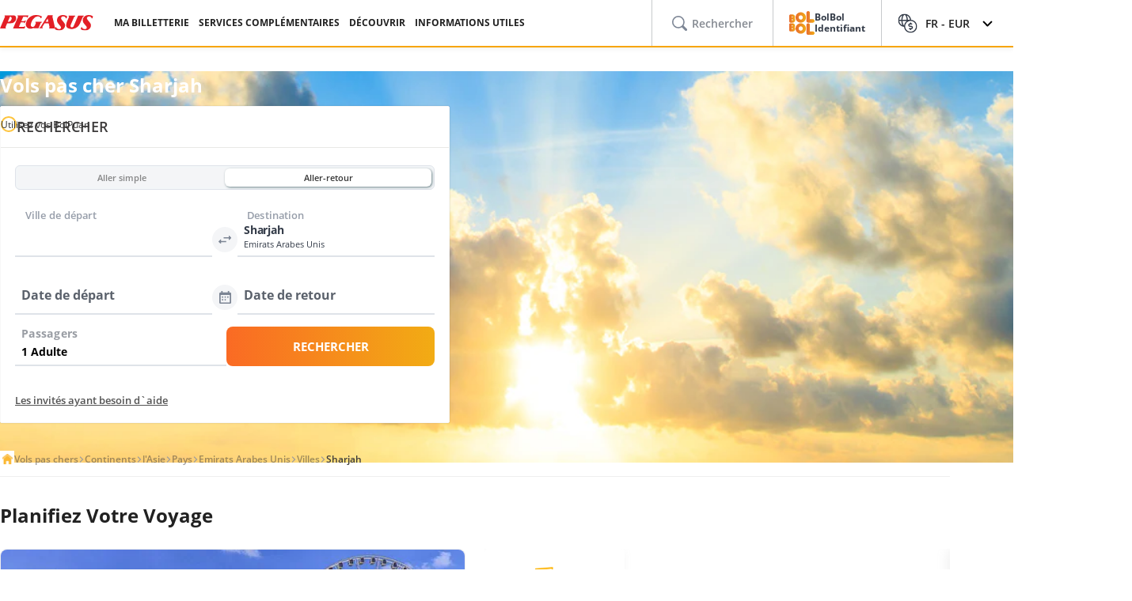

--- FILE ---
content_type: text/html; charset=utf-8
request_url: https://origin.flypgs.com/fr/villes/vols-pas-cher-sharjah
body_size: 23950
content:

<!DOCTYPE html>
<html lang="fr" dir="ltr" data-technical-page-name="City Detail Page">
<head>
    <meta charset="utf-8" />
    <script type="text/javascript">
        /**
         * Get Operating System Name and browser Name
         */
        (function() {
            const userAgent = navigator.userAgent || navigator.vendor || window.opera;
            const rootEl = document.documentElement;

            let os = null;
            let browser = null;

            // OS Detection
            if (/android/i.test(userAgent)) os = "Android";
            // iPad, iPhone, iPod detection and special control for iPadOS 13+
            else if (/iPad|iPhone|iPod/.test(userAgent) || (userAgent.includes("Mac") && "ontouchend" in document)) os = "IOS";
            else if (/Macintosh|Mac OS X/i.test(userAgent)) os = "MacOS";
            else if (/Windows/i.test(userAgent)) os = "Windows";
            else os = "Other";
            rootEl.setAttribute("data-os", os);

            // 2. Browser Detection
            if (/Edg|EdgiOS/i.test(userAgent)) browser = "Edge";
            else if (/YaBrowser/i.test(userAgent)) browser = "Yandex";
            else if (/CriOS|Chrome/i.test(userAgent))  browser = "Chrome";
            else if (/FxiOS|Firefox/i.test(userAgent)) browser = "Firefox";
            else if (/safari/i.test(userAgent) && !/chromium/i.test(userAgent)) browser = "Safari";
            else if (/opr|opera/i.test(userAgent)) browser = "Opera";
            else browser = "Other";
            rootEl.setAttribute("data-browser", browser);

            window.deviceInfo = { os: os, browser: browser };
        })();
    </script>

    
    <style>
        .sm-banner-skeleton {
            display: none !important;
        }

        :is(html[data-os="Android"], html[data-os="IOS"]:not([data-browser="Safari"])) .sm-banner-skeleton {
            display: block !important;
        }

        .sm-banner-skeleton {
            width: 100%;
            height: 84px;
            inset-block-start: 0;
            inset-inline-start: 0;
            background-color: white;
            position: relative;
        }

            .sm-banner-skeleton .sm-banner-skeleton__close {
                inset-inline-start: 6px;
                margin-inline-end: 7px;
                width: 17px;
                height: 17px;
                border-radius: 14px;
                position: absolute;
                inset-block-start: calc(50% - 6px);
                inset-inline-start: 9px;
                display: block;
            }

            .sm-banner-skeleton .sm-banner-skeleton__icon {
                position: absolute;
                inset-inline-start: 30px;
                inset-block-start: 10px;
                width: 64px;
                height: 64px;
                border-radius: 15px;
            }

            .sm-banner-skeleton .sm-banner-skeleton__info {
                inset-inline-start: 104px;
                display: flex;
                flex-direction: column;
                justify-content: center;
                overflow-y: hidden;
                width: 43%;
                position: absolute;
                inset-block-start: 10px;
                height: 64px;
            }

                .sm-banner-skeleton .sm-banner-skeleton__info .sm-banner-skeleton__info__title {
                    width: 99%;
                    height: 34px;
                    border-radius: 6px;
                    margin-bottom: 4px;
                }

                .sm-banner-skeleton .sm-banner-skeleton__info .sm-banner-skeleton__info__author {
                    width: 34px;
                    height: 16px;
                    border-radius: 4px;
                }

            .sm-banner-skeleton .sm-banner-skeleton__button {
                width: 91px;
                height: 24px;
                position: absolute;
                z-index: 1;
                display: block;
                border-radius: 5px;
                inset-block-start: 40px;
                inset-inline-end: 10px;
                padding: 0;
                overflow: hidden;
            }
    </style>
    <title>Vols pas cher Sharjah - Pegasus Airlines</title>
    <meta name="description" content="Vous recherchez des vols à prix réduit vers Sharjah? Les meilleurs prix vers Sharjah sont à portée de main.">


        <base href="/fr/villes/vols-pas-cher-sharjah" />
    <meta name="viewport" content="width=device-width, initial-scale=1, maximum-scale=1, interactive-widget=resizes-content">
    
    

<meta http-equiv="content-language" content="fr" />

    <script>
        window.webSettings = [{"key":"flexibleSearch","value":"flexible-search","webSetting":null},{"key":"baseUrl","value":"https://www.flypgs.com","webSetting":null},{"key":"getNoFlight","value":"/no-flight/get-no-flight","webSetting":null},{"key":"baseAirbnbNetUrl","value":"https://airbnb.pvxt.net","webSetting":null},{"key":"searchArrival","value":"/portmatrix/arrival","webSetting":null},{"key":"baseAirbnbUrl","value":"www.airbnb.com","webSetting":null},{"key":"getCheapFareFlight","value":"/cheapfare/flight-calender-prices","webSetting":null},{"key":"searchDeparture","value":"/portmatrix/departure","webSetting":null},{"key":"baseCarsUrl","value":"https://cars.flypgs.com","webSetting":null},{"key":"baseHotelsUrl","value":"https://lookup.hotels.com","webSetting":null},{"key":"baseWebNtUrl","value":"https://\nwww.flypgs.com","webSetting":null},{"key":"baseWebUrl","value":"https://web.flypgs.com/","webSetting":null},{"key":"baseHotelsFlypgsUrl","value":"https://hotels.flypgs.com","webSetting":null},{"key":"internalBaseUrl","value":"https://www.flypgs.com/apint/","webSetting":null},{"key":"baseWebNdUrl","value":"https://\nwww.flypgs.com","webSetting":null},{"key":"booking","value":"booking","webSetting":null},{"key":"baseLocationUrl","value":"https://www.flypgs.com","webSetting":null},{"key":"BaseMediaUrl","value":"https://mediap.flypgs.com/","webSetting":null},{"key":"BaseCdnUrl","value":"https://cdnp.flypgs.com/","webSetting":null}];
    </script>

    <meta name="author" content="Pegasus">
    <meta name="application-name" content="Flypgs.com">
    <meta name="apple-itunes-app" content="app-id=723672499">
    <meta name="google-play-app" content="app-id=com.pozitron.pegasus">
    <meta name="theme-color" content="#fdb712">
    <meta name="mobile-web-app-capable" content="yes">
    <meta name="apple-mobile-web-app-capable" content="yes">
    <meta name="apple-mobile-web-app-status-bar-style" content="#ffffff">
    <meta name="apple-mobile-web-app-title" content="Flypgs">
    <meta name="msapplication-TileColor" content="#FFFFFF">
    <meta name="revisit-after" content="1 Days">
    <meta http-equiv="x-ua-compatible" content="ie=edge">
        <meta name="robots" content="noindex,nofollow">
        <link rel="dns-prefetch" href="https://cdnct.flypgs.com">
        <link rel="dns-prefetch" href="https://mediact.flypgs.com">

    <!-- for Facebook -->
    <meta property="og:title" content="Vols pas cher Sharjah - Pegasus Airlines">
    <meta property="og:type" content="website">
        <meta property="og:image" content="https://origin.flypgs.com/assets/img/favicons/pegasus-airlines-favicon-192x192.webp">
    <meta property="og:url" content="https://www.flypgs.com/fr/villes/vols-pas-cher-sharjah">
    <meta property="og:site_name" content="Pegasus Airlines">
    <meta property="og:description" content="Vous recherchez des vols à prix réduit vers Sharjah? Les meilleurs prix vers Sharjah sont à portée de main.">
    <!-- for Twitter -->
    <meta name="twitter:card" content="summary_large_image">
    <meta name="twitter:title" content="Vols pas cher Sharjah - Pegasus Airlines">
    <meta name="twitter:site" content="@flymepegasus">
    <meta name="twitter:creator" content="@flymepegasus">
    <meta name="twitter:description" content="Vous recherchez des vols à prix réduit vers Sharjah? Les meilleurs prix vers Sharjah sont à portée de main.">


        <meta name="twitter:image" content="https://origin.flypgs.com/assets/img/favicons/pegasus-airlines-favicon-192x192.webp">
    <!-- Preload font -->
    
    <link rel="preload" as="image" href="https://cdnp.flypgs.com/files/pegasus-hava-yollari_slider_detay.png" fetchpriority="high" />
    <link rel="preload" as="image" href="https://cdnp.flypgs.com/files/mobile-pegasus-hava-yollari_slider_detay.webp" fetchpriority="high" />

    <link rel="preload" href="/assets/fonts/opensans/OpenSans-Regular.woff2" as="font" type="font/woff2" crossorigin>
    <link rel="preload" href="/assets/fonts/opensans/OpenSans-SemiBold.woff2" as="font" type="font/woff2" crossorigin>
    <link rel="preload" href="/assets/fonts/opensans/OpenSans-Bold.woff2" as="font" type="font/woff2" crossorigin>
    <!-- Icons for Apple devices -->
    <link rel="apple-touch-icon" type="image/webp" sizes="16x16" href="https://origin.flypgs.com/assets/img/favicons/pegasus-airlines-favicon-16x16.webp">
    <link rel="apple-touch-icon" type="image/webp" sizes="32x32" href="https://origin.flypgs.com/assets/img/favicons/pegasus-airlines-favicon-32x32.webp">
    <link rel="apple-touch-icon" type="image/webp" sizes="48x48" href="https://origin.flypgs.com/assets/img/favicons/pegasus-airlines-favicon-48x48.webp">
    <link rel="apple-touch-icon" type="image/webp" sizes="96x96" href="https://origin.flypgs.com/assets/img/favicons/pegasus-airlines-favicon-96x96.webp">
    <link rel="apple-touch-icon" type="image/webp" sizes="144x144" href="https://origin.flypgs.com/assets/img/favicons/pegasus-airlines-favicon-144x144.webp">
    <link rel="apple-touch-icon" type="image/webp" sizes="192x192" href="https://origin.flypgs.com/assets/img/favicons/pegasus-airlines-favicon-192x192.webp">
    <!-- Icons for Apple devices -->
    <!-- Icons for browsers -->
    <link rel="icon" type="image/x-icon" href="https://origin.flypgs.com/assets/img/favicons/pegasus-airlines-favicon.ico">
    <link rel="icon" type="image/webp" sizes="16x16" href="https://origin.flypgs.com/assets/img/favicons/pegasus-airlines-favicon-16x16.webp">
    <link rel="icon" type="image/webp" sizes="32x32" href="https://origin.flypgs.com/assets/img/favicons/pegasus-airlines-favicon-32x32.webp">
    <link rel="icon" type="image/webp" sizes="48x48" href="https://origin.flypgs.com/assets/img/favicons/pegasus-airlines-favicon-48x48.webp">
    <link rel="icon" type="image/webp" sizes="96x96" href="https://origin.flypgs.com/assets/img/favicons/pegasus-airlines-favicon-96x96.webp">
    <link rel="icon" type="image/webp" sizes="144x144" href="https://origin.flypgs.com/assets/img/favicons/pegasus-airlines-favicon-144x144.webp">
    <link rel="icon" type="image/webp" sizes="192x192" href="https://origin.flypgs.com/assets/img/favicons/pegasus-airlines-favicon-192x192.webp">
    <!-- Icons for browsers -->
    <link rel="dns-prefetch" href="//cdn.optimizely.com">
        <link rel="dns-prefetch" href="//www.googleadservices.com">
        <link rel="dns-prefetch" href="//www.googletagmanager.com">
        <link rel="dns-prefetch" href="//mc.yandex.ru">
        <link rel="dns-prefetch" href="//connect.facebook.net">
        <link rel="dns-prefetch" href="//api.ciuvo.com">
        <meta name="yandex-verification" content="02b4569fe3ebc739">
        <meta name="facebook-domain-verification" content="yz4z98j421dqa2b4dra1048chm19nn" />
    <!-- Preload font -->
    <!-- Start SmartBanner configuration -->
    <meta name="apple-itunes-app" content="app-id=723672499">
    <meta name="smartbanner:title" content="Pegasus Havayolları: Uçak Bileti">
    <meta name="smartbanner:author" content="Flypgs">
    <meta name="smartbanner:price" content=" ">
    <meta name="smartbanner:price-suffix-apple" content=" ">
    <meta name="smartbanner:price-suffix-google" content=" ">
    <meta name="smartbanner:button" content="Görüntüle">
    <meta name="smartbanner:button-url-google" content="https://play.google.com/store/apps/details?id=com.pozitron.pegasus">
    <meta name="smartbanner:button-url-apple" content="https://apps.apple.com/us/app/pegasus-cheap-flight-tickets/id723672499">
    <meta name="smartbanner:icon-apple" content="https://is1-ssl.mzstatic.com/image/thumb/Purple211/v4/7e/f2/05/7ef205f7-cb13-5f9c-7ba6-18b4a8ee13fd/AppIcon-0-0-1x_U007epad-0-1-0-85-220.png/246x0w.png%20246w">
    <meta name="smartbanner:icon-google" content="https://play-lh.googleusercontent.com/G3ZNDEQKwneUyV0hI2hJT8pkHngf6hnkc4fRH8A66pmTX2XSexE4qbOoKHFliW5MSw=s48-rw">
    <meta name="smartbanner:enabled-platforms" content="android">
    <meta name="smartbanner:close-label" content="Close">
    <!-- Start SmartBanner configuration -->
    <!--Shared Min Css-->
    <link rel="stylesheet" href="/assets/css/shared/shared.min.css" />
    
    

    <link rel="stylesheet" href="/assets/css/vendors/swiper.min.css" />
    <link href="/assets/css/header/header.min.css" rel="stylesheet" />
    <link href="/assets/css/footer/footer.min.css" rel="stylesheet" />
    <link href="/assets/css/header/auth-bolbol.min.css" rel="stylesheet" />
    <link href="/assets/css/languageFooter/languageWidget.min.css" rel="stylesheet" />
    <link href="/assets/css/header/offer.min.css" rel="stylesheet" />
    <link href="/assets/css/header/mobile-lang-bar.min.css" rel="stylesheet" />
    <link href="/assets/css/header/mobileLanguageSelect.min.css" rel="stylesheet" />
    <link href="/assets/css/widgetGrid/widget-grid.min.css?vsdf=232" rel="stylesheet" />
    <link href="/assets/css/actionButtons/actionButtons.min.css" rel="stylesheet" />
    <link href="/assets/css/countryAreaCodesSelectBox/countryAreaCodesWrapper.min.css" rel="stylesheet" />
    <link href="/assets/css/upSCroll/up-scroll.min.css" rel="stylesheet" />
    <link rel="manifest" href="/jsonFiles/manifest.json">
    
    <link  rel='stylesheet' href='/assets/css/breadcrumb/breadcrumb.min.css' data-widget-library='true' />
<link  rel='stylesheet' href='/assets/css/travelplanning/travel-widget.min.css' data-widget-library='true' />
<link  rel='stylesheet' href='/assets/partials/cityBannerSearch/css/banner-search-widget.min.css' data-widget-library='true' />
<link  rel='stylesheet' href='/assets/partials/flightUseFulInformation/css/information-flight.min.css' data-widget-library='true' />
<link  rel='stylesheet' href='/assets/css/infoCard/info-card.min.css' data-widget-library='true' />
<link  rel='stylesheet' href='/assets/css/alternativeFlights/alternative-flights.min.css' data-widget-library='true' />
<link  rel='stylesheet' href='/assets/css/tabContent/tab-content.min.css' data-widget-library='true' />
<link  rel='stylesheet' href='/assets/css/countryCart/country-card.min.css' data-widget-library='true' />
<link  rel='stylesheet' href='/assets/css/doubleTextSlider/double-text-slider-min.css' data-widget-library='true' />
<link  rel='stylesheet' href='/assets/widgets/AccordionFaq/css/accordion-faq.min.css' data-widget-library='true' />
<link  rel='stylesheet' href='/assets/css/cheapFlightGraph/cheapFlightGraph.min.css' data-widget-library='true' />
<link  rel='stylesheet' href='/assets/css/vendors/cms-content.min.css' data-widget-library='true' />
<link  rel='stylesheet' href='/assets/css/search/ms.css' data-widget-library='true' />

    
    
    

    
    
<script type='application/ld+json'>{
  "@context": "https://schema.org",
  "@type": "BreadcrumbList",
  "itemListElement": [
    {
      "@type": "ListItem",
      "position": 1,
      "name": "Vols pas chers",
      "item": "https://origin.flypgs.com/fr"
    },
    {
      "@type": "ListItem",
      "position": 2,
      "name": "Continents",
      "item": "https://origin.flypgs.com/fr/fr/continents"
    },
    {
      "@type": "ListItem",
      "position": 3,
      "name": "l'Asie",
      "item": "https://origin.flypgs.com/fr/continents/vols-pas-chers-vers-lasie"
    },
    {
      "@type": "ListItem",
      "position": 4,
      "name": "Pays",
      "item": "https://origin.flypgs.com/fr/pays"
    },
    {
      "@type": "ListItem",
      "position": 5,
      "name": "Emirats Arabes Unis",
      "item": "https://origin.flypgs.com/fr/pays/vols-pas-cher-emirats-arabes-unis"
    },
    {
      "@type": "ListItem",
      "position": 6,
      "name": "Villes",
      "item": "https://origin.flypgs.com/fr/villes"
    },
    {
      "@type": "ListItem",
      "position": 7,
      "name": "Sharjah",
      "item": "https://origin.flypgs.com/fr/villes/vols-pas-cher-sharjah"
    }
  ]
}</script>



    <script>
        window.popupSettings = {useCdn: "true", timeout: 24};
    </script>
    <script src="/assets/js/currencyHelper/currencyHelper.min.js"></script>


    <script>
        const isIOS = /iPad|iPhone|iPod/.test(navigator.userAgent) && !window.MSStream;
        if (isIOS) {
            const viewportMeta = document.querySelector('meta[name="viewport"]');

            if (viewportMeta) {
                viewportMeta.setAttribute(
                    'content',
                    'width=device-width, initial-scale=1, maximum-scale=1, interactive-widget=resizes-content'
                );
            }
        }
    </script>



    
    </head>
    <body class="c-body" data-site-lang="fr" data-site-lang-culture="fr-FR" data-site-lang-id="26bfb663-e9a7-494f-84c2-0ebd47138b28" data-page-name="Villes" data-recaptcha-sitekey="6LcPvukZAAAAAMO2JFT8zWz16wmD-Q07PYzdGM7D" data-site-lang-name="Français" data-loader-text="Just Want to Fly" is-auto-scroll="false">
        <div b-p5bvxegyev class="o-mobile-lang-bar">
            <div b-p5bvxegyev class="o-mobile-lang-bar__lang js-mob-lang-bar-lang">
                <img b-p5bvxegyev src="/assets/img/icons/globe.svg" width="16px" height="16px" alt="globe" /><span b-p5bvxegyev>Fran&#xE7;ais</span>
                <div b-p5bvxegyev class="o-mobile-lang-bar__lang__list js-mob-lang-bar-lang-list">
                            <div b-p5bvxegyev class="o-mobile-lang-bar__lang__list__item" data-code="TR" data-culture="tr-TR">T&#xFC;rk&#xE7;e</div>
                            <div b-p5bvxegyev class="o-mobile-lang-bar__lang__list__item" data-code="EN" data-culture="en-GB">English</div>
                            <div b-p5bvxegyev class="o-mobile-lang-bar__lang__list__item" data-code="DE" data-culture="de-DE">Deutsch</div>
                            <div b-p5bvxegyev class="o-mobile-lang-bar__lang__list__item" data-code="FR" data-culture="fr-FR">Fran&#xE7;ais</div>
                            <div b-p5bvxegyev class="o-mobile-lang-bar__lang__list__item" data-code="RU" data-culture="ru-RU">&#x420;&#x443;&#x441;&#x441;&#x43A;&#x438;&#x439;</div>
                            <div b-p5bvxegyev class="o-mobile-lang-bar__lang__list__item" data-code="AR" data-culture="ar-AR">&#x627;&#x644;&#x639;&#x631;&#x628;&#x64A;&#x629;</div>
                            <div b-p5bvxegyev class="o-mobile-lang-bar__lang__list__item" data-code="IT" data-culture="it-IT">Italiano</div>
                            <div b-p5bvxegyev class="o-mobile-lang-bar__lang__list__item" data-code="ES" data-culture="es-ES">Espa&#xF1;ol</div>
            </div>
        </div>
        <div b-p5bvxegyev class="o-mobile-lang-bar__curr js-mob-lang-bar-curr">
            <span b-p5bvxegyev>EUR</span>
            <div b-p5bvxegyev class="o-mobile-lang-bar__curr__list js-mob-lang-bar-curr-list">
                <div b-p5bvxegyev class="o-mobile-lang-bar__curr__list__item" data-code="TRY">TRY</div>
                <div b-p5bvxegyev class="o-mobile-lang-bar__curr__list__item" data-code="USD">USD</div>
                <div b-p5bvxegyev class="o-mobile-lang-bar__curr__list__item" data-code="EUR">EUR</div>
                <div b-p5bvxegyev class="o-mobile-lang-bar__curr__list__item" data-code="GBP">GBP</div>
            </div>
        </div>
        <div b-p5bvxegyev class="o-mobile-lang-bar__btn">
            <button b-p5bvxegyev class="o-mobile-lang-bar__btn__submit js-mob-lang-bar-submit"><img b-p5bvxegyev src="/assets/img/icons/check-thin.svg" width="18px" height="18px" alt="submit" /></button>
            <button b-p5bvxegyev class="o-mobile-lang-bar__btn__cancel js-mob-lang-bar-cancel">✕</button>
        </div>
    </div>
    <div b-p5bvxegyev class="sm-banner-skeleton-wrapper js-sm-banner-skeleton-wrapper">
        <div b-p5bvxegyev class="sm-banner-skeleton">
            <div b-p5bvxegyev class="sm-banner-skeleton__close skeleton-box"></div>
            <div b-p5bvxegyev class="sm-banner-skeleton__icon skeleton-box"></div>
            <div b-p5bvxegyev class="sm-banner-skeleton__info">
                <div b-p5bvxegyev class="sm-banner-skeleton__info__title skeleton-box"></div>
                <div b-p5bvxegyev class="sm-banner-skeleton__info__author skeleton-box"></div>
                <div b-p5bvxegyev class="sm-banner-skeleton__info__price skeleton-box"></div>
            </div>
            <div b-p5bvxegyev class="sm-banner-skeleton__button skeleton-box"></div>
        </div>
    </div>
    <div id="fly-master-header-announcement" class="js-fly-master-header-announcement" data-icon-lockey="Annonces officielles" data-otherbtn="Plus"></div>

<!--Hiden Inputs-->
<input type="hidden" id="home-language__code" value="FR" culture_value="fr-FR" />
<!--Header-->
<header class="o-header js-o-header">
    <div class="o-header__row">
        <input type="checkbox" id="mobile-menu-toggle">
        <div class="o-header__logo">
            <div class="o-header-mobil__toggle" id="js-header-nav-toggle">
                <label class="mobile-menu" for="mobile-menu-toggle">
                    <span></span>
                </label>
            </div>
            <div class="o-header-mobil__toggle" id="js-header-auth-toggle">
                <label class="mobile-menu" for="mobile-auth-toggle">
                    <span></span>
                </label>
            </div>
            <a href="/fr" title="Pegasus">
                <img src="https://cdnp.flypgs.com/files/pegasus-logo.svg" alt="Pegasus" width="173" height="21">
            </a>
        </div>
        <div class="o-header__nav">
            <ul class="o-header__nav__list">
                        <li class="o-header__nav__item tstnm_header_menu_item_0" id="pgs_header_menu_item_0">
                            <button type="button" class="o-header__nav__link" data-event-type="clickEvent">MA BILLETTERIE</button>
                            <div class="o-header-sub--window o-header__ticket__window first-tab-menu">
                                <div class="o-header__ticket__sub">
                                    <div class="o-header__ticket__sub__wrapper">
                                                <a href="/fr/informations-utiles/informations-de-vol/enregistrement" class="o-header__ticket__item tstnm_header_menu_sub_cat_item_0" id="pgs_header_menu_sub_cat_item_0" title="Vous pouvez vous enregistrer instantanément." >
                                                    <div class="o-header__ticket__icon">
                                                            <img src=/files/check-in-icon.svg width="24" height="24" loading="lazy" alt="Check-in ">

                                                    </div>
                                                    <div class="o-header__ticket__content">
                                                        <div class="o-header__ticket__title">Check-in </div>
                                                        <div class="o-header__ticket__text">
                                                            <p>
                                                                Vous pouvez vous enregistrer instantanément.
                                                            </p>
                                                        </div>
                                                    </div>
                                                </a>
                                                <a href="/fr/gerer-vos-reservations" class="o-header__ticket__item tstnm_header_menu_sub_cat_item_1" id="pgs_header_menu_sub_cat_item_1" title="Vous pouvez modifier les informations de contact concernant votre vol, effectuer des suspensions et des annulations." >
                                                    <div class="o-header__ticket__icon">
                                                            <img src=/files/tum-bilet-islemleri.svg width="24" height="24" loading="lazy" alt="Toutes Les Transactions De Billets">

                                                    </div>
                                                    <div class="o-header__ticket__content">
                                                        <div class="o-header__ticket__title">Toutes Les Transactions De Billets</div>
                                                        <div class="o-header__ticket__text">
                                                            <p>
                                                                Vous pouvez modifier les informations de contact concernant votre vol, effectuer des suspensions et des annulations.
                                                            </p>
                                                        </div>
                                                    </div>
                                                </a>
                                                <a href="/fr/voyager-avec-pegasus/flight-services/services-complementaires" class="o-header__ticket__item tstnm_header_menu_sub_cat_item_2" id="pgs_header_menu_sub_cat_item_2" title="Vous pouvez enrichir votre vol en choisissant votre siège, vos bagages et votre repas." >
                                                    <div class="o-header__ticket__icon">
                                                            <img src=/files/ucusunu-zenginlestir-icon.svg width="24" height="24" loading="lazy" alt="Enrichissez Votre Vol">

                                                    </div>
                                                    <div class="o-header__ticket__content">
                                                        <div class="o-header__ticket__title">Enrichissez Votre Vol</div>
                                                        <div class="o-header__ticket__text">
                                                            <p>
                                                                Vous pouvez enrichir votre vol en choisissant votre siège, vos bagages et votre repas.
                                                            </p>
                                                        </div>
                                                    </div>
                                                </a>
                                    </div>
                                </div>
                            </div>
                        </li>
                        <li class="o-header__nav__item tstnm_header_menu_item_1" id="pgs_header_menu_item_1">
                            <button type="button" class="o-header__nav__link" data-event-type="clickEvent">SERVICES COMPLÉMENTAIRES</button>
                            <div class="o-header__sub o-header-sub--window">
                                    <div class="o-header__sub__tab">
                                            <div class="o-header__tab__item  tab__fix__width tstnm_header_menu_sub_cat_item_3" id="pgs_header_menu_sub_cat_item_3">
                                                <div class="o-header__tab__title tstnm_header_menu_sub_cat_title_item_3" id="pgs_header_menu_sub_cat_title_item_3">
                                                        <img src="https://cdnp.flypgs.com/files/newsiteicons/Plane, Check, Travel 1.png" width="26" height="18" loading="lazy" alt="Enrichissez Votre Vol">

                                                    Enrichissez Votre Vol
                                                </div>
                                                    <ul class="o-header__tab__menu">
                                                                    <li class="tstnm_header_sub_menu_item_3" id="pgs_header_sub_menu_item_3"><a href="/fr/voyager-avec-pegasus/flight-services/selection-de-siège" title="Sélection Des Sièges" target="_self" >Sélection Des Sièges</a></li>
                                                                    <li class="tstnm_header_sub_menu_item_3" id="pgs_header_sub_menu_item_3"><a href="/fr/voyager-avec-pegasus/flight-services/des-bagages-supplementaires" title="Vente De La Franchise De Bagages" target="_self" >Vente De La Franchise De Bagages</a></li>
                                                                    <li class="tstnm_header_sub_menu_item_3" id="pgs_header_sub_menu_item_3"><a href="/fr/voyager-avec-pegasus/flight-services/pegasus-cafe" title="Café Pegasus" target="_self" >Café Pegasus</a></li>
                                                                    <li class="tstnm_header_sub_menu_item_3" id="pgs_header_sub_menu_item_3"><a href="/en/travel-services/flight-services/fly-watch" title="Fly & Watch" target="_self" >Fly & Watch</a></li>
                                                                    <li class="tstnm_header_sub_menu_item_3" id="pgs_header_sub_menu_item_3"><a href="/fr/voyager-avec-pegasus/dautres-services-de-voyage/pegasus-flex" title="Annulation Gratuite" target="_self" >Annulation Gratuite</a></li>
                                                                    <li class="tstnm_header_sub_menu_item_3" id="pgs_header_sub_menu_item_3"><a href="/fr/voyager-avec-pegasus/dautres-services-de-voyage/nos-forfaits-de-vols" title="Forfaits De Vol" target="_self" >Forfaits De Vol</a></li>
                                                                    <li class="tstnm_header_sub_menu_item_3" id="pgs_header_sub_menu_item_3"><a href="/en/travel-services/other-travel-services/gulf-travel-insurance" title="Assurance Voyage" target="_self" >Assurance Voyage</a></li>
                                                                    <li class="tstnm_header_sub_menu_item_3" id="pgs_header_sub_menu_item_3">
                                                                        <a href="/fr/voyager-avec-pegasus/flight-services/services-complementaires" title="Tous Les Services Complémentaires" target="_self" class="menu-button c-button c-button-header--button" >
                                                                            Tous Les Services Complémentaires
                                                                            <i class="c-button-header--icon fas fa-plus"></i>
                                                                        </a>
                                                                    </li>
                                                    </ul>
                                            </div>
                                            <div class="o-header__tab__item  tab__fix__width tstnm_header_menu_sub_cat_item_4" id="pgs_header_menu_sub_cat_item_4">
                                                <div class="o-header__tab__title tstnm_header_menu_sub_cat_title_item_4" id="pgs_header_menu_sub_cat_title_item_4">
                                                        <img src="https://cdnp.flypgs.com/files/newsiteicons/box-delivery-plane 1.png" width="26" height="18" loading="lazy" alt="Services Portuaires Aériens">

                                                    Services Portuaires Aériens
                                                </div>
                                                    <ul class="o-header__tab__menu">
                                                                    <li class="tstnm_header_sub_menu_item_4" id="pgs_header_sub_menu_item_4"><a href="/en/travel-services/other-travel-services/isg-lounge" title="Lounge" target="_self" >Lounge</a></li>
                                                                    <li class="tstnm_header_sub_menu_item_4" id="pgs_header_sub_menu_item_4"><a href="https://parking.flypgs.com/fr-FR" title="Parking" target="_blank" >Parking</a></li>
                                                                    <li class="tstnm_header_sub_menu_item_4" id="pgs_header_sub_menu_item_4"><a href="/fr/voyager-avec-pegasus/dautres-services-de-voyage/transferts-aeroports" title="Transfer" target="_self" >Transfer</a></li>
                                                                    <li class="tstnm_header_sub_menu_item_4" id="pgs_header_sub_menu_item_4"><a href="https://cars.flypgs.com/fr" title="Louer Une Voiture" target="_blank" >Louer Une Voiture</a></li>
                                                                    <li class="tstnm_header_sub_menu_item_4" id="pgs_header_sub_menu_item_4"><a href="/en/travel-services/other-travel-services/allways" title="Fast Pass (Allways)" target="_self" >Fast Pass (Allways)</a></li>
                                                    </ul>
                                            </div>
                                            <div class="o-header__tab__item  tab__fix__width tstnm_header_menu_sub_cat_item_5" id="pgs_header_menu_sub_cat_item_5">
                                                <div class="o-header__tab__title tstnm_header_menu_sub_cat_title_item_5" id="pgs_header_menu_sub_cat_title_item_5">
                                                        <img src="https://cdnp.flypgs.com/files/newsiteicons/Hotel, Building 1.png" width="26" height="18" loading="lazy" alt="Services De Logement">

                                                    Services De Logement
                                                </div>
                                                    <ul class="o-header__tab__menu">
                                                                    <li class="tstnm_header_sub_menu_item_5" id="pgs_header_sub_menu_item_5"><a href="/fr/reservation-dhotel" title="Booking.com & Airbnb" target="_self" >Booking.com & Airbnb</a></li>
                                                                    <li class="tstnm_header_sub_menu_item_5" id="pgs_header_sub_menu_item_5"><a href="/fr/voyager-avec-pegasus/dautres-services-de-voyage/kepler-club-salon-hotel" title="Kepler Club - Capsule Hotel & Salon" target="_self" >Kepler Club - Capsule Hotel & Salon</a></li>
                                                    </ul>
                                            </div>
                                            <div class="o-header__tab__item  tab__fix__width tstnm_header_menu_sub_cat_item_6" id="pgs_header_menu_sub_cat_item_6">
                                                <div class="o-header__tab__title tstnm_header_menu_sub_cat_title_item_6" id="pgs_header_menu_sub_cat_title_item_6">
                                                        <img src="https://cdnp.flypgs.com/files/newsiteicons/credit-card-basket 1.png" width="26" height="18" loading="lazy" alt="Carte Cadeau">

                                                    Carte Cadeau
                                                </div>
                                                    <ul class="o-header__tab__menu">
                                                                    <li class="tstnm_header_sub_menu_item_6" id="pgs_header_sub_menu_item_6"><a href="/fr/voyager-avec-pegasus/dautres-services-de-voyage/les-cartes-cadeaux-pegasus" title="Qu'est-ce Qu'une Carte-cadeau ?" target="_self" >Qu'est-ce Qu'une Carte-cadeau ?</a></li>
                                                                    <li class="tstnm_header_sub_menu_item_6" id="pgs_header_sub_menu_item_6"><a href="https://web.flypgs.com/gift-card?currency=TL&language=fr" title="Acheter Une Carte-cadeau" target="_blank" >Acheter Une Carte-cadeau</a></li>
                                                                <li class="tstnm_header_sub_menu_item_6" id="pgs_header_sub_menu_item_6">
                                                                        <img width="181" height="91" alt="Görselli Açıklama" style="border-radius:8px;" src="https://mediap.flypgs.com/181/https://cdnp.flypgs.com/files/newsiteicons/menu-kampanya.webp" loading="lazy" />

                                                                        <a href="/fr" target="_self" class="o-header__menu__description" title="Görselli Açıklama" >
                                                                            <p style="line-height: 1.5;"><span dir="ltr" style="font-size: 10pt;">Vous pouvez cr&eacute;er la carte cadeau Pegasus, qui est un excellent choix pour ceux qui souhaitent faire un cadeau inoubliable, du montant de votre choix et l'envoyer &agrave; la personne que vous aimez. Vous pouvez utiliser ce solde pour les paiements lors de l'achat de billets et profiter au maximum des vols.</span></p>
                                                                        </a>
                                                                </li>
                                                    </ul>
                                            </div>
                                    </div>
                            </div>
                        </li>
                        <li class="o-header__nav__item tstnm_header_menu_item_2" id="pgs_header_menu_item_2">
                            <button type="button" class="o-header__nav__link" data-event-type="clickEvent">DÉCOUVRIR</button>
                            <div class="o-header__sub o-header-sub--window">
                                    <div class="o-header__sub__tab">
                                            <div class="o-header__tab__item  tab__fix__width tstnm_header_menu_sub_cat_item_7" id="pgs_header_menu_sub_cat_item_7">
                                                <div class="o-header__tab__title tstnm_header_menu_sub_cat_title_item_7" id="pgs_header_menu_sub_cat_title_item_7">
                                                        <img src="https://cdnp.flypgs.com/files/newsiteicons/Sale-discount.png" width="26" height="18" loading="lazy" alt="Opportunités">

                                                    Opportunités
                                                </div>
                                                    <ul class="o-header__tab__menu">
                                                                    <li class="tstnm_header_sub_menu_item_7" id="pgs_header_sub_menu_item_7"><a href="/fr/des-campagnes-de" title="Offres" target="_self" >Offres</a></li>
                                                                    <li class="tstnm_header_sub_menu_item_7" id="pgs_header_sub_menu_item_7"><a href="/en/bolbol/campaigns" title="BolBol Offres" target="_self" >BolBol Offres</a></li>
                                                    </ul>
                                            </div>
                                            <div class="o-header__tab__item  tab__fix__width tstnm_header_menu_sub_cat_item_8" id="pgs_header_menu_sub_cat_item_8">
                                                <div class="o-header__tab__title tstnm_header_menu_sub_cat_title_item_8" id="pgs_header_menu_sub_cat_title_item_8">
                                                        <img src="https://cdnp.flypgs.com/files/newsiteicons/star.png" width="26" height="18" loading="lazy" alt="S'inspirer">

                                                    S'inspirer
                                                </div>
                                                    <ul class="o-header__tab__menu">
                                                                    <li class="tstnm_header_sub_menu_item_8" id="pgs_header_sub_menu_item_8"><a href="https://web.flypgs.com/trip-finder?currency=EUR&language=fr" title="" target="_self" >Où devrais-je aller?</a></li>
                                                                    <li class="tstnm_header_sub_menu_item_8" id="pgs_header_sub_menu_item_8"><a href="/en/city-guide" title="Guide De Voyage" target="_self" >Guide De Voyage</a></li>
                                                                    <li class="tstnm_header_sub_menu_item_8" id="pgs_header_sub_menu_item_8"><a href="/en/visa-information" title="Guide Des Visas" target="_self" >Guide Des Visas</a></li>
                                                                    <li class="tstnm_header_sub_menu_item_8" id="pgs_header_sub_menu_item_8"><a href="/en/extreme-sports" title="Sports Extrêmes" target="_self" >Sports Extrêmes</a></li>
                                                    </ul>
                                            </div>
                                            <div class="o-header__tab__item  tab__fix__width tstnm_header_menu_sub_cat_item_9" id="pgs_header_menu_sub_cat_item_9">
                                                <div class="o-header__tab__title tstnm_header_menu_sub_cat_title_item_9" id="pgs_header_menu_sub_cat_title_item_9">
                                                        <img src="https://cdnp.flypgs.com/files/newsiteicons/earth-pin 1.png" width="26" height="18" loading="lazy" alt="Destinations Populaires">

                                                    Destinations Populaires
                                                </div>
                                                    <ul class="o-header__tab__menu">
                                                                    <li class="tstnm_header_sub_menu_item_9" id="pgs_header_sub_menu_item_9">
                                                                        <a href="/fr/informations-utiles/informations-de-vol/notre-reseau" title="" target="_self" class="menu-button c-button c-button-header--button" >
                                                                            Toutes Les Destinations
                                                                            <i class="c-button-header--icon fas fa-map-gif"></i>
                                                                        </a>
                                                                    </li>
                                                                    <li class="tstnm_header_sub_menu_item_9" id="pgs_header_sub_menu_item_9"><a href="/fr/villes/vols-pas-cher-antalya" title="Vols Pas Cher Antalya" target="_self" >Antalya</a></li>
                                                                    <li class="tstnm_header_sub_menu_item_9" id="pgs_header_sub_menu_item_9"><a href="/fr/villes/vols-pas-cher-amsterdam" title="Vols Pas Cher Amsterdam" target="_self" >Amsterdam</a></li>
                                                                    <li class="tstnm_header_sub_menu_item_9" id="pgs_header_sub_menu_item_9"><a href="/fr/villes/vols-pas-cher-barcelone" title="Vols Pas Cher Barcelone" target="_self" >Barcelone</a></li>
                                                                    <li class="tstnm_header_sub_menu_item_9" id="pgs_header_sub_menu_item_9"><a href="/fr/villes/vols-pas-cher-berlin" title="Vols Pas Cher Allemagne" target="_self" >Allemagne</a></li>
                                                                    <li class="tstnm_header_sub_menu_item_9" id="pgs_header_sub_menu_item_9"><a href="/fr/villes/vols-pas-cher-londres" title="Vols Pas Cher Royaume Uni" target="_self" >Royaume Uni</a></li>
                                                                    <li class="tstnm_header_sub_menu_item_9" id="pgs_header_sub_menu_item_9"><a href="/en/visa-free-countries" title="Pays Sans Visa" target="_self" >Pays Sans Visa</a></li>
                                                    </ul>
                                            </div>
                                    </div>
                            </div>
                        </li>
                        <li class="o-header__nav__item tstnm_header_menu_item_3" id="pgs_header_menu_item_3">
                            <button type="button" class="o-header__nav__link" data-event-type="clickEvent">INFORMATIONS UTILES</button>
                            <div class="o-header__sub o-header-sub--window">
                                    <div class="o-header__sub__tab">
                                            <div class="o-header__tab__item  tab__fix__width tstnm_header_menu_sub_cat_item_10" id="pgs_header_menu_sub_cat_item_10">
                                                <div class="o-header__tab__title tstnm_header_menu_sub_cat_title_item_10" id="pgs_header_menu_sub_cat_title_item_10">
                                                        <img src="https://cdnp.flypgs.com/files/newsiteicons/plane-information-board 1.png" width="26" height="18" loading="lazy" alt="Informations Sur Les Vols">

                                                    Informations Sur Les Vols
                                                </div>
                                                    <ul class="o-header__tab__menu">
                                                                    <li class="tstnm_header_sub_menu_item_10" id="pgs_header_sub_menu_item_10"><a href="/fr/informations-utiles/informations-de-vol/delais-denregistrement-pour-chaque-aeroport" title="Facilités D'enregistrement En Ligne Dans Les Aéroports" target="_self" >Facilités D'enregistrement En Ligne Dans Les Aéroports</a></li>
                                                                    <li class="tstnm_header_sub_menu_item_10" id="pgs_header_sub_menu_item_10"><a href="/en/pegasus-baggage-allowance" title="Règles Relatives Aux Bagages" target="_self" >Règles Relatives Aux Bagages</a></li>
                                                                    <li class="tstnm_header_sub_menu_item_10" id="pgs_header_sub_menu_item_10"><a href="/fr/informations-utiles/autres-informations/tarifs-des-services-complementaires" title="Service Spécial / Règles Et Redevances Pour Le Transport D'équipements" target="_self" >Service Spécial / Règles Et Redevances Pour Le Transport D'équipements</a></li>
                                                                    <li class="tstnm_header_sub_menu_item_10" id="pgs_header_sub_menu_item_10"><a href="/en/travel-glossary" title="Dictionnaire Des Voyages" target="_self" >Dictionnaire Des Voyages</a></li>
                                                    </ul>
                                            </div>
                                            <div class="o-header__tab__item  tab__fix__width tstnm_header_menu_sub_cat_item_11" id="pgs_header_menu_sub_cat_item_11">
                                                <div class="o-header__tab__title tstnm_header_menu_sub_cat_title_item_11" id="pgs_header_menu_sub_cat_title_item_11">
                                                        <img src="https://cdnp.flypgs.com/files/newsiteicons/plain-airport-road 2.png" width="26" height="18" loading="lazy" alt="Informations Sur l'aéroport">

                                                    Informations Sur l'aéroport
                                                </div>
                                                    <ul class="o-header__tab__menu">
                                                                    <li class="tstnm_header_sub_menu_item_11" id="pgs_header_sub_menu_item_11"><a href="/fr/informations-utiles/autres-informations/informations-sur-les-aeroports" title="Informations Sur Les Terminaux" target="_self" >Informations Sur Les Terminaux</a></li>
                                                                    <li class="tstnm_header_sub_menu_item_11" id="pgs_header_sub_menu_item_11"><a href="/fr/aeroports" title="Aéroports" target="_self" >Aéroports</a></li>
                                                                    <li class="tstnm_header_sub_menu_item_11" id="pgs_header_sub_menu_item_11"><a href="/en/departure-arrival-information" title="Informations Sur Le Départ Et l'arrivée" target="_self" >Informations Sur Le Départ Et l'arrivée</a></li>
                                                    </ul>
                                            </div>
                                            <div class="o-header__tab__item  tab__fix__width tstnm_header_menu_sub_cat_item_12" id="pgs_header_menu_sub_cat_item_12">
                                                <div class="o-header__tab__title tstnm_header_menu_sub_cat_title_item_12" id="pgs_header_menu_sub_cat_title_item_12">
                                                        <img src="https://cdnp.flypgs.com/files/newsiteicons/Help, Wheel 1.png" width="26" height="18" loading="lazy" alt="Centre De Soutien">

                                                    Centre De Soutien
                                                </div>
                                                    <ul class="o-header__tab__menu">
                                                                    <li class="tstnm_header_sub_menu_item_12" id="pgs_header_sub_menu_item_12"><a href="/fr/ecrivez-nous" title="Nous Écrire" target="_self" >Nous Écrire</a></li>
                                                                    <li class="tstnm_header_sub_menu_item_12" id="pgs_header_sub_menu_item_12"><a href="/fr/informations-utiles/informations-de-vol/regles-generales" title="" target="_self" >Règles Générales</a></li>
                                                                    <li class="tstnm_header_sub_menu_item_12" id="pgs_header_sub_menu_item_12"><a href="https://mybag.aero/baggage/#/pax/pegasusairlines/fr-fr/main-menu" title="Demande De Bagage Perdu" target="_blank" >Demande De Bagage Perdu</a></li>
                                                                    <li class="tstnm_header_sub_menu_item_12" id="pgs_header_sub_menu_item_12"><a href="/fr/informations-utiles/autres-informations/foire-aux-questions" title="Foire Aux Questions" target="_self" >Foire Aux Questions</a></li>
                                                    </ul>
                                            </div>
                                            <div class="o-header__tab__item  tab__fix__width tstnm_header_menu_sub_cat_item_13" id="pgs_header_menu_sub_cat_item_13">
                                                <div class="o-header__tab__title tstnm_header_menu_sub_cat_title_item_13" id="pgs_header_menu_sub_cat_title_item_13">
                                                        <img src="https://cdnp.flypgs.com/files/newsiteicons/BolBol.png" width="26" height="18" loading="lazy" alt="BOLBOL">

                                                    BOLBOL
                                                </div>
                                                    <ul class="o-header__tab__menu">
                                                                    <li class="tstnm_header_sub_menu_item_13" id="pgs_header_sub_menu_item_13"><a href="/fr/bolbol/quest-ce-que-bolbol" title="Qu'est-ce Que BolBol ?" target="_self" >Qu'est-ce Que BolBol ?</a></li>
                                                                    <li class="tstnm_header_sub_menu_item_13" id="pgs_header_sub_menu_item_13"><a href="/fr/bolbol/depenser-en-bolpoints" title="BolBol Dépenser" target="_self" >BolBol Dépenser</a></li>
                                                                    <li class="tstnm_header_sub_menu_item_13" id="pgs_header_sub_menu_item_13"><a href="/fr/bolbol/gagnez-de-nombreux-bolpoints" title="BolBol Kazan" target="_self" >BolBol Kazan</a></li>
                                                    </ul>
                                            </div>
                                    </div>
                            </div>
                        </li>
                <li class="o-header__nav__item tstnm_header_mob_lang_icon" id="language-mobil">
                    <button type="button" class="o-header__nav__link">OPTIONS LINGUISTIQUES</button>
                    <div class="o-header-sub--window">
                        <div class="o-header-mobil-language" translate="no">
                            <ul class="o-header-mobil-language__lang-list js-m-lang-list">
                                        <li class="o-header-mobil-language__lang-list__item " data-code="TR" data-culture="tr-TR"><span>T&#xFC;rk&#xE7;e</span></li>
                                        <li class="o-header-mobil-language__lang-list__item " data-code="EN" data-culture="en-US"><span>English</span></li>
                                        <li class="o-header-mobil-language__lang-list__item " data-code="DE" data-culture="de-DE"><span>Deutsch</span></li>
                                        <li class="o-header-mobil-language__lang-list__item active" data-code="FR" data-culture="fr-FR"><span>Fran&#xE7;ais</span></li>
                                        <li class="o-header-mobil-language__lang-list__item " data-code="RU" data-culture="ru-RU"><span>&#x420;&#x443;&#x441;&#x441;&#x43A;&#x438;&#x439;</span></li>
                                        <li class="o-header-mobil-language__lang-list__item " data-code="AR" data-culture="ar-AR"><span>&#x627;&#x644;&#x639;&#x631;&#x628;&#x64A;&#x629;</span></li>
                                        <li class="o-header-mobil-language__lang-list__item " data-code="IT" data-culture="it-IT"><span>Italiano</span></li>
                                        <li class="o-header-mobil-language__lang-list__item " data-code="ES" data-culture="es-ES"><span>Espa&#xF1;ol</span></li>
                            </ul>
                            <div class="o-header-mobil-language__curr">
                                <span class="o-header-mobil-language__curr__title">Kullanmak istediğiniz para birimini seçin.</span>
                                <div class="o-header-mobil-language__curr__wrapper js-m-curr-wrapper">
                                    <span class="o-header-mobil-language__curr__selected js-m-curr-sel">EUR</span>
                                    <ul class="o-header-mobil-language__curr__list js-m-curr-list">
                                        <li class="o-header-mobil-language__curr__list__item">TL</li>
                                        <li class="o-header-mobil-language__curr__list__item">USD</li>
                                        <li class="o-header-mobil-language__curr__list__item">EUR</li>
                                        <li class="o-header-mobil-language__curr__list__item">GBP</li>
                                    </ul>
                                </div>
                            </div>
                            <button class="o-header-mobil-language__submit js-mobil-language-submit">
                                <span>
                                    Appliquer
                                </span><img src="/assets/img/icons/check-thin.svg" width="20" height="20" alt="submit" />
                            </button>
                        </div>
                    </div>
                </li>
            </ul>
        </div>
        <!--Header Right-->
        <div class="o-header__right">
            <div class="o-header__right__inner">
                <div class="o-header__search o-header-right--item tstnm_header_web_search" id="header_web_search">
                    <div class="o-header__search__icon">
                        <img src="/assets/img/icons/close-search.svg" id="search-icon" width="19" height="19" alt="close-search">
                        <span class="o-header__search__text">
                            Rechercher
                        </span>
                    </div>
                    <form class="o-header__form" id="js-search-header" data-url-path="r&#xE9;sultats-de-la-recherche">
                        <input type="search" class="o-header__input"
                        title="Rechercher">
                    </form>
                </div>
                <div class="o-header__bol js-o-header__bol o-header-right--item tstnm_header_web_bolbol_login" id="header_bolbol_login"
                data-third-party-status="true">
                    <div class="o-header-profile__loading">
                        <svg class="o-header-profile__loader" version="1.1" id="L9" xmlns="http://www.w3.org/2000/svg" xmlns:xlink="http://www.w3.org/1999/xlink" x="0px" y="0px" viewBox="0 0 100 100" enable-background="new 0 0 0 0" xml:space="preserve" width="40px" height="40px">
                            <path fill="#ffc107" d="M73,50c0-12.7-10.3-23-23-23S27,37.3,27,50 M30.9,50c0-10.5,8.5-19.1,19.1-19.1S69.1,39.5,69.1,50"></path>
                        </svg>
                    </div>
                    <div id="js-login-modal-open" class="o-header__bol__btn c-modal-btn" data-modal-id="login-modal">
                        <div class="o-header__bol__row">
                            <div class="o-header__bol-icon">
                                <img src="https://cdnp.flypgs.com/files/BolBol.svg" id="js-bolbol-icon" width="31" height="29" alt="BolBol">
                            </div>
                            <button type="button" class="o-header__bol-text">
                                BolBol
                                <br>
                                Identifiant
                                <span class="arrow-bot"></span>
                            </button>

                        </div>
                    </div>
                    <div id="js-acc-modal-open" class="loggedInUser o-header__bol__btn c-modal-btn" data-modal-id="js-acc-modal">
                        <div class="o-header__bol__row">
                            <div class="o-header__bol-icon">
                                <img src="https://cdnp.flypgs.com/files/BolBol.svg" id="js-bolbol-icon" width="31" height="29" alt="BolBol">
                            </div>
                            <div class="o-header__bol-text">
                                <span class="user-short-name"></span>
                                <span class="user-loyalty-point-short"></span>
                                <input type="hidden" class="user-email" />
                                <input type="hidden" class="user-name" />
                            </div>
                        </div>
                    </div>
                </div>
                <div class="o-header__language o-header-right--item tstnm_header_web_lang_icon" id="language-web" translate="no">
                    <div class="o-header__language__active c-modal-btn" data-modal-id="js-languages-modal">
                        <div class="o-header__language__svg">
                            <img width="25" height="25" alt="lang_icon" src="/assets/img/icons/language-currency.svg">
                        </div>
                        <div class="o-header__language__code">FR - <span>EUR</span></div>
                        <div class="o-header__language__drop">
                            <img width="25" height="25" alt="dropdown-icon"
                            src="/assets/img/icons/dropdown-icon.svg">
                        </div>
                    </div>                   
                    <div class="o-languages c-modal-h" id="js-languages-modal">
                        <div class="o-languages__title">Sélection de la langue et de la devise</div>
                        <ul class="o-languages__list c-modal-h">
                                    <li class="o-languages__wrapper " data-code="TR" data-culture="tr-TR">
                                        <div class="o-languages__item">
                                            <div class="o-languages__text">T&#xFC;rk&#xE7;e</div>
                                            <div class="o-languages__culter hidden">tr-TR</div>
                                        </div>
                                    </li>
                                    <li class="o-languages__wrapper " data-code="EN" data-culture="en-US">
                                        <div class="o-languages__item">
                                            <div class="o-languages__text">English</div>
                                            <div class="o-languages__culter hidden">en-US</div>
                                        </div>
                                    </li>
                                    <li class="o-languages__wrapper " data-code="DE" data-culture="de-DE">
                                        <div class="o-languages__item">
                                            <div class="o-languages__text">Deutsch</div>
                                            <div class="o-languages__culter hidden">de-DE</div>
                                        </div>
                                    </li>
                                    <li class="o-languages__wrapper o-languages__wrapper--active" data-code="FR" data-culture="fr-FR">
                                        <div class="o-languages__item">
                                            <div class="o-languages__text">Fran&#xE7;ais</div>
                                            <div class="o-languages__culter hidden">fr-FR</div>
                                        </div>
                                    </li>
                                    <li class="o-languages__wrapper " data-code="RU" data-culture="ru-RU">
                                        <div class="o-languages__item">
                                            <div class="o-languages__text">&#x420;&#x443;&#x441;&#x441;&#x43A;&#x438;&#x439;</div>
                                            <div class="o-languages__culter hidden">ru-RU</div>
                                        </div>
                                    </li>
                                    <li class="o-languages__wrapper " data-code="AR" data-culture="ar-AR">
                                        <div class="o-languages__item">
                                            <div class="o-languages__text">&#x627;&#x644;&#x639;&#x631;&#x628;&#x64A;&#x629;</div>
                                            <div class="o-languages__culter hidden">ar-AR</div>
                                        </div>
                                    </li>
                                    <li class="o-languages__wrapper " data-code="IT" data-culture="it-IT">
                                        <div class="o-languages__item">
                                            <div class="o-languages__text">Italiano</div>
                                            <div class="o-languages__culter hidden">it-IT</div>
                                        </div>
                                    </li>
                                    <li class="o-languages__wrapper " data-code="ES" data-culture="es-ES">
                                        <div class="o-languages__item">
                                            <div class="o-languages__text">Espa&#xF1;ol</div>
                                            <div class="o-languages__culter hidden">es-ES</div>
                                        </div>
                                    </li>
                        </ul>
                        <div class="o-currency js-currency-select-web">
                            <div class="o-currency__title">Sélectionnez la devise que vous souhaitez utiliser.</div>
                            <div class="o-currency__wrapper">
                                <button class="o-currency__btn">EUR</button>
                                <div class="o-currency__list">
                                    <div class="o-currency__item">
                                        <div class="o-currency__text" data-code="TL">TL</div>
                                    </div>
                                    <div class="o-currency__item">
                                        <div class="o-currency__text" data-code="EUR">EUR</div>
                                    </div>
                                    <div class="o-currency__item">
                                        <div class="o-currency__text" data-code="USD">USD</div>
                                    </div>
                                    <div class="o-currency__item">
                                        <div class="o-currency__text" data-code="GBP">GBP</div>
                                    </div>
                                </div>
                            </div>
                        </div>

                        <button class="o-languages__button js-languages-submit"><span>Appliquer</span><img src="/assets/img/icons/check-thin.svg" width="20px" height="20px" alt="submit" /></button>
                    </div>
                </div>
            </div>
        </div>
        <!--Login Modal-->
        <div class="c-login c-modal-h tstnm_header_web_bolbol_login_modal" id="login-modal">
            <div class="c-login__row">
                <div class="c-login__advantage">
                    <img
                    src="https://cdnp.flypgs.com/files/loginBanner.webp"
                    class="c-login__advantage__img" loading="lazy" width="100%" height="100%" alt="c-login__advantage__img">
                    <div class="c-login__advantage__wrapper">
                        <div class="c-login__ad__title">
                            <img src="/assets/img/icons/bol-bol-white.svg" width="51" height="51" loading="lazy" alt="bol-bol-white">
                            Quels sont les avantages ?
                        </div>
                        <ul class="c-login__ad__list">
                            <li>
                                <span class="c-login__ad__marker"></span>
                                Gagnez 1000 BolPoints en cadeau lors de votre premier vol
                            </li>
                            <li>
                                <span class="c-login__ad__marker"></span>
                                Profitez du centre d'appel gratuit BolBol
                            </li>
                            <li>
                                <span class="c-login__ad__marker"></span>
                                Gagner des milliers de BolPoints grâce à mes partenariats
                            </li>
                            <li>
                                <span class="c-login__ad__marker"></span>
                                Effectuez rapidement l'achat de billets et l'enregistrement avec les informations de votre compte
                            </li>
                        </ul>
                        <a class="c-login__bolbol__btn" href="https://origin.flypgs.com/fr/bolbol/quest-ce-que-bolbol" title="Qu'est-ce que BolBol ?">
                            <div class="c-login__bolbol__icon">
                                <img src="https://cdnp.flypgs.com/files/BolBol.svg" width="26" height="26" loading="lazy" alt="BolBol">
                            </div>
                            <div class="c-login__bolbol__btn__text">
                                Qu'est-ce que BolBol ? <span>❯</span>
                            </div>
                        </a>
                    </div>
                </div>
                <div class="c-login__card">
                    <div class="c-login__mobil__title">CONNEXION À PEGASUS BOLBOL</div>
                    <div class="c-login__card__body">
                        <form
                        method="post"
                        name="bolbol-login-form"
                        id="bolbol-form"
                        class="c-login__form header-form-with-recaptcha"
                        data-recapcha-control="data-recaptcha-show"
                        data-modal-btn-txt="OK"
                        data-requiredErr="Ce champ est requis."
                        data-password-lenght-err="Votre mot de passe doit contenir entre 8 et 16 caractères."
                        data-responseMessageErr="Nous ne pouvons actuellement pas traiter votre demande, veuillez réessayer plus tard."
                        >
                        <div class="c-login__field">
                            <label class="c-login__label">Portable</label>
                            <div class="c-login__phone">
                                <div class="c-login__phone__col3">
                                    <span class="c-login__input current-phone-code" current-country-code="TR" current-phone-code="90" id="input-tel">TR(+90)</span>
                                    <div class="phone-code-list-wrapper">
                                        <input type="text" name="search-phone-code" class="search-phone-code" id="search-phone-code" autocomplete="off" placeholder="Indicatif téléphonique du pays">
                                        <ul class="phone-code-list" id="phone-code-list"></ul>
                                    </div>
                                </div>
                                <div class="c-login__phone__col9">
                                    <input id="input-phone" autocomplete="off" type="number" class="c-login__input" name="PhoneCode" placeholder="N° de téléphone portable">
                                </div>
                            </div>
                        </div>
                        <div class="c-login__field">
                            <label class="c-login__label">Mot de passe</label>
                            <div class="c-login__password">
                                <input type="password" name="Password" class="c-login__input" id="login-password" minlength="8" maxlength="16" autocomplete="off" placeholder="Mot de passe">
                                <span id="js-password-control" class="c-login__input--password"><img src="/assets/img/password-eye.svg" width="26" alt="password-eye" height="26" loading="lazy"></span>
                            </div>
                        </div>
                        <div>
                            <input type="hidden" id="login-password2" />
                        </div>
                        <div class="c-login__others">
                            <div class="c-login__others__info">
                                <label class="c-checkbox-lbl" for="c-checkbox">
                                    <input type="checkbox" name="Checkbox" class="c-checkbox" id="c-checkbox">
                                    <span class="c-checkbox-checkmark">
                                        <span class="c-checkbox-checkmark-checked"></span>
                                    </span>
                                        Mémoriser mes identifiants
                                </label>
                            </div>
                            <div class="forgotten-password">
                                <a class="c-login__password__reset" rel="nofollow" title="J`ai oublié mon mot de passe">J`ai oublié mon mot de passe</a>
                            </div>
                        </div>
                        <div class="c-login__recaptcha">
                            <div class="recaptcha-field js-c-login__form__recaptcha" data-recaptcha-class="data-recaptcha-class" data-recaptcha-sitekey="6LcPvukZAAAAAMO2JFT8zWz16wmD-Q07PYzdGM7D" data-recaptcha-lang="FR"></div>
                        </div>
                        <div class="recaptcha-error"> Le Recaptcha ne peut pas être laissé vide.</div>
                        <br />
                        <input type="hidden" id="signin__url" value="https://www.flypgs.com/apint/Loyalty/SignIn" />
                        <input type="hidden" id="islogin__url" value="https://www.flypgs.com/apint/Loyalty/IsLoginProfile" />
                        <div class="c-login__send">
                            <button type="submit" class="c-button c-button--submit" id="bolbol-submit__btn">
                                    Connexion BolBol
                            </button>
                        </div>
                        </form>
                    </div>
                    <div class="c-login__footer">
                        <span class="c-login__footer__text">
                            Pas encore membre de Pegasus BolBol ?
                        </span>
                        <a class="c-login__footer__link" title="Devenir membre">
                            Devenir membre
                        </a>
                    </div>
                    <div class="c-login__mobil__whatis">
                        <a class="c-login__bolbol__btn" href="https://origin.flypgs.com/fr/bolbol/quest-ce-que-bolbol" title="Qu'est-ce que BolBol ?">
                            <div class="c-login__bolbol__icon">
                                <img src="/assets/img/BolBol.svg" width="26" height="26" loading="lazy" alt="BolBol">
                            </div>
                            <div class="c-login__bolbol__btn__text">
                                Qu'est-ce que BolBol ? <span>❯</span>
                            </div>
                        </a>
                    </div>
                </div>
            </div>
        </div>
        <div class="c-modal-overlay hidden"></div>
        <!--Account-->
        <div class="c-bolbol-acc c-modal-h" id="js-acc-modal">
            <div class="c-bolbol-acc__row">
                <div class="c-bolbol-acc__left">
                    <a id="tstnm_login_popup_bolbol_point_detail_link" href="https://web.flypgs.com/profile/points?language=FR" class="o-header__ticket__item" title="Détails BolPoints">
                        <div class="o-header__ticket__icon">
                            <img src="/assets/img/icons/headerIcons/oduller.svg" width="18" height="18" loading="lazy" alt="Détails BolPoints">
                        </div>
                        <div class="o-header__ticket__content">
                            <div class="o-header__ticket__title">
                                Détails BolPoints
                            </div>
                        </div>
                    </a>
                    <a id="tstnm_login_popup_young_bolbol_link" href=" https://web.flypgs.com/profile/student-club?language=FR" class="o-header__ticket__item" title="BolBol Youth">
                        <div class="o-header__ticket__icon">
                            <img src="/assets/img/StudentPerson.svg" width="18" height="18" loading="lazy"
                                 alt="BolBol Youth">
                        </div>
                        <div class="o-header__ticket__content">
                            <div class="o-header__ticket__title c-arrow--prev">BolBol Youth</div>
                        </div>
                    </a>
                    <a id="tstnm_login_popup_journey_info_link" href="https://web.flypgs.com/profile/travel?language=FR" class="o-header__ticket__item" title="Détails du voyage">
                        <div class="o-header__ticket__icon">
                            <img src="/assets/img/icons/headerIcons/bilet.svg" width="18" height="18" loading="lazy"
                            alt="Détails du voyage">
                        </div>
                        <div class="o-header__ticket__content">
                            <div class="o-header__ticket__title">
                                Détails du voyage
                            </div>
                        </div>
                    </a>
                    <a id="tstnm_login_popup_campaigns_link" href="https://web.flypgs.com/profile/campaigns?language=FR" class="o-header__ticket__item" title="Campagnes">
                        <div class="o-header__ticket__icon o-header__ticket__icon__ar--rotate">
                            <img src="/assets/img/icons/headerIcons/kampanyalar.svg" width="18" height="18" loading="lazy"
                            alt="Campagnes">
                        </div>
                        <div class="o-header__ticket__content">
                            <div class="o-header__ticket__title">
                                Campagnes
                            </div>
                        </div>
                    </a>
                    <a id="tstnm_login_popup_user_settings_link" href="https://web.flypgs.com/profile/membership?language=FR" class="o-header__ticket__item" title="Détails de l`adhésion">
                        <div class="o-header__ticket__icon o-header__ticket__icon__ar--rotate">
                            <img src="/assets/img/icons/headerIcons/kullanici-ayar.svg" width="18" height="18" loading="lazy"
                            alt="Détails de l`adhésion">
                        </div>
                        <div class="o-header__ticket__content">
                            <div class="o-header__ticket__title">
                                Détails de l`adhésion
                            </div>
                        </div>
                    </a>

                    <button type"button" class="o-header__ticket__item o-header--logout" title="Se déconnecter">
                        <div class="o-header__ticket__icon o-header__ticket__icon__ar--rotate">
                            <img src="/assets/img/icons/headerIcons/material-symbols_logout.svg" width="18" height="18" loading="lazy"
                            alt="Se déconnecter">
                        </div>
                        <div class="o-header__ticket__content">
                            <div class="o-header__ticket__title">Se déconnecter</div>
                        </div>
                    </button>
                    <div class="o-header__ticket__mobil__talep">
                        <p>
                            Pour toute demande ou question concernant BolBol, vous pouvez appeler notre centre d`appels gratuit au
                            <a 
                                href="tel:+08503991701"
                                title="Pour toute demande ou question concernant BolBol, vous pouvez appeler notre centre d`appels gratuit au"
                            >
                                0 (850) 399 17 014
                            </a>
                            
                        </p>
                    </div>
                </div>
                <div class="c-bolbol-acc__right">
                    <div class="c-bolbol-acc__info">
                        <div class="c-bolbol-acc__title" id="acc__fullname">
                            <img src="/assets/img/icons/headerIcons/user-profile-circle.svg" width="24" height="24" loading="lazy" alt="user-profile-circle">
                            <span class="user-fullname"></span>
                        </div>
                        <p class="start__date_bolbol">
                            Membre de Pegasus BolBol depuis le <span class="user-start-date"></span>
                        </p>
                        <div class="c-bolbol-acc__flight">
                            <a href="javascript:;" class="c-button c-button--flight c-button--flight-add" title="AJOUTER UN VOL">
                                AJOUTER UN VOL
                            </a>
                            <a href="javascript:;" class="c-button c-button--flight c-button--flight-search" title="RECHERCHER">
                                RECHERCHER
                            </a>
                        </div>
                    </div>
                    <div class="c-point">
                        <div class="c-point__card">
                            <div class="c-point__avapoints">
                                <div class="c-point__availability">
                                    Disponible BolPuan
                                </div>
                                <div class="c-point__count" id="c-point__login">
                                    <img src="/assets/img/icons/bol-bol-white.svg" width="51" height="51" loading="lazy" alt="bol-bol-white" class="c-point__bolbol-img" id="acc__points">
                                    <span class="user-loyalty-point"></span>
                                </div>
                            </div>
                            <div class="c-point__validity">
                                <div class="c-point__valipoints">
                                    <div class="c-point__vali__title">
                                        BolPuan à Expirer
                                    </div>
                                    <div class="c-point__vali__count" id="acc__point__count">
                                        <span class="c-point__vali__point js-c-point__vali__point"></span>
                                        <span>BolPuan         </span>
                                        <span class="c-point__vali__date">
                                            <span class="user-bolpoint-finish-date"></span>
                                        </span>
                                    </div>
                                </div>
                                <p>
                                    Pour ne pas manquer l`avantage de voler avec Pegasus BolBol, vous devez utiliser vos BolPoints avant leur expiration.
                                </p>
                            </div>
                        </div>
                    </div>
                    <div class="c-point__desc">
                        <p>


                            Pour toute demande ou question concernant BolBol, vous pouvez appeler notre centre d`appels gratuit au
                            <a href="tel:+08503991701"
                            title="Pour toute demande ou question concernant BolBol, vous pouvez appeler notre centre d`appels gratuit au">
                                0 (850) 399 17 014
                            </a>
                            
                            </p>
                    </div>
                </div>
            </div>
        </div>
    </div>
</header>
    <input b-p5bvxegyev id="currencyTag" type="hidden" value="EUR" />
    <div b-p5bvxegyev class="main-wrapper js-main-wrapper">
        


<section id="widget-" class="c-banner-s">
    <picture>
        <source srcset="https://cdnp.flypgs.com/files/pegasus-hava-yollari_slider_detay.png" media="(min-width: 768px)">
        <source srcset="https://cdnp.flypgs.com/files/mobile-pegasus-hava-yollari_slider_detay.webp" media="(max-width: 767px)">
        <img src="https://cdnp.flypgs.com/files/pegasus-hava-yollari_slider_detay.png" width="1920" height="400" loading="eager" class="c-banner-s__bg" alt="Search Banner Image" />
    </picture>
    <div class="c-banner-s__wrap">
        <div class="container">
            <div class="c-banner-s__row">
                <div class="c-banner-s__search">
                    <h1 class="c-banner-s__title">Vols pas cher Sharjah</h1>
                    <input type='hidden' id='translationsTextData' searchLocKeys='{"txt_language":"fr","txt_download_suspense_msg":"Y\u00FCkleniyor","txt_search_cheap_flight_tab_title":"RECHERCHER","txt_online_checkin_tab_title":"Enregistrement","txt_manage_flight_tab_title":"G\u00E9rer ma r\u00E9servation  ","txt_rentacar_booking_tab_title":"Location de voiture / H\u00E9bergement","txt_departure_title":"Ville de d\u00E9part","txt_arrival_title":"Destination","txt_departure_date":"Date de d\u00E9part","txt_return_date":"Date de retour","txt_start_date_and_time":"Date et heure de d\u00E9but","txt_end_date_and_time":"Date et heure de fin","txt_double_direction":"Aller-retour","txt_one_direction":"Aller simple","txt_continue":"CONTINUER","txt_continue2":"Continuer","txt_search":"RECHERCHER","txt_ok":"termin\u00E9","txt_cancel":"Annuler","txt_recent_search_title":"Recherche r\u00E9cente","txt_recent_search_airport":"Recherches r\u00E9centes d\u0060a\u00E9roports","txt_passenger":"Passagers","txt_airport":"A\u00E9roport","txt_airport2":"A\u00E9roport","txt_cities":"\u015Eehirler","txt_search_cheap_flight":"RECHERCHER","txt_search_flight":"RECHERCHER","txt_all":"Tout","txt_countries":"PAYS","txt_reset_search":"Effacer la recherche","txt_field_required_valid_msg":"Ce champ est requis.","txt_field_required_valid_msg2":"Ce champ est requis.","txt_field_required_valid_msg_pnl":"Pnr bulunamad\u0131, l\u00FCtfen pnl kodunuzu kontrol ediniz.","txt_field_required_valid_msg_ticket_num":"Saisissez les 6 caract\u00E8res de votre r\u00E9f\u00E9rence de r\u00E9servation (PNR) ou les 13 caract\u00E8res de votre num\u00E9ro d\u0060E-billet","txt_error_occured_msg":"Une erreur s\u0027est produite lors du traitement de votre transaction. Veuillez r\u00E9essayer plus tard.","txt_error_group_selection_more9_msg":"Veuillez s\u00E9lectionner un maximum de 9 passagers.","txt_error_group_selection_more25_msg":"Si vous choisissez plus de 26 passagers, vous serez redirig\u00E9 vers le formulaire de r\u00E9servation de groupe.","txt_error_military_selection_most1_msg":"Vous pouvez s\u00E9lectionner au maximum 1 passager militaire.","txt_warning_least3_caracter_msg":"Vous devez saisir au moins 3 caract\u00E8res de plus.","txt_warning_least2_caracter_msg":"Vous devez entrer au moins 2 caract\u00E8res suppl\u00E9mentaires.","txt_warning_least1_caracter_msg":"Vous devez entrer au moins 1 caract\u00E8re suppl\u00E9mentaire.","txt_warning_departure_price_msg":"\u0412\u044B \u043F\u0440\u043E\u0441\u043C\u0430\u0442\u0440\u0438\u0432\u0430\u0435\u0442\u0435 \u0446\u0435\u043D\u044B \u043D\u0430 \u0432\u044B\u043B\u0435\u0442\u0430\u044E\u0449\u0438\u0435 \u0440\u0435\u0439\u0441\u044B","txt_warning_arrival_price_msg":"Vous \u00EAtes en train de visualiser les tarifs des retours","txt_info_cheapest_day_month":"Jour le moins cher du mois","txt_info_selected_days":"Jours s\u00E9lectionn\u00E9s","txt_info_graphic_views":"Vue Graphique","txt_select_passenger_count":"S\u00E9lectionnez le nombre de passagers","txt_adult":"Adulte","txt_child":"Enfant","txt_infant":"B\u00E9b\u00E9","txt_military":"Personnel militaire","txt_guests":"H\u00F4tes","txt_adult_ages":"(12 ans et plus)","txt_child_ages":"(\u00C2g\u00E9 de 2 \u00E0 12)","txt_infant_ages":"(0-2 ans)","txt_choose_different_country_title":"Farkl\u0131 Bir \u00DClke Se\u00E7ebilirsiniz","txt_choose_different_country_content":"Arad\u0131\u011F\u0131n\u0131z sonu\u00E7 se\u00E7ti\u011Finiz \u00FClkeler i\u00E7inde bulunamad\u0131. \u00DClkeler men\u00FCs\u00FCnden uygun \u00FClkeleri se\u00E7erek devam edebilirsiniz.","txt_result_not_found_title":"Aucun r\u00E9sultat","txt_result_not_found_content":"Farkl\u0131 bir arama yapmay\u0131 deneyebilir veya Aramay\u0131 S\u0131f\u0131rla butonu ile ba\u015Fa d\u00F6nebilirsin.","txt_subsearch_unstable_information_title":"Planifiez votre voyage !","txt_subsearch_unstable_information_content":"En fonction de votre style et de votre budget!","txt_subsearch_unstable_information_title_alt":"B\u00FCt\u00E7ene G\u00F6re Planla","txt_subsearch_unstable_information_content_alt":"Tarz\u0131na ve b\u00FCt\u00E7ene g\u00F6re seyahati \u015Fimdi ke\u015Ffet!","txt_subsearch_unstable_information_mobile_title":"O\u00F9 devrais-je aller ?","txt_subsearch_unstable_information_mobile_content":"Si tu es ind\u00E9cis, viens, planifions ensemble !","txt_online_checkin_info_title":"Enregistrez-vous en ligne","txt_online_checkin_info_content":"\u00C9vitez les files d\u0027attente et gagnez du temps \u00E0 l\u0027a\u00E9roport","txt_passenger_surname":"Nom","txt_reservation_code":"Votre r\u00E9f\u00E9rence de r\u00E9servation (PNR)","txt_reservation_code2":"Code de r\u00E9servation","txt_online_checkin_relevance":"\u00C9ligibilit\u00E9s \u00E0 l\u0060enregistrement en ligne dans les a\u00E9roports","txt_dontknow_pnr_ticket_num":"Je ne connais pas ma r\u00E9f\u00E9rence de r\u00E9servation (PNR)","txt_pegasus_reservation":"R\u00E9servations effectu\u00E9es avec Pegasus","txt_operator_reservation":"R\u00E9servations effectu\u00E9es aupr\u00E8s de tour-op\u00E9rateurs","txt_rentacar":"Location de voiture","txt_accomodation":"H\u00E9bergement","txt_accomodation_city":"La Ville","txt_search_city_or_airport":"Ville ou A\u00E9roport","txt_different_delivery_location":"Retour du v\u00E9hicule \u00E0 un autre endroit","txt_airbnb_information_content":"Si vous souhaitez gagner des BolPoints lorsque vous r\u00E9servez un h\u00E9bergement sur Airbnb, saisissez votre num\u00E9ro d\u0060adh\u00E9sion Pegasus BolBol au moment de la r\u00E9servation, afin que celle-ci puisse \u00EAtre trait\u00E9e conform\u00E9ment \u00E0 la politique de confidentialit\u00E9 d\u0060Airbnb. Veuillez noter qu\u0060en vertu de la loi sur la protection des donn\u00E9es N\u00B0 6698, Pegasus n\u0060est pas responsable des informations que vous fournissez \u00E0 Airbnb dans le cadre de votre r\u00E9servation d\u0060un h\u00E9bergement.","txt_use_bolbol_point":"Utilisez vos BolPuan","txt_guests_need_of_help":"Les invit\u00E9s ayant besoin d\u0060aide","txt_prices_for_30_days":"Voir les prix pour 30 jours","txt_bol_bol":"BolBol","txt_login_user":"Connexion Membre","txt_login_user_win_bolbol_point":"Connectez-vous, Gagnez Beaucoup de Points !","txt_request_form":"Formulaire de demande","txt_error_total_passenger_selection_msg":"Toplam yolcu say\u0131s\u0131n\u0131 ge\u00E7tiniz.","txt_about_cyprus_flight_title":"\u00C0 propos des vols vers Chypre","txt_about_cyprus_flight_content":"Cher client, les citoyens turcs se rendant en R\u00E9publique turque de Chypre du Nord doivent obligatoirement \u00EAtre en possession d\u0060une nouvelle carte d\u0060identit\u00E9 biom\u00E9trique avec photo, y compris les nourrissons et les enfants. Conform\u00E9ment \u00E0 la d\u00E9cision des autorit\u00E9s officielles, les clients munis de cartes d\u0060identit\u00E9 sans photo ne seront pas accept\u00E9s pour le vol.","txt_infant_passenger_general_rules":"Pour revoir les r\u00E8gles impos\u00E9es aux b\u00E9b\u00E9s passagers,","txt_general_rules":"R\u00E8gles g\u00E9n\u00E9rales","txt_visit_our_page":"Vous pouvez visiter notre page","txt_field_reservation_notfound_please_control_valid_msg_pnl":"Code de r\u00E9servation introuvable. Veuillez v\u00E9rifier votre code de r\u00E9servation.","txt_search_noflight_tooltip":"Aucun vol","txt_airports_online_checkin_url":"/fr/informations-utiles/informations-de-vol/delais-denregistrement-pour-chaque-aeroport","txt_pnr_e_ticket_no_idk_url":"/fr/contact/nous-contacter","txt_departure_arrival_title":"U\u00C7U\u015E BULUNAMADI","txt_departure_arrival_text":"U\u00E7u\u015F tarihi ve bilgilerini kontrol ediniz.","txt_price_control_value":"false","txt_checbox_flexible_show":"none","txt_search_flight_points":"O\u00F9 volons-nous ?","txt_show_only_direct_flights":"Afficher Les Vols Directs","txt_search_departure":"D\u00E9part","txt_search_return":"Retour","txt_search_destination_link_desc":"Un voyage adapt\u00E9 \u00E0 ton style et \u00E0 ton budget {0}","txt_search_destination_link_desc_highlight":"d\u00E9couvre-le maintenant!"}' data_graphic_state='none' />
                    <div id="pgsDiscoverCountriesFlightSearch"
                         data-departure='{"airportName":null,"airportCity":null,"airportCountry":null,"portCode":null,"countryCode":null}'
                         data-arrival='{"airportName":"Sharjah International Airport","airportCity":"Sharjah","airportCountry":"Emirats Arabes Unis","portCode":"SHJ","countryCode":"AE"}'>
                        
<section class="MinimalSearch js-minimal-search" id="pgsFlySearchContainer">
    <div class="MinimalSearch__title">
        <h3>RECHERCHER</h3>
            
<div class="BolbolRadio js-ms-bolbol-radio">
    <label for="fffadd4b-9427-43b6-9d40-3a479a88a8e4">
        <input type="checkbox" class="BolbolRadio__input" id="fffadd4b-9427-43b6-9d40-3a479a88a8e4"/>
        <span class="BolbolRadio__span"></span>
        <strong class="BolbolRadio__title">Utilisez vos BolPuan </strong>
    </label>
</div>

    </div>
    <div class="MinimalSearch__search" style="display:block" id="search360-flightSearch">
        

<form class="SearchCheapFlight__search-form js-search-cheap-flight" action="" id="scf_form" data-page-name="City Pages">
    <div class="SearchCheapFlight__recent">
        
<div class="RecentSearches js-recent-searches">
    <strong class="RecentSearches__title">
        Recherche récente
    </strong>
    <div class="RecentSearches__list"></div>
</div>
    </div>
    <div class="SearchCheapFlight__flight-direction" id="scf_flightDirection">
        
<div class="DirectionButtons js-direction-buttons">
    <button class="DirectionButtons__item tstnm_fly_search_tab_1_one_way" data-round="false"
            type="button">
        <span class="DirectionButtons__item__oneWay">Aller simple</span>
    </button>
    <button class="DirectionButtons__item DirectionButtons__item__active tstnm_fly_search_tab_1_return_trip"
            data-round="true" type="button">
        <span class="DirectionButtons__item__round">
            Aller-retour
        </span>
    </button>
    <div class="DirectionButtons__slider">
        <div class="DirectionButtons__slider__rect DirectionButtons__slider__rect-right"
             id="directionSlider"></div>
    </div>
</div>
    </div>
    <div class="SearchCheapFlight__flight-search-direction" id="scf_flightSearchDirection">
        <div class="SearchCheapFlight__fly-search-form-container" id="scf_flySearchFormContainer">
            <div class="SearchCheapFlight__fly-search-form-group " id="scf_flySearchFormGroup">
                <!--#region Selectbox.html-->
                
<div class="SelectBox">
    <div class="SelectBox__form-wrapper tstnm_fly_search_tab_1_departure_area js-departure" 
        data-select-id="departure" >
        <div class="SelectBox__selected-location" data-port="" id="sb_selectedLocation">
            <span class="SelectBox__airport-city"></span> <span class="SelectBox__airport-country"></span>
        </div>
        <input class="SelectBox__form-input tstnm_fly_search_tab_1_departure_input" id="fromWhere" name="nereden"
               autocomplete="off" value="" /> 
        <label for="" class="SelectBox__form-label">Ville de départ</label>
        <span class="false"></span>
        <input type="hidden" class="SelectBox__form-input__value" id="fromWhere_value" name="nereden_value" />
    </div>
</div>

                <!--#endregion-->
                <div class="SearchCheapFlight__switch-location-area" id="scf_switchLocationArea">
                    <button type="button"
                            class="SearchCheapFlight__switch-location js-scf_switchLocation">
                        <img src="/assets/img/search/switch.svg" alt="switch" width="16.665"
                             height="10.829" />
                    </button>
                </div><!--#region Selectbox.html-->
                
<div class="SelectBox">
    <div class="SelectBox__form-wrapper tstnm_fly_search_tab_1_arrival_area js-arrival" 
        data-select-id="arrival" data-by-budget="show">
        <div class="SelectBox__selected-location" data-port="" id="sb_selectedLocation">
            <span class="SelectBox__airport-city"></span> <span class="SelectBox__airport-country"></span>
        </div>
        <input class="SelectBox__form-input tstnm_fly_search_tab_1_arrival_input" id="toWhere" name="nereye"
               autocomplete="off" value="" /> 
        <label for="" class="SelectBox__form-label">Destination</label>
        <span class="false"></span>
        <input type="hidden" class="SelectBox__form-input__value" id="toWhere_value" name="nereye_value" />
    </div>
</div>


            </div>
            <div class="SearchCheapFlight__fly-search-form-group js-date-input-main"
                 id="scf_flySearchFormGroup">
                

<div class="DateInput js-dep-date">
    <div class="DateInput__selected-date" id="prd_selectedDate">

            <span class="DateInput__selected-date__dm js-daymonth" id="prd_dayMonth"></span>
            <span class="DateInput__selected-date__wd js-weekday" id="prd_weekday"></span>
    </div>
    <label class="DateInput__label ltrPriceDatePickerLabelStyle js-dateinput-label">
        Date de départ
    </label>
    <div class="DateInput__datepicker" id="prd_departureDatePicker">
        <div class="DateInput__datepicker-wrapper">
            <div class="DateInput__datepicker-input-container">
                <input data-input
                       class="flatpickr-input tstnm_fly_search_tab_1_departure_date_area" readonly="readonly" type="text"/>
            </div>
        </div>
    </div>
</div>
                <div class="SearchCheapFlight__switch-location-area" id="prd_switchLocationArea">
                    <div class="SearchCheapFlight__switch-location js-scf_dateicon" id="prd_selectboxAreaIcon">
                        <img src="/assets/img/search/date.svg" alt="switch" width="15" height="15.833" />
                    </div>
                </div>
                

<div class="DateInput js-ret-date">
    <div class="DateInput__selected-date" id="prd_selectedDate">

            <span class="DateInput__selected-date__dm js-daymonth" id="prd_dayMonth"></span>
            <span class="DateInput__selected-date__wd js-weekday" id="prd_weekday"></span>
    </div>
    <label class="DateInput__label ltrPriceDatePickerLabelStyle js-dateinput-label">
        Date de retour
    </label>
    <div class="DateInput__datepicker" id="prd_departureDatePicker">
        <div class="DateInput__datepicker-wrapper">
            <div class="DateInput__datepicker-input-container">
                <input data-input
                       class="flatpickr-input tstnm_fly_search_tab_1_return_date_area" readonly="readonly" type="text"/>
            </div>
        </div>
    </div>
</div>
            </div>
            <div class="SearchCheapFlight__passenger-form-group" id="scf_passengerFormGroup">
                
<div class="PassengerSelect js-passenger-select" id="scf_selectboxArea">
    <div class="PassengerSelect__wrapper tstnm_fly_search_tab_1_passenger_area js-passenger-input" tabindex="0"
         aria-haspopup="listbox" aria-expanded="false">
        <input class="PassengerSelect__input" name="Passagers"
            readonly="" value="1 Adulte" />
        <label class="PassengerSelect__label PassengerSelect__label-active" id="ps_langLabel">Passagers</label>
    </div>
    <div class="PassengerSelect__box">
        <div class="PassengerSelect__box__header">
            <strong class="PassengerSelect__box__header__title">
                Sélectionnez le nombre de passagers
            </strong> <button class="PassengerSelect__box__header__close js-passenger-close"
                              type="button">
                <img src="/assets/img/search/cancel.svg" width="24" height="24"
                     loading="lazy" alt="Sélectionnez le nombre de passagers"/>
            </button>
        </div>
        <div class="PassengerSelect__box__wrapper">
            <div class="PassengerSelect__box__list">
                <div class="PassengerSelect__box__list__item js-passenger-adult">
                    <span class="PassengerSelect__box__lbl">Adulte  (12 ans et plus)</span>
                    <div class="PassengerSelect__box__amount">
                        <button type="button"
                                class="PassengerSelect__box__amount__btn tstnm_fly_search_tab_1_passenger_adult_minus js-passenger-btn-decrement">
                            <img src="/assets/img/search/minus.svg" width="24" height="24"
                                 loading="lazy" alt="" />
                        </button>
                        <input type="number" class="PassengerSelect__box__amount__input" />
                        <button type="button" class="PassengerSelect__box__amount__btn tstnm_fly_search_tab_1_passenger_adult_plus js-passenger-btn-increment">
                            <img src="/assets/img/search/plus.svg" width="24" height="24" loading="lazy" alt="plus" />
                        </button>
                    </div>
                </div>
                <div class="PassengerSelect__box__list__item js-passenger-child">
                    <span class="PassengerSelect__box__lbl">Enfant (Âgé de 2 à 12)</span>
                    <div class="PassengerSelect__box__amount">
                        <button type="button"
                                class="PassengerSelect__box__amount__btn tstnm_fly_search_tab_1_passenger_child_minus js-passenger-btn-decrement">
                            <img src="/assets/img/search/minus.svg" width="24" height="24"
                                 loading="lazy" alt="" />
                        </button>
                        <input type="number" class="PassengerSelect__box__amount__input" />
                        <button type="button" class="PassengerSelect__box__amount__btn tstnm_fly_search_tab_1_passenger_child_plus js-passenger-btn-increment">
                            <img src="/assets/img/search/plus.svg" width="24" height="24" loading="lazy" alt="" />
                        </button>
                    </div>
                </div>
                <div class="PassengerSelect__box__list__item js-passenger-infant">
                    <span class="PassengerSelect__box__lbl">
                        Bébé (0-2 ans)
                        <button class="PassengerSelect__box__tooltip__btn js-passenger-tooltip-btn" type="button">i</button>
                    </span>
                    <div class="PassengerSelect__box__amount">
                        <button type="button" class="PassengerSelect__box__amount__btn tstnm_fly_search_tab_1_passenger_infant_minus js-passenger-btn-decrement">
                            <img src="/assets/img/search/minus.svg" width="24" height="24" loading="lazy" alt="" />
                        </button>
                        <input type="number" class="PassengerSelect__box__amount__input" />
                        <button type="button" class="PassengerSelect__box__amount__btn tstnm_fly_search_tab_1_passenger_infant_plus js-passenger-btn-increment">
                            <img src="/assets/img/search/plus.svg" width="24" height="24"
                                 loading="lazy" alt="">
                        </button>
                    </div>
                    <div class="PassengerSelect__box__tooltip js-passenger-tooltip">
                        Pour revoir les règles imposées aux bébés passagers, <a href="#" title="Règles générales">Règles générales</a> Vous pouvez visiter notre page
                    </div>
                </div>
                <div class="PassengerSelect__box__list__item js-passenger-military">
                    <span class="PassengerSelect__box__lbl">Personnel militaire</span>
                    <div class="PassengerSelect__box__amount">
                        <button type="button"
                                class="PassengerSelect__box__amount__btn tstnm_fly_search_tab_1_passenger_soldier_minus js-passenger-btn-decrement">
                            <img src="/assets/img/search/minus.svg" width="24" height="24"
                                 loading="lazy" alt="" />
                        </button>
                        <input type="number" class="PassengerSelect__box__amount__input" />
                        <button type="button" class="PassengerSelect__box__amount__btn tstnm_fly_search_tab_1_passenger_soldier_plus js-passenger-btn-increment">
                            <img src="/assets/img/search/plus.svg" width="24" height="24" loading="lazy" alt="" />
                        </button>
                    </div>
                </div>
            </div>
        </div>
        <div class="PassengerSelect__box__footer">
            <button type="button" class="PassengerSelect__box__button tstnm_fly_search_tab_1_passenger_confirm js-passenger-close">
                terminé
            </button>
        </div>
    </div>
</div>
                    <div class="SearchCheapFlight__search-button" id="scf_searchButton">
                        
<button class="SearchButton__base-button SearchButton__custom-size-button SearchButton__orange-button tstnm_fly_search_tab_1_submit_btn js-submit-button" type="submit">
    RECHERCHER
</button>
                    </div>
                
            </div>
        </div>
    </div>
</form>


    </div>
        <div class="MinimalSearch__accesibility">
            <a title="Les invités ayant besoin d`aide" href="https://www.flypgs.com/faydali-bilgiler/diger-bilgiler/yardim-gereksinimi-olan-misafirler">Les invités ayant besoin d`aide</a>
        </div>
</section>

                    </div>
                </div>
            </div>
        </div>
    </div>
</section>

<div class="breadcrumb">
    <div class="breadcrumb__container container">
        <ul class="breadcrumb__list">
                        <li class="breadcrumb__item">
                            <img width="18" height="22" loading="lazy" alt="Vols pas chers" src="/assets/img/breadCrumbHomeIcon.webp">
                            <a class="breadcrumb__link" href="/fr"  title="Vols Pas Chers & Réservation Ticket Avion | Pegasus Airlines ">Vols pas chers</a>
                                <img class="breadcrumb__forward__icon" width="8" height="8" loading="lazy" alt="Vols pas chers" src="/assets/img/breadCrumbForwardIcon.svg">
                        </li>
                        <li class="breadcrumb__item">
                            <a class="breadcrumb__link" href="/fr/fr/continents" 
                               title="Continents">Continents</a>
                            <img class="breadcrumb__forward__icon" width="8" height="8" loading="lazy" alt="Continents" src="/assets/img/breadCrumbForwardIcon.svg">
                        </li>
                        <li class="breadcrumb__item">
                            <a class="breadcrumb__link" href="/fr/continents/vols-pas-chers-vers-lasie" 
                               title="Vols Pas Chers I'Asie">l'Asie</a>
                            <img class="breadcrumb__forward__icon" width="8" height="8" loading="lazy" alt="l'Asie" src="/assets/img/breadCrumbForwardIcon.svg">
                        </li>
                        <li class="breadcrumb__item">
                            <a class="breadcrumb__link" href="/fr/pays" 
                               title="Vols vers des pays">Pays</a>
                            <img class="breadcrumb__forward__icon" width="8" height="8" loading="lazy" alt="Pays" src="/assets/img/breadCrumbForwardIcon.svg">
                        </li>
                        <li class="breadcrumb__item">
                            <a class="breadcrumb__link" href="/fr/pays/vols-pas-cher-emirats-arabes-unis" 
                               title="Vols pas cher Emirats Arabes Unis">Emirats Arabes Unis</a>
                            <img class="breadcrumb__forward__icon" width="8" height="8" loading="lazy" alt="Emirats Arabes Unis" src="/assets/img/breadCrumbForwardIcon.svg">
                        </li>
                        <li class="breadcrumb__item">
                            <a class="breadcrumb__link" href="/fr/villes" 
                               title="Vols vers des Villes">Villes</a>
                            <img class="breadcrumb__forward__icon" width="8" height="8" loading="lazy" alt="Villes" src="/assets/img/breadCrumbForwardIcon.svg">
                        </li>
                        <li class="breadcrumb__item">
                            <span class="breadcrumb__link breadcrumb__link--active" title="Vols pas cher Sharjah">
                                Sharjah
                            </span>
                        </li>
        </ul>
    </div>
</div>
<section>
    <div class="pgs-container m-b-50 m-t-50">
        <section class="zone-section" data-zone-id="2a0c1534-b11a-4bf2-6873-08dbbe5e8c0f" data-zone-key="page-zone.top-5" data-zone-page-id="66c51ce2-b33e-4746-81d0-15a3c1c2abb9" data-zone-type="widget"></section>
    </div>
</section>
<input type='hidden' id='translationsTextData' searchLocKeys='{"txt_language":"fr","txt_download_suspense_msg":"Y\u00FCkleniyor","txt_search_cheap_flight_tab_title":"RECHERCHER","txt_online_checkin_tab_title":"Enregistrement","txt_manage_flight_tab_title":"G\u00E9rer ma r\u00E9servation  ","txt_rentacar_booking_tab_title":"Location de voiture / H\u00E9bergement","txt_departure_title":"Ville de d\u00E9part","txt_arrival_title":"Destination","txt_departure_date":"Date de d\u00E9part","txt_return_date":"Date de retour","txt_start_date_and_time":"Date et heure de d\u00E9but","txt_end_date_and_time":"Date et heure de fin","txt_double_direction":"Aller-retour","txt_one_direction":"Aller simple","txt_continue":"CONTINUER","txt_continue2":"Continuer","txt_search":"RECHERCHER","txt_ok":"termin\u00E9","txt_cancel":"Annuler","txt_recent_search_title":"Recherche r\u00E9cente","txt_recent_search_airport":"Recherches r\u00E9centes d\u0060a\u00E9roports","txt_passenger":"Passagers","txt_airport":"A\u00E9roport","txt_airport2":"A\u00E9roport","txt_cities":"\u015Eehirler","txt_search_cheap_flight":"RECHERCHER","txt_search_flight":"RECHERCHER","txt_all":"Tout","txt_countries":"PAYS","txt_reset_search":"Effacer la recherche","txt_field_required_valid_msg":"Ce champ est requis.","txt_field_required_valid_msg2":"Ce champ est requis.","txt_field_required_valid_msg_pnl":"Pnr bulunamad\u0131, l\u00FCtfen pnl kodunuzu kontrol ediniz.","txt_field_required_valid_msg_ticket_num":"Saisissez les 6 caract\u00E8res de votre r\u00E9f\u00E9rence de r\u00E9servation (PNR) ou les 13 caract\u00E8res de votre num\u00E9ro d\u0060E-billet","txt_error_occured_msg":"Une erreur s\u0027est produite lors du traitement de votre transaction. Veuillez r\u00E9essayer plus tard.","txt_error_group_selection_more9_msg":"Veuillez s\u00E9lectionner un maximum de 9 passagers.","txt_error_group_selection_more25_msg":"Si vous choisissez plus de 26 passagers, vous serez redirig\u00E9 vers le formulaire de r\u00E9servation de groupe.","txt_error_military_selection_most1_msg":"Vous pouvez s\u00E9lectionner au maximum 1 passager militaire.","txt_warning_least3_caracter_msg":"Vous devez saisir au moins 3 caract\u00E8res de plus.","txt_warning_least2_caracter_msg":"Vous devez entrer au moins 2 caract\u00E8res suppl\u00E9mentaires.","txt_warning_least1_caracter_msg":"Vous devez entrer au moins 1 caract\u00E8re suppl\u00E9mentaire.","txt_warning_departure_price_msg":"\u0412\u044B \u043F\u0440\u043E\u0441\u043C\u0430\u0442\u0440\u0438\u0432\u0430\u0435\u0442\u0435 \u0446\u0435\u043D\u044B \u043D\u0430 \u0432\u044B\u043B\u0435\u0442\u0430\u044E\u0449\u0438\u0435 \u0440\u0435\u0439\u0441\u044B","txt_warning_arrival_price_msg":"Vous \u00EAtes en train de visualiser les tarifs des retours","txt_info_cheapest_day_month":"Jour le moins cher du mois","txt_info_selected_days":"Jours s\u00E9lectionn\u00E9s","txt_info_graphic_views":"Vue Graphique","txt_select_passenger_count":"S\u00E9lectionnez le nombre de passagers","txt_adult":"Adulte","txt_child":"Enfant","txt_infant":"B\u00E9b\u00E9","txt_military":"Personnel militaire","txt_guests":"H\u00F4tes","txt_adult_ages":"(12 ans et plus)","txt_child_ages":"(\u00C2g\u00E9 de 2 \u00E0 12)","txt_infant_ages":"(0-2 ans)","txt_choose_different_country_title":"Farkl\u0131 Bir \u00DClke Se\u00E7ebilirsiniz","txt_choose_different_country_content":"Arad\u0131\u011F\u0131n\u0131z sonu\u00E7 se\u00E7ti\u011Finiz \u00FClkeler i\u00E7inde bulunamad\u0131. \u00DClkeler men\u00FCs\u00FCnden uygun \u00FClkeleri se\u00E7erek devam edebilirsiniz.","txt_result_not_found_title":"Aucun r\u00E9sultat","txt_result_not_found_content":"Farkl\u0131 bir arama yapmay\u0131 deneyebilir veya Aramay\u0131 S\u0131f\u0131rla butonu ile ba\u015Fa d\u00F6nebilirsin.","txt_subsearch_unstable_information_title":"Planifiez votre voyage !","txt_subsearch_unstable_information_content":"En fonction de votre style et de votre budget!","txt_subsearch_unstable_information_title_alt":"B\u00FCt\u00E7ene G\u00F6re Planla","txt_subsearch_unstable_information_content_alt":"Tarz\u0131na ve b\u00FCt\u00E7ene g\u00F6re seyahati \u015Fimdi ke\u015Ffet!","txt_subsearch_unstable_information_mobile_title":"O\u00F9 devrais-je aller ?","txt_subsearch_unstable_information_mobile_content":"Si tu es ind\u00E9cis, viens, planifions ensemble !","txt_online_checkin_info_title":"Enregistrez-vous en ligne","txt_online_checkin_info_content":"\u00C9vitez les files d\u0027attente et gagnez du temps \u00E0 l\u0027a\u00E9roport","txt_passenger_surname":"Nom","txt_reservation_code":"Votre r\u00E9f\u00E9rence de r\u00E9servation (PNR)","txt_reservation_code2":"Code de r\u00E9servation","txt_online_checkin_relevance":"\u00C9ligibilit\u00E9s \u00E0 l\u0060enregistrement en ligne dans les a\u00E9roports","txt_dontknow_pnr_ticket_num":"Je ne connais pas ma r\u00E9f\u00E9rence de r\u00E9servation (PNR)","txt_pegasus_reservation":"R\u00E9servations effectu\u00E9es avec Pegasus","txt_operator_reservation":"R\u00E9servations effectu\u00E9es aupr\u00E8s de tour-op\u00E9rateurs","txt_rentacar":"Location de voiture","txt_accomodation":"H\u00E9bergement","txt_accomodation_city":"La Ville","txt_search_city_or_airport":"Ville ou A\u00E9roport","txt_different_delivery_location":"Retour du v\u00E9hicule \u00E0 un autre endroit","txt_airbnb_information_content":"Si vous souhaitez gagner des BolPoints lorsque vous r\u00E9servez un h\u00E9bergement sur Airbnb, saisissez votre num\u00E9ro d\u0060adh\u00E9sion Pegasus BolBol au moment de la r\u00E9servation, afin que celle-ci puisse \u00EAtre trait\u00E9e conform\u00E9ment \u00E0 la politique de confidentialit\u00E9 d\u0060Airbnb. Veuillez noter qu\u0060en vertu de la loi sur la protection des donn\u00E9es N\u00B0 6698, Pegasus n\u0060est pas responsable des informations que vous fournissez \u00E0 Airbnb dans le cadre de votre r\u00E9servation d\u0060un h\u00E9bergement.","txt_use_bolbol_point":"Utilisez vos BolPuan","txt_guests_need_of_help":"Les invit\u00E9s ayant besoin d\u0060aide","txt_prices_for_30_days":"Voir les prix pour 30 jours","txt_bol_bol":"BolBol","txt_login_user":"Connexion Membre","txt_login_user_win_bolbol_point":"Connectez-vous, Gagnez Beaucoup de Points !","txt_request_form":"Formulaire de demande","txt_error_total_passenger_selection_msg":"Toplam yolcu say\u0131s\u0131n\u0131 ge\u00E7tiniz.","txt_about_cyprus_flight_title":"\u00C0 propos des vols vers Chypre","txt_about_cyprus_flight_content":"Cher client, les citoyens turcs se rendant en R\u00E9publique turque de Chypre du Nord doivent obligatoirement \u00EAtre en possession d\u0060une nouvelle carte d\u0060identit\u00E9 biom\u00E9trique avec photo, y compris les nourrissons et les enfants. Conform\u00E9ment \u00E0 la d\u00E9cision des autorit\u00E9s officielles, les clients munis de cartes d\u0060identit\u00E9 sans photo ne seront pas accept\u00E9s pour le vol.","txt_infant_passenger_general_rules":"Pour revoir les r\u00E8gles impos\u00E9es aux b\u00E9b\u00E9s passagers,","txt_general_rules":"R\u00E8gles g\u00E9n\u00E9rales","txt_visit_our_page":"Vous pouvez visiter notre page","txt_field_reservation_notfound_please_control_valid_msg_pnl":"Code de r\u00E9servation introuvable. Veuillez v\u00E9rifier votre code de r\u00E9servation.","txt_search_noflight_tooltip":"Aucun vol","txt_airports_online_checkin_url":"/fr/informations-utiles/informations-de-vol/delais-denregistrement-pour-chaque-aeroport","txt_pnr_e_ticket_no_idk_url":"/fr/contact/nous-contacter","txt_departure_arrival_title":"U\u00C7U\u015E BULUNAMADI","txt_departure_arrival_text":"U\u00E7u\u015F tarihi ve bilgilerini kontrol ediniz.","txt_price_control_value":"false","txt_checbox_flexible_show":"none","txt_search_flight_points":"O\u00F9 volons-nous ?","txt_show_only_direct_flights":"Afficher Les Vols Directs","txt_search_departure":"D\u00E9part","txt_search_return":"Retour","txt_search_destination_link_desc":"Un voyage adapt\u00E9 \u00E0 ton style et \u00E0 ton budget {0}","txt_search_destination_link_desc_highlight":"d\u00E9couvre-le maintenant!"}' data_graphic_state='none' />
<div>
    <section class="zone-section" data-zone-id="955f42c2-3450-45d6-6874-08dbbe5e8c0f" data-zone-key="page-country-zone-6" data-zone-page-id="66c51ce2-b33e-4746-81d0-15a3c1c2abb9" data-zone-type="widget"></section>
    
<section class="container cheap-flight-graph js-cheap-flight-graph" data-dep-port="SAW" data-dep-city="" data-arr-port="SHJ" data-arr-city="Sharjah">
    <div class="cheap-flight-graph__loader cheap-flight-graph__loader--active js-cheap-flight-graph__loader"></div>
    <h2 class="cheap-flight-graph__title">Trouver des vols pas chers pour Sharjah </h2>
    <div class="cheap-flight-graph__dates js-cheap-flight-graph__dates"> - </div>
    <div class="cheap-flight-graph__wrapper">
        <div class="cheap-flight-graph__grid">
            <div class="cheap-flight-graph__bar js-cheap-flight-graph__bar cheap-flight-graph__bar--disabled"></div>
            <div class="cheap-flight-graph__bar js-cheap-flight-graph__bar cheap-flight-graph__bar--disabled"></div>
            <div class="cheap-flight-graph__bar js-cheap-flight-graph__bar cheap-flight-graph__bar--disabled"></div>
            <div class="cheap-flight-graph__bar js-cheap-flight-graph__bar cheap-flight-graph__bar--disabled"></div>
            <div class="cheap-flight-graph__bar js-cheap-flight-graph__bar cheap-flight-graph__bar--disabled"></div>
            <div class="cheap-flight-graph__bar js-cheap-flight-graph__bar cheap-flight-graph__bar--disabled"></div>
            <div class="cheap-flight-graph__bar js-cheap-flight-graph__bar cheap-flight-graph__bar--disabled"></div>
            <div class="cheap-flight-graph__bar js-cheap-flight-graph__bar cheap-flight-graph__bar--disabled"></div>
            <div class="cheap-flight-graph__bar js-cheap-flight-graph__bar cheap-flight-graph__bar--disabled"></div>
            <div class="cheap-flight-graph__bar js-cheap-flight-graph__bar cheap-flight-graph__bar--disabled"></div>
            <div class="cheap-flight-graph__bar js-cheap-flight-graph__bar cheap-flight-graph__bar--disabled"></div>
            <div class="cheap-flight-graph__bar js-cheap-flight-graph__bar cheap-flight-graph__bar--disabled"></div>
            <div class="cheap-flight-graph__middle"></div>
        </div>
    </div>
    <div class="cheap-flight-graph__text-wrapper">
        <p class="cheap-flight-graph__text js-cheap-flight-graph__text">Prix total estimé pour un passager adulte: <strong class="js-cheap-flight-graph__text--value"></strong></p>
        <a class="cheap-flight-graph__link js-cheap-flight-graph__link" href="https://web.flypgs.com/flexible-search?adultCount=1&childCount=0&infantCount=0&soldierCount=0&dateOption=1" title="Choisir des dates moins chères">Choisir des dates moins chères</a>
    </div>
</section>

    
<section id="travel-planning">
        <div class="container">
            <div class="c-tv">
                <h2 class="c-tv__title">Planifiez Votre Voyage</h2>
                <div class="c-tv__row">
                    <div class="c-tv__col6">
                        <div class="c-tv__card-img">
                            <picture>
                                <source srcset="https://mediap.flypgs.com/awh/578/294/files/ucak-biletleri/sehirler/sarika/desktop.webp" media="(min-width: 768px)">
                                <source srcset="https://mediap.flypgs.com/awh/382/189/files/ucak-biletleri/sehirler/sarika/mobile.webp" media="(max-width: 767px)">
                                <img alt="City Guide | Pegasus Airlines" src="https://mediap.flypgs.com/awh/382/189/files/ucak-biletleri/sehirler/sarika/mobile.webp" loading="lazy" width="571" height="140" class="pgs-card-img-top">
                            </picture>
                            <div class="c-tv__footer">
                                <a class="c-tv__link" href="/en/city-guide" title="City Guide | Pegasus Airlines">Planifiez votre voyage<span class="text-more-arrow">→</span></a>
                            </div>
                        </div>
                    </div>
                        <div class="c-tv__col6">
                            <div class="c-tv__slider swiper-container" data-l="13">
                                <div class="swiper-wrapper">
                                            <div class="swiper-slide" data-i="1">
                                        <div class="c-tv__card c-tv-card--md">
                                            <a class="c-title c-title--sub" data-jshref="https://turveaktiviteler.flypgs.com/fr-FR/TRY?country=turkey&amp;sorting=popularity" data-target="_blank" title="LES VISITES ET ACTIVIT&#xC9;S">
                                                <img src="/assets/img/additionalServices/y_icon__contact_tours_Activities.svg" width="50" height="50" loading="lazy" alt="LES VISITES ET ACTIVITÉS">
                                                <p>LES VISITES ET ACTIVIT&#xC9;S </p>
                                            </a>
                                        </div>
                                        <div class="c-tv__card c-tv-card--md">
                                            <a class="c-title c-title--sub" data-jshref="/fr/voyager-avec-pegasus/dautres-services-de-voyage/pegasus-flex" data-target="_blank" title="Annulation Gratuite">
                                                <img src="/assets/img/additionalServices/y_icon__contact_pegasusFlex.svg" width="50" height="50" loading="lazy" alt="Annulation Gratuite">
                                                <p>Annulation Gratuite </p>
                                            </a>
                                        </div>
                                            </div>
                                            <div class="swiper-slide" data-i="1">
                                        <div class="c-tv__card c-tv-card--md">
                                            <a class="c-title c-title--sub" data-jshref="https://www.flypgs.com/en/travel-services/flight-services/fly-watch" data-target="_blank" title="FLY&amp;WATCH">
                                                <img src="/assets/img/additionalServices/y_icon__contact_flyAndWach.svg" width="50" height="50" loading="lazy" alt="FLY&WATCH">
                                                <p>FLY&amp;WATCH </p>
                                            </a>
                                        </div>
                                        <div class="c-tv__card c-tv-card--md">
                                            <a class="c-title c-title--sub" data-jshref="/en/upgrade-package" data-target="_blank" title="MISE &#xC0; NIVEAU DU FORFAIT">
                                                <img src="/assets/img/additionalServices/y_icon__contact_upgradePackage.svg" width="50" height="50" loading="lazy" alt="MISE À NIVEAU DU FORFAIT">
                                                <p>MISE &#xC0; NIVEAU DU FORFAIT </p>
                                            </a>
                                        </div>
                                            </div>
                                            <div class="swiper-slide" data-i="1">
                                        <div class="c-tv__card c-tv-card--md">
                                            <a class="c-title c-title--sub" data-jshref="/fr/reservation-dhotel" data-target="_blank" title="BOOKING &amp; AIRBNB">
                                                <img src="/assets/img/additionalServices/y_icon__contact_hotelsAndAirbnb.svg" width="50" height="50" loading="lazy" alt="AIRBNB">
                                                <p>BOOKING &amp; AIRBNB </p>
                                            </a>
                                        </div>
                                        <div class="c-tv__card c-tv-card--md">
                                            <a class="c-title c-title--sub" data-jshref="/fr/voyager-avec-pegasus/flight-services/selection-de-si%C3%A8ge" data-target="_blank" title="S&#xC9;LECTIONNEZ VOTRE SI&#xC8;GE">
                                                <img src="/assets/img/additionalServices/y_icon__contact_selectseat.svg" width="50" height="50" loading="lazy" alt="SÉLECTIONNEZ VOTRE SIÈGE">
                                                <p>S&#xC9;LECTIONNEZ VOTRE SI&#xC8;GE </p>
                                            </a>
                                        </div>
                                            </div>
                                            <div class="swiper-slide" data-i="1">
                                        <div class="c-tv__card c-tv-card--md">
                                            <a class="c-title c-title--sub" data-jshref="/fr/voyager-avec-pegasus/flight-services/pegasus-cafe" data-target="_blank" title="PR&#xC9;-COMMANDE DE REPAS">
                                                <img src="/assets/img/additionalServices/y_icon__contact_selectFood.svg" width="50" height="50" loading="lazy" alt="PRÉ-COMMANDE DE REPAS">
                                                <p>PR&#xC9;-COMMANDE DE REPAS </p>
                                            </a>
                                        </div>
                                        <div class="c-tv__card c-tv-card--md">
                                            <a class="c-title c-title--sub" data-jshref="/en/travel-services/other-travel-services/gulf-travel-insurance" data-target="_blank" title="ASSURANCE VOYAGE">
                                                <img src="/assets/img/additionalServices/y_icon__contact_insurance.svg" width="50" height="50" loading="lazy" alt="ASSURANCE VOYAGE">
                                                <p>ASSURANCE VOYAGE </p>
                                            </a>
                                        </div>
                                            </div>
                                            <div class="swiper-slide" data-i="1">
                                        <div class="c-tv__card c-tv-card--md">
                                            <a class="c-title c-title--sub" data-jshref="https://parking.flypgs.com/fr-FR" data-target="_blank" title="PARKING">
                                                <img src="/assets/img/additionalServices/y_icon__contact_carPark.svg" width="50" height="50" loading="lazy" alt="PARKING">
                                                <p>PARKING </p>
                                            </a>
                                        </div>
                                        <div class="c-tv__card c-tv-card--md">
                                            <a class="c-title c-title--sub" data-jshref="https://cars.flypgs.com/fr" data-target="_blank" title="LOCATION DE VOITURE">
                                                <img src="/assets/img/additionalServices/y_icon__contact_rentACar.svg" width="50" height="50" loading="lazy" alt="LOCATION DE VOITURE">
                                                <p>LOCATION DE VOITURE </p>
                                            </a>
                                        </div>
                                            </div>
                                            <div class="swiper-slide" data-i="1">
                                        <div class="c-tv__card c-tv-card--md">
                                            <a class="c-title c-title--sub" data-jshref="https://web.flypgs.com/gift-card?currency=tl&amp;language=fr" data-target="_blank" title="CARTE CADEAU">
                                                <img src="/assets/img/additionalServices/y_icon__contact_giftCard.svg" width="50" height="50" loading="lazy" alt="CARTE CADEAU">
                                                <p>CARTE CADEAU </p>
                                            </a>
                                        </div>
                                        <div class="c-tv__card c-tv-card--md">
                                            <a class="c-title c-title--sub" data-jshref="/fr/voyager-avec-pegasus/flight-services/des-bagages-supplementaires" data-target="_blank" title="DES BAGAGES SUPPL&#xC9;MENTAIRES">
                                                <img src="/assets/img/additionalServices/y_icon__contact_additionalBaggage.svg" width="50" height="50" loading="lazy" alt="DES BAGAGES SUPPLÉMENTAIRES">
                                                <p>DES BAGAGES SUPPL&#xC9;MENTAIRES </p>
                                            </a>
                                        </div>
                                            </div>
                                            <div class="swiper-slide" data-i="1">
                                        <div class="c-tv__card c-tv-card--md">
                                            <a class="c-title c-title--sub" data-jshref="/fr/informations-utiles/informations-de-vol/regles-generales#2089" data-target="_blank" title="&#xC9;QUIPEMENTS SPORTIFS ET AUTRES">
                                                <img src="/assets/img/additionalServices/y_icon__contact_selectFood.svg" width="50" height="50" loading="lazy" alt="ÉQUIPEMENTS SPORTIFS ET AUTRES">
                                                <p>&#xC9;QUIPEMENTS SPORTIFS ET AUTRES </p>
                                            </a>
                                        </div>
                                         </div>
                                </div>
                                <div class="swiper-pagination"></div>
                            </div>
                        </div>
                </div>
            </div>
        </div>
    </section>
</div>

		<section id="information-flight-widget-id--154234">
			<div class="c-info-f">
				<div class="container">
					<div class="c-info-f__wrapper">
						<h2 class="c-info-f__title c-title c-title--card">INFORMATIONS UTILES</h2>
						<div class="c-info-f__row">
								<div class="c-info-f__item">
									<a data-jshref="https://origin.flypgs.com/en/covid-19-info-hub?sfrt" data-target="_blank" rel="nofollow" title="Covid-19 Info Hub" class="pgs-discover-span-group">
										<span>
											<img src="/assets/img/hes-code/arrow.svg" class="hes-code-widget__list__item__arrow rtl-mirror" alt="arrow" loading="lazy" width="25px" height="9px" />
										</span>
										<span>
											Covid-19 Info Hub
										</span>
									</a>
								</div>
								<div class="c-info-f__item">
									<a data-jshref="https://origin.flypgs.com/en/where-can-i-fly?dhhrt" data-target="_blank" rel="nofollow" title="Internation Flight Status and Country Regulations" class="pgs-discover-span-group">
										<span>
											<img src="/assets/img/hes-code/arrow.svg" class="hes-code-widget__list__item__arrow rtl-mirror" alt="arrow" loading="lazy" width="25px" height="9px" />
										</span>
										<span>
											Internation Flight Status and Country Regulations
										</span>
									</a>
								</div>
								<div class="c-info-f__item">
									<a data-jshref="https://origin.flypgs.com/en/pegasus-baggage-allowance" data-target="_blank" rel="nofollow" title="Baggage Allowance" class="pgs-discover-span-group">
										<span>
											<img src="/assets/img/hes-code/arrow.svg" class="hes-code-widget__list__item__arrow rtl-mirror" alt="arrow" loading="lazy" width="25px" height="9px" />
										</span>
										<span>
											Baggage Allowance
										</span>
									</a>
								</div>
								<div class="c-info-f__item">
									<a data-jshref="https://origin.flypgs.com/fr/informations-utiles/informations-de-vol/regles-generales" data-target="_blank" rel="nofollow" title="R&#xE8;gles G&#xE9;n&#xE9;rales" class="pgs-discover-span-group">
										<span>
											<img src="/assets/img/hes-code/arrow.svg" class="hes-code-widget__list__item__arrow rtl-mirror" alt="arrow" loading="lazy" width="25px" height="9px" />
										</span>
										<span>
											R&#xE8;gles G&#xE9;n&#xE9;rales
										</span>
									</a>
								</div>
								<div class="c-info-f__item">
									<a data-jshref="https://origin.flypgs.com/fr/voyager-avec-pegasus/dautres-services-de-voyage/nos-forfaits-de-vols" data-target="_blank" rel="nofollow" title="Nos Forfaits de Vols" class="pgs-discover-span-group">
										<span>
											<img src="/assets/img/hes-code/arrow.svg" class="hes-code-widget__list__item__arrow rtl-mirror" alt="arrow" loading="lazy" width="25px" height="9px" />
										</span>
										<span>
											Nos Forfaits de Vols
										</span>
									</a>
								</div>
						</div>
					</div>
				</div>
			</div>
		</section>

<section id="information-flight-widget-id--154234">
    <div class="c-airport">
        <div class="container">
            <div class="c-airport__row">
                    <div class="c-airport__col-4">
                        <div class="c-airport__terminal">
                            <div class="c-airport__img">
                                <picture>
                                    <source srcset="https://mediap.flypgs.com/378//files/ucak-biletleri/havalimanlari/desktop.webp" media="(min-width: 768px)">
                                    <source srcset="https://mediap.flypgs.com/378//files/ucak-biletleri/havalimanlari/desktop.webp" media="(max-width: 767px)">
                                    <img src="https://mediap.flypgs.com/378//files/ucak-biletleri/havalimanlari/desktop.webp" loading="lazy" width="571" height="140" alt="Title" class="pgs-card-img-top" style="height:140px; object-fit:cover;">
                                </picture>
                            </div>
                                    <div class="c-airport__footer">
                                        <a href="/en/airports/sharjah-international-airport" title="Sharjah International Airport" class="c-title c-title--card">
                                            Sharjah International Airport
                                        </a>
                                    </div>
                        </div>
                    </div>
                    <div class="c-airport__col-4">
                        <div class="c-airport__card">
                            <div class="c-airport__card__header">
                                <h2 class="c-title c-title--card">Sharjah M&#xE9;t&#xE9;o</h2>
                            </div>
                            <div class="c-airport__card__body">
                                <div class="c-weather">
                                    <div class="c-weather__wrapper">
                                        <div class="c-weather__row c-weather--text--primary">
                                            <div class="c-weather__col">Jour</div>
                                            <div class="c-weather__col">Min</div>
                                            <div class="c-weather__col">Max</div>
                                            <div class="c-weather__col">&nbsp;</div>
                                        </div>
                                            <div class="c-weather__row">
                                                <div class="c-weather__col">
                                                    lun.
                                                </div>
                                                <div class="c-weather__col">
                                                    16ºC
                                                </div>
                                                <div class="c-weather__col">
                                                    22ºC
                                                </div>
                                                <div class="c-weather__col">
                                                    <img src="/assets/img/icons/weather_10d.svg" alt="lun." loading="lazy" width="30" height="30" class="c-weather__icon">
                                                </div>
                                            </div>
                                            <div class="c-weather__row">
                                                <div class="c-weather__col">
                                                    mar.
                                                </div>
                                                <div class="c-weather__col">
                                                    17ºC
                                                </div>
                                                <div class="c-weather__col">
                                                    22ºC
                                                </div>
                                                <div class="c-weather__col">
                                                    <img src="/assets/img/icons/weather_01d.svg" alt="mar." loading="lazy" width="30" height="30" class="c-weather__icon">
                                                </div>
                                            </div>
                                            <div class="c-weather__row">
                                                <div class="c-weather__col">
                                                    mer.
                                                </div>
                                                <div class="c-weather__col">
                                                    18ºC
                                                </div>
                                                <div class="c-weather__col">
                                                    23ºC
                                                </div>
                                                <div class="c-weather__col">
                                                    <img src="/assets/img/icons/weather_04d.svg" alt="mer." loading="lazy" width="30" height="30" class="c-weather__icon">
                                                </div>
                                            </div>
                                    </div>
                                </div>
                            </div>
                        </div>
                    </div>
                    <div class="c-airport__col-4">
                        <div class="c-airport__card">
                            <div class="c-airport__card__header">
                                <h2 class="c-title c-title--card">Villes à proximité</h2>
                            </div>
                            <div class="c-airport__card__body">
                                <div class="c-location-a">
                                    <div class="c-location-a__wrapper">
                                        <div class="c-location-a__row">
                                                <div class="c-location-a__item">
                                                    <a href="/fr/villes/vols-pas-cher-dubai" title="Vols Pas Cher Duba&#xEF;">
                                                        <img loading="lazy" src="/assets/img/icons/ico-locationpin.svg" alt="location icon" width="12" height="20">
                                                        Duba&#xEF;
                                                    </a>
                                                </div>
                                                <div class="c-location-a__item">
                                                    <a href="/fr/villes/vols-vers-ras-al-khaimah" title="Vols vers Ras Al-Khaimah">
                                                        <img loading="lazy" src="/assets/img/icons/ico-locationpin.svg" alt="location icon" width="12" height="20">
                                                        Ras Al-Khaimah 
                                                    </a>
                                                </div>
                                                <div class="c-location-a__item">
                                                    <a href="/fr/villes/vols-pas-cher-abu-dhabi" title="Vols Pas Cher Abu Dhabi">
                                                        <img loading="lazy" src="/assets/img/icons/ico-locationpin.svg" alt="location icon" width="12" height="20">
                                                        Abu Dhabi
                                                    </a>
                                                </div>
                                                <div class="c-location-a__item">
                                                    <a href="/fr/villes/vols-pas-cher-mascate" title="Vols Pas Cher Mascate">
                                                        <img loading="lazy" src="/assets/img/icons/ico-locationpin.svg" alt="location icon" width="12" height="20">
                                                        Mascate
                                                    </a>
                                                </div>
                                                <div class="c-location-a__item">
                                                    <a href="/fr/villes/vols-pas-cher-doha" title="Vols Pas Cher Doha">
                                                        <img loading="lazy" src="/assets/img/icons/ico-locationpin.svg" alt="location icon" width="12" height="20">
                                                        Doha
                                                    </a>
                                                </div>
                                        </div>
                                    </div>
                                </div>
                            </div>
                        </div>
                    </div>
            </div>
        </div>
    </div>
</section>

        <section class="c-pgs-ed">
            <div class="container c-pgs-ed__container c-pgs-ed__p20 cms-content-default">
                <p>Ville moderne au bord du Golfe Persique, Charjah accueille ses visiteurs dans un cadre composé de fronts de mer bordés de palmiers, de gratte-ciels impressionnants et d'un aménagement urbain impeccable.</p>
            </div>
        </section>
    <section class="c-pgs-ed">
        <div class="container c-pgs-ed__container">
            <div class="c-pgs-ed__tabs" role="tabpanel">
                <ul class="c-pgs-ed__tabs__nav">
                        <li class="c-pgs-ed__tabs__item">
                            <a href="javascript:;" class="c-pgs-ed__tabs__link js-active" data-id="transportation">Transport</a>
                        </li>
                        <li class="c-pgs-ed__tabs__item">
                            <a href="javascript:;" class="c-pgs-ed__tabs__link " data-id="food-and-drink">Bars et restaurants</a>
                        </li>
                        <li class="c-pgs-ed__tabs__item">
                            <a href="javascript:;" class="c-pgs-ed__tabs__link " data-id="useful-information">Informations</a>
                        </li>
                        <li class="c-pgs-ed__tabs__item">
                            <a href="javascript:;" class="c-pgs-ed__tabs__link " data-id="places-to-see">Sites à visiter</a>
                        </li>
                </ul>
            </div>
            <div class="c-pgs-ed__tabs__content cms-content">
                        <div class="c-pgs-ed__tabs__content__item js-active cms-content-default" data-id="transportation">
                            <h2>Transports à Charjah</h2>
<p>Bien que plusieurs lignes de bus desservent le centre-ville, le réseau n'est pas étendu. D'une manière générale, les visiteurs font appel aux taxis, dont les prix sont abordables.</p>
<h2>À propos de l'Aéroport International de Charjah</h2>
<p>Pegasus utilise l'aéroport International de Charjah (SHJ), exploité depuis 1932, pour opérer ses vols au départ et à destination de Charjah. Depuis sa modernisation en 2003, il est devenu l'un des aéroports les moins chers aux Émirats.</p>
<p>Des services de bus et de taxis sont disponibles pour parcourir les 10 kilomètres qui séparent l'aéroport du centre-ville.</p>
<p><br /><strong>Numéro de téléphone de l'Aéroport International de Charjah</strong></p>
<p>+971 6 558 1111</p>
                        </div>
                        <div class="c-pgs-ed__tabs__content__item cms-content-default " data-id="food-and-drink">
                            <h2>Que manger à Charjah</h2>
<ul>
<li>Houmous : saveur traditionnelle du monde arabe, c'est l'un des en-cas les plus populaires de la ville.<br /></li>
<li>Al Machboos : préparé avec du riz, de la viande, des citrons séchés et des oignons, ce plat est l'une des recettes les plus populaires du monde arabe.<br /></li>
<li>Al Harees : cette soupe épaisse élaborée à partir de viande et de blé se sert généralement à l'occasion des mariages et des repas du ramadan.</li>
</ul>
<h2>Où manger à Charjah</h2>
<ul>
<li>Al Majaz : si vous êtes à la recherche de restaurants de spécialités locales, promenez-vous dans ce quartier de la ville.<br /></li>
<li>Al Sharq : dans un cadre urbain impressionnant, ce quartier est doté de superbes endroits où dîner.<br /></li>
<li>Al Khan : si les restaurants de fruits de mer vous tentent, allez à Al Khan. Vous y trouverez une multitude de restaurants, dont la plupart proposent d'excellents poissons et crustacés.</li>
</ul>
                        </div>
                        <div class="c-pgs-ed__tabs__content__item cms-content-default " data-id="useful-information">
                            <h2>Numéros de téléphone importants à Charjah</h2>
<p><strong>Indicatif pays :</strong> +971<br /><strong>Ambulance :</strong> 999<br /><strong>Police :</strong> 998<br /><strong>Pompiers :</strong> 997</p>
<p><br /></p>
                        </div>
                        <div class="c-pgs-ed__tabs__content__item cms-content-default " data-id="places-to-see">
                            <h2>Lieux à visiter à Charjah</h2>
<ul>
<li>Le Musée de la Civilisation Islamique : figurant parmi les sites les plus impressionnnants de la ville, vous pouvez y admirer plus d'un millier d'objets, dont l'histoire s'étend de l'an 600 jusqu'à nos jours.<br /></li>
<li>L'Aquarium de la ville : vous y découvrirez plus de 150 espèces différentes de la faune sous-marine. <br /></li>
<li>Le Parc Al Majaz : si vous êtes à la recherche d'un endroit où vous détendre et profiter de la nature à n'importe quel moment de la journée, rendez-vous au parc Al Majaz. Vous verrez que de nombreuses manifestations culturelles y sont également organisées.<br /></li>
<li>La Mosquée Al Noor : sa superbe architecture est un exemple parmi tant d'autres du patrimoine culturel arabe de la ville.</li>
</ul>
                        </div>
            </div>
        </div>
    </section>
<section>
    <div class="pgs-container">
        <section class="zone-section" data-zone-id="52a33c25-c761-4e56-a73d-08dbcbbca166" data-zone-key="page-zone.top-3" data-zone-page-id="66c51ce2-b33e-4746-81d0-15a3c1c2abb9" data-zone-type="widget"></section>
    </div>
</section>
<section>
    <div class="pgs-container">
        <section class="zone-section" data-zone-id="0aa95dd5-8fb2-4815-a73a-08dbcbbca166" data-zone-key="page-zone.top-4" data-zone-page-id="66c51ce2-b33e-4746-81d0-15a3c1c2abb9" data-zone-type="widget"></section>
    </div>
</section>
<section>
    <div class="pgs-container">
        <section class="zone-section" data-zone-id="714e0316-895d-4f98-a73b-08dbcbbca166" data-zone-key="page-zone.top-1" data-zone-page-id="66c51ce2-b33e-4746-81d0-15a3c1c2abb9" data-zone-type="widget"></section>
    </div>
</section>
<section class="pgs-bg-grey-light">
    <div class="pgs-container">
        <section class="zone-section" data-zone-id="e0bfed32-392b-412a-a73c-08dbcbbca166" data-zone-key="page-zone.top-2" data-zone-page-id="66c51ce2-b33e-4746-81d0-15a3c1c2abb9" data-zone-type="widget"></section>
    </div>
</section>
<!--Note: css of this page is contained within havalimanlari-page-tab-icerik.scss as suggested by GK-->
    </div>
    

    <section class="language-link-footer js-language-link-footer" translate="no">
    </section>

    

<div class="o-footer js-o-footer" id="footer">
    <div class="o-footer__container">
        <div class="o-footer__populer">
                    <div class="o-footer__populer__item js-active tstnm_footer_top_menu_1" data-id="1" id="pgs_footer_top_menu_1">
                        <h2 class="o-footer__populer__title" data-title="VILLES POPULAIRES">VILLES POPULAIRES</h2>
                        <ul class="o-footer__populer__list">
                                    <li class="tstnm_footer_top_menu_item_0" id="pgs_footer_top_menu_item_0"><a href="/fr/villes/vol-paris-istanbul-pas-cher" title="Vol Paris Istanbul Pas Cher" target="_self" >Vol Paris Istanbul Pas Cher</a></li>
                                    <li class="tstnm_footer_top_menu_item_1" id="pgs_footer_top_menu_item_1"><a href="/fr/villes/vol-lyon-istanbul-pas-cher" title="Vol Lyon Istanbul Pas Cher" target="_self" >Vol Lyon Istanbul Pas Cher</a></li>
                                    <li class="tstnm_footer_top_menu_item_2" id="pgs_footer_top_menu_item_2"><a href="/fr/villes/vol-marseille-istanbul-pas-cher" title="Vol Marseille Istanbul Pas Cher" target="_self" >Vol Marseille Istanbul Pas Cher</a></li>
                                    <li class="tstnm_footer_top_menu_item_3" id="pgs_footer_top_menu_item_3"><a href="/fr/villes/vols-pas-cher-antalya" title="Vol Paris Antalya Pas Cher" target="_self" >Vol Paris Antalya Pas Cher</a></li>
                                    <li class="tstnm_footer_top_menu_item_4" id="pgs_footer_top_menu_item_4"><a href="/fr/villes/vols-pas-cher-trabzon" title="Vol Lyon Trabzon Pas Cher" target="_self" >Vol Lyon Trabzon Pas Cher</a></li>
                                    <li class="tstnm_footer_top_menu_item_5" id="pgs_footer_top_menu_item_5"><a href="/fr/villes/vols-pas-cher-bakou" title="Vol Lyon Bakou Pas Cher" target="_self" >Vol Lyon Bakou Pas Cher</a></li>
                                    <li class="tstnm_footer_top_menu_item_6" id="pgs_footer_top_menu_item_6"><a href="/fr/villes/vols-pas-cher-dubai" title="Vol Paris Dubai Pas Cher" target="_self" >Vol Paris Dubai Pas Cher</a></li>
                                    <li class="tstnm_footer_top_menu_item_7" id="pgs_footer_top_menu_item_7"><a href="/fr/villes/vols-pas-cher-moscou" title="Vol Paris Moskou Pas Cher" target="_self" >Vol Paris Moskou Pas Cher</a></li>
                                    <li class="tstnm_footer_top_menu_item_8" id="pgs_footer_top_menu_item_8"><a href="/fr/villes/vols-pas-cher-bodrum" title="Vol Paris Bodrum Pas Cher" target="_self" >Vol Paris Bodrum Pas Cher</a></li>
                                    <li class="tstnm_footer_top_menu_item_9" id="pgs_footer_top_menu_item_9"><a href="/fr/villes/vols-pas-cher-hurghada" title="Vol Paris Hurghada Pas Cher" target="_self" >Vol Paris Hurghada Pas Cher</a></li>
                        </ul>
                    </div>
                    <div class="o-footer__populer__item tstnm_footer_top_menu_2" data-id="2" id="pgs_footer_top_menu_2">
                        <h2 class="o-footer__populer__title" data-title="VILLES">VILLES</h2>
                        <ul class="o-footer__populer__list">
                                    <li class="tstnm_footer_top_menu_item_10" id="pgs_footer_top_menu_item_10"><a href="/fr/villes/vols-pas-cher-istanbul" title="Vol vers d'Istanbul" target="_self" >Vol vers d'Istanbul</a></li>
                                    <li class="tstnm_footer_top_menu_item_11" id="pgs_footer_top_menu_item_11"><a href="/fr/villes/vols-pas-cher-ankara" title="Vol vers Ankara" target="_self" >Vol vers Ankara</a></li>
                                    <li class="tstnm_footer_top_menu_item_12" id="pgs_footer_top_menu_item_12"><a href="/fr/villes/vols-pas-cher-izmir" title="Vol vers d'Izmir" target="_self" >Vol vers d'Izmir</a></li>
                                    <li class="tstnm_footer_top_menu_item_13" id="pgs_footer_top_menu_item_13"><a href="/fr/villes/vols-pas-cher-trabzon" title="Vol vers Trabzon" target="_self" >Vol vers Trabzon</a></li>
                                    <li class="tstnm_footer_top_menu_item_14" id="pgs_footer_top_menu_item_14"><a href="/fr/villes/vols-pas-cher-londres" title="Vol vers Londres" target="_self" >Vol vers Londres</a></li>
                                    <li class="tstnm_footer_top_menu_item_15" id="pgs_footer_top_menu_item_15"><a href="/fr/villes/vols-pas-cher-amsterdam" title="Vol vers Amsterdam" target="_self" >Vol vers Amsterdam</a></li>
                                    <li class="tstnm_footer_top_menu_item_16" id="pgs_footer_top_menu_item_16"><a href="/fr/villes/vols-pas-cher-antalya" title="Vol vers Antalya" target="_self" >Vol vers Antalya</a></li>
                                    <li class="tstnm_footer_top_menu_item_17" id="pgs_footer_top_menu_item_17"><a href="/fr/villes/vols-pas-cher-prague" title="Vol vers Prague" target="_self" >Vol vers Prague</a></li>
                                    <li class="tstnm_footer_top_menu_item_18" id="pgs_footer_top_menu_item_18"><a href="/fr/villes/vols-pas-cher-nicosie" title="Vol vers Nicosie" target="_self" >Vol vers Nicosie</a></li>
                                    <li class="tstnm_footer_top_menu_item_19" id="pgs_footer_top_menu_item_19"><a href="/fr/villes" title="Toutes les villes" target="_self" ><b>Toutes les villes</b></a></li>
                        </ul>
                    </div>
                    <div class="o-footer__populer__item tstnm_footer_top_menu_3" data-id="3" id="pgs_footer_top_menu_3">
                        <h2 class="o-footer__populer__title" data-title="PAYS">PAYS</h2>
                        <ul class="o-footer__populer__list">
                                    <li class="tstnm_footer_top_menu_item_20" id="pgs_footer_top_menu_item_20"><a href="/fr/pays/vols-pas-cher-allemagne" title="Vol vers l'Allemagne" target="_self" >Vol vers l'Allemagne</a></li>
                                    <li class="tstnm_footer_top_menu_item_21" id="pgs_footer_top_menu_item_21"><a href="/fr/pays/vols-pas-cher-italie" title="Vol vers l'Italie" target="_self" >Vol vers l'Italie</a></li>
                                    <li class="tstnm_footer_top_menu_item_22" id="pgs_footer_top_menu_item_22"><a href="/fr/pays/vols-pas-cher-egypte" title="Vol vers l'Égypte" target="_self" >Vol vers l'Égypte</a></li>
                                    <li class="tstnm_footer_top_menu_item_23" id="pgs_footer_top_menu_item_23"><a href="/fr/pays/vols-pas-cher-pays-bas" title="Vol vers les Pays-Bas" target="_self" >Vol vers les Pays-Bas</a></li>
                                    <li class="tstnm_footer_top_menu_item_24" id="pgs_footer_top_menu_item_24"><a href="/fr/pays/vols-pas-cher-emirats-arabes-unis" title="Vol vers les Émirats Arabes Unis" target="_self" >Vol vers les Émirats Arabes Unis</a></li>
                                    <li class="tstnm_footer_top_menu_item_25" id="pgs_footer_top_menu_item_25"><a href="/fr/pays/vols-pas-cher-russie" title="Vol vers la Russie" target="_self" >Vol vers la Russie</a></li>
                                    <li class="tstnm_footer_top_menu_item_26" id="pgs_footer_top_menu_item_26"><a href="/fr/pays/vols-pas-cher-royaume-uni" title="Vol vers Royaume-Uni" target="_self" >Vol vers Royaume-Uni</a></li>
                                    <li class="tstnm_footer_top_menu_item_27" id="pgs_footer_top_menu_item_27"><a href="/fr/pays/vols-pas-cher-france" title="Vol vers la France" target="_self" >Vol vers la France</a></li>
                                    <li class="tstnm_footer_top_menu_item_28" id="pgs_footer_top_menu_item_28"><a href="/fr/pays/vols-pas-cher-espagne" title="Vol vers l'Espagne" target="_self" >Vol vers l'Espagne</a></li>
                                    <li class="tstnm_footer_top_menu_item_29" id="pgs_footer_top_menu_item_29"><a href="/fr/pays" title="Tous les pays" target="_self" ><b>Tous les pays</b></a></li>
                        </ul>
                    </div>
                    <div class="o-footer__populer__item tstnm_footer_top_menu_4" data-id="4" id="pgs_footer_top_menu_4">
                        <h2 class="o-footer__populer__title" data-title="GUIDES DE VOYAGE">GUIDES DE VOYAGE</h2>
                        <ul class="o-footer__populer__list">
                                    <li class="tstnm_footer_top_menu_item_30" id="pgs_footer_top_menu_item_30"><a href="/en/travel-guide/cappadocia" title="Guide de la Cappadoce" target="_self" >Guide de la Cappadoce</a></li>
                                    <li class="tstnm_footer_top_menu_item_31" id="pgs_footer_top_menu_item_31"><a href="/en/city-guide/mardin-travel-guide" title="Guide de voyage de Mardin" target="_self" >Guide de voyage de Mardin</a></li>
                                    <li class="tstnm_footer_top_menu_item_32" id="pgs_footer_top_menu_item_32"><a href="/en/city-guide/trabzon-travel-guide" title="Guide de voyage de Trabzon" target="_self" >Guide de voyage de Trabzon</a></li>
                                    <li class="tstnm_footer_top_menu_item_33" id="pgs_footer_top_menu_item_33"><a href="/en/city-guide/hatay-antakya-travel-guide" title="Guide de voyage Hatay" target="_self" >Guide de voyage Hatay</a></li>
                                    <li class="tstnm_footer_top_menu_item_34" id="pgs_footer_top_menu_item_34"><a href="/en/city-guide/diyarbakir-travel-guide" title="Guide de voyage de Diyarbakir" target="_self" >Guide de voyage de Diyarbakir</a></li>
                                    <li class="tstnm_footer_top_menu_item_35" id="pgs_footer_top_menu_item_35"><a href="/en/city-guide/hamburg-travel-guide" title="Guide de voyage de Hambourg" target="_self" >Guide de voyage de Hambourg</a></li>
                                    <li class="tstnm_footer_top_menu_item_36" id="pgs_footer_top_menu_item_36"><a href="/en/city-guide/barcelona-travel-guide" title="Guide de voyage de Barcelone" target="_self" >Guide de voyage de Barcelone</a></li>
                                    <li class="tstnm_footer_top_menu_item_37" id="pgs_footer_top_menu_item_37"><a href="/en/city-guide/amsterdam-travel-guide" title="Guide de voyage d'Amsterdam" target="_self" >Guide de voyage d'Amsterdam</a></li>
                                    <li class="tstnm_footer_top_menu_item_38" id="pgs_footer_top_menu_item_38"><a href="/en/city-guide/casablanca-travel-guide" title="Guide de voyage de Casablanca" target="_self" >Guide de voyage de Casablanca</a></li>
                                    <li class="tstnm_footer_top_menu_item_39" id="pgs_footer_top_menu_item_39"><a href="/fr/guide-de-voyage" title="Tous les guides de ville" target="_self" ><b>Tous les guides de ville</b></a></li>
                        </ul>
                    </div>
                    <div class="o-footer__populer__item tstnm_footer_top_menu_5" data-id="5" id="pgs_footer_top_menu_5">
                        <h2 class="o-footer__populer__title" data-title="AIRPORTS">AIRPORTS</h2>
                        <ul class="o-footer__populer__list">
                                    <li class="tstnm_footer_top_menu_item_40" id="pgs_footer_top_menu_item_40"><a href="/en/airports/sabiha-gokcen-international-airport" title="Aéroport Sabiha Gokcen" target="_self" >Aéroport Sabiha Gokcen</a></li>
                                    <li class="tstnm_footer_top_menu_item_41" id="pgs_footer_top_menu_item_41"><a href="/en/airports/ankara-esenboga-airport" title="Aéroport d'Esenboga" target="_self" >Aéroport d'Esenboga</a></li>
                                    <li class="tstnm_footer_top_menu_item_42" id="pgs_footer_top_menu_item_42"><a href="/en/airports/trabzon-airport" title="Aéroport Trabzon" target="_self" >Aéroport Trabzon</a></li>
                                    <li class="tstnm_footer_top_menu_item_43" id="pgs_footer_top_menu_item_43"><a href="/en/airports/ercan-international-airport" title="Aéroport d'Ercan" target="_self" >Aéroport d'Ercan</a></li>
                                    <li class="tstnm_footer_top_menu_item_44" id="pgs_footer_top_menu_item_44"><a href="/en/airports/berlin-brandenburg-airport" title="Aéroport de Berlin Brandenburg" target="_self" >Aéroport de Berlin Brandenburg</a></li>
                                    <li class="tstnm_footer_top_menu_item_45" id="pgs_footer_top_menu_item_45"><a href="/en/airports/london-stansted-airport" title="Aéroport de Londres Stansted" target="_self" >Aéroport de Londres Stansted</a></li>
                                    <li class="tstnm_footer_top_menu_item_46" id="pgs_footer_top_menu_item_46"><a href="/en/airports/barcelona-international-airport" title="Aéroport international de Barcelone" target="_self" >Aéroport international de Barcelone</a></li>
                                    <li class="tstnm_footer_top_menu_item_47" id="pgs_footer_top_menu_item_47"><a href="/en/airports/amsterdam-schiphol-airport" title="Aéroport d'Amsterdam Schiphol" target="_self" >Aéroport d'Amsterdam Schiphol</a></li>
                                    <li class="tstnm_footer_top_menu_item_48" id="pgs_footer_top_menu_item_48"><a href="/en/airports/rome-fiumicino-airport" title="Aéroport de Rome" target="_self" >Aéroport de Rome</a></li>
                                    <li class="tstnm_footer_top_menu_item_49" id="pgs_footer_top_menu_item_49"><a href="/fr/aeroports" title="Tous les aéroports" target="_self" ><b>Tous les aéroports</b></a></li>
                        </ul>
                    </div>
        </div>
    </div>
    <div class="o-footer__links">
        <div class="o-footer__container">
            <div class="o-footer__row o-footer-wrap--reverse">
                <div class="o-footer__form tstnm_footer_newsletter" id="pgs_footer_newsletter">
                    <a href="/fr" title="Pegasus" class="o-footer-mobil--disabled o-footer__form__logo">
                        <img src="https://cdnp.flypgs.com/files/pegasus-logo.svg" width="209" height="33" loading="lazy" alt="Pegasus">
                    </a>
                    <section class="c-footer-newsletter js-footer-newsletter"
                    data-nws-title="Soyez informés de nos dernières offres"
                    data-err-msg="Une erreur s`est produite lors de l`enregistrement de vos données relatives à la lettre d`information. Veuillez réessayer ultérieurement."
                    data-form-err="Ce champ est requis."
                    data-email-err="Ce champ est requis."
                    data-succ-msg="L`adresse e-mail que vous avez partagée avec nous a été enregistrée dans la base de données de communication autorisée de Pegasus Airlines. Nous enverrons des e-mails concernant nos campagnes et annonces à cette adresse pour vous proposer des services adaptés à vos besoins de voyage et des offres de vols spéciales."
                    data-modal-btn="OK"
                    data-email-plc="E-Posta"
                    data-checkbox-label="En cliquant, j`accepte que mes informations soient utilisées en accord avec la <a title='Politique de Confidentialité' href='/fr/confidentialite'>Politique de Confidentialité</a> de Pegasus Airlines et ses partenaires relative aux données à caractère personnel."
                    data-recaptcha-show>
                    </section>
                </div>
                <div class="o-footer__menu">
                            <div class="o-footer__nav__item tstnm_footer_bottom_menu_5" id="pgs_footer_bottom_menu_5">
                                <div class="o-footer__nav__title">SOCIÉTÉ</div>
                                    <a href="/en/sustainability" title="" target="_self" class="tstnm_footer_bottom_menu_item_0 " id="pgs_footer_bottom_menu_item_0" >Durabilité</a>
                                    <a href="/fr/a-propos-de-pegasus/pourquoi-pegasus" title="À propos de Pegasus" target="_self" class="tstnm_footer_bottom_menu_item_1" id="pgs_footer_bottom_menu_item_1" >À propos de Pegasus</a>
                                    <a href="/fr/salle-de-presse" title="Salle de presse" target="_self" class="tstnm_footer_bottom_menu_item_2" id="pgs_footer_bottom_menu_item_2" >Salle de presse</a>
                                    <a href="https://www.pegasusinvestorrelations.com/en" title="Services de la société de l'information / Relations avec les investisseurs" target="_self" class="tstnm_footer_bottom_menu_item_3" id="pgs_footer_bottom_menu_item_3" >Services de la société de l'information / Relations avec les investisseurs</a>
                                    <a href="https://world-cs.com/en" title="Pegasus Cargo" target="_self" class="tstnm_footer_bottom_menu_item_4" id="pgs_footer_bottom_menu_item_4" >Pegasus Cargo</a>
                            </div>
                            <div class="o-footer__nav__item tstnm_footer_bottom_menu_6" id="pgs_footer_bottom_menu_6">
                                <div class="o-footer__nav__title">AIDE</div>
                                    <a href="/fr/ecrivez-nous" title="Écrivez-nous" target="_self" class="tstnm_footer_bottom_menu_item_5" id="pgs_footer_bottom_menu_item_5" >Écrivez-nous</a>
                                    <a href="/fr/informations-utiles/autres-informations/foire-aux-questions" title="Foire Aux Questions" target="_self" class="tstnm_footer_bottom_menu_item_6" id="pgs_footer_bottom_menu_item_6" >Foire Aux Questions</a>
                                    <a href="/fr/contact/nous-contacter" title="Contact" target="_self" class="tstnm_footer_bottom_menu_item_7" id="pgs_footer_bottom_menu_item_7" >Contact</a>
                                    <a href="/fr/informations-utiles/autres-informations/les-passagers-à-mobilite-reduite-ou-ayant-des-besoins-particuliers" title="Invités ayant besoin d'aide" target="_self" class="tstnm_footer_bottom_menu_item_8" id="pgs_footer_bottom_menu_item_8" >Invités ayant besoin d'aide</a>
                                    <a href="/en/payment-options" title="Options de Paiement" target="_self" class="tstnm_footer_bottom_menu_item_9 " id="pgs_footer_bottom_menu_item_9" >Options de Paiement</a>
                            </div>
                            <div class="o-footer__nav__item tstnm_footer_bottom_menu_7" id="pgs_footer_bottom_menu_7">
                                <div class="o-footer__nav__title">VIE PRIVÉE ET SÉCURITÉ</div>
                                    <a href="" title="Préférences de cookies" target="_top" class="tstnm_footer_bottom_menu_item_10 efl-edit" id="pgs_footer_bottom_menu_item_10" rel="nofollow">Préférences de cookies</a>
                                    <a href="https://www.flypgs.com/fr/informations-utiles/informations-de-vol/regles-generales" title="" target="_self" class="tstnm_footer_bottom_menu_item_11 " id="pgs_footer_bottom_menu_item_11" >Règles générales</a>
                                    <a href="/fr/confidentialite" title="Vie privée" target="_self" class="tstnm_footer_bottom_menu_item_12" id="pgs_footer_bottom_menu_item_12" >Vie privée</a>
                                    <a href="/fr/paramètres-daccessibilite" title="Compatibilité" target="_self" class="tstnm_footer_bottom_menu_item_13" id="pgs_footer_bottom_menu_item_13" >Compatibilité</a>
                                    <a href="/fr/informations-utiles/autres-informations/les-droits-des-passagers" title="Droits des passagers" target="_self" class="tstnm_footer_bottom_menu_item_14" id="pgs_footer_bottom_menu_item_14" >Droits des passagers</a>
                                    <a href="/fr/guideline" title="Guide du processus" target="_self" class="tstnm_footer_bottom_menu_item_15" id="pgs_footer_bottom_menu_item_15" >Guide du processus</a>
                                    <a href="/fr/plan-du-site" title="Plan du site" target="_self" class="tstnm_footer_bottom_menu_item_16" id="pgs_footer_bottom_menu_item_16" >Plan du site</a>
                            </div>
                </div>
                <div class="o-footer__app">
                    <div class="c-pgs-app">
                        <div class="c-pgs-app__box tstnm_footer_mobile_app_box" id="pgs_footer_mobile_app_box">
                            <h2 class="c-pgs-app__title">Achetez des billets d`avion depuis l`application mobile Pegasus</h2>
                            <p>Téléchargez l'appli mobile gratuite et soyez informé(e) des offres spéciales la veille de leur parution !</p>
                            <a href="https://app.adjust.com/v2st1jv_9kcu1ql" class="c-button c-button-pgs--app" title="Télécharger Application">Télécharger Application<span><img src="/assets/img/icons/footer-btn-arrow.svg" width="23" height="12" loading="lazy" alt="footer-btn-arrow"></span></a>
                            <div class="c-pgs-app__body">
                                <div class="c-pgs-app__qr">
                                    <p>Gérez l'ensemble de votre voyage depuis un écran unique.</p>
                                    <img src="https://cdnp.flypgs.com/files/appBannerQrCode.webp"" width="56" height="56" loading="lazy" alt="Gérez l'ensemble de votre voyage depuis un écran unique.">
                                </div>
                                <div class="c-pgs-app__phone">
                                    <img src="https://cdnp.flypgs.com/files/mobil-img-en.webp" class="c-pgs-app__img" loading="lazy" width="146" height="242" alt="Pegasus App">
                                </div>
                            </div>
                        </div>
                        <div class="c-pgs-app__download tstnm_footer_download_app_box" id="pgs_footer_download_app_box">
                            <a href="https://apps.apple.com/app/id723672499" target="_blank" rel="nofollow" title="Téléchargez-le depuis l`App Store">
                                <img src="https://cdnp.flypgs.com/files/app-store.svg" width="110" height="32" loading="lazy" alt="Téléchargez-le depuis l`App Store">
                            </a>
                            <a href="https://play.google.com/store/apps/details?id=com.pozitron.pegasus" target="_blank" rel="nofollow" title="Téléchargez-le depuis Google Play">
                                <img src="https://cdnp.flypgs.com/files/google-play.svg" width="110" height="32" loading="lazy" alt="Téléchargez-le depuis Google Play">
                            </a>
                            <a href="https://appgallery.huawei.com/#/app/C101235947" target="_blank" rel="nofollow" title="Téléchargez-le depuis App Gallery">
                                <img src="https://cdnp.flypgs.com/files/app-gallery.svg" width="110" height="32" loading="lazy" alt="Téléchargez-le depuis App Gallery">
                            </a>
                        </div>
                        <div class="c-pgs-app__socials tstnm_footer_social_link_box" id="pgs_footer_social_link_box">
                            <h2 class="c-pgs-app__socials__title">Suivre Pegasus</h2>
                            <a href="https://www.facebook.com/PegasusHavayollari/" title="facebook" rel="nofollow">
                                <img src="https://cdnp.flypgs.com/files/facebook.svg" alt="facebook" width="24" height="24" loading="lazy">
                            </a>
                            <a href="https://www.instagram.com/pegasusairlines/" title="instagram" rel="nofollow">
                                <img src="https://cdnp.flypgs.com/files/instagram.svg" alt="instagram" width="24" height="24" loading="lazy">
                            </a>
                            <a href="https://tr.linkedin.com/company/pegasus-airlines" title="linkedin" rel="nofollow">
                                <img src="https://cdnp.flypgs.com/files/linkedin.svg" alt="linkedin" width="24" height="24" loading="lazy">
                            </a>
                            <a href="https://twitter.com/ucurbenipegasus" title="twitter" rel="nofollow">
                                <img src="https://cdnp.flypgs.com/files/twitter.svg" alt="twitter" width="24" height="24" loading="lazy">
                            </a>
                        </div>
                    </div>
                </div>
            </div>
        </div>
    </div>
    <div class="o-footer__bottom">
        <div class="o-footer__container">
            <div class="o-footer__row">
                <div class="o-footer__all__rights">
                    <a href="/" title="Pegasus" class="o-footer__logo">
                        <img src="https://cdnp.flypgs.com/files/pegasus-logo.svg" width="209" height="34" alt="Pegasus" loading="lazy">
                    </a>
                    <strong>Transport aérien Pegasus Inc.</strong>
                    <p>Pegasus Hava Taşımacılığı Anonim Şirketi est une société anonyme exploitée conformément à la législation turque en vigueur. Son siège social se trouve à l'adresse suivante : Aeropark, Yenişehir Mah. Osmanlı Bul. No : 11/A Kurtköy 34912 Pendik</p>
                    <p>© 2026, All Rights Reserved</p>
                </div>
                <div class="o-footer__pgs__icons">
                    <a href="https://www.iata.org/" target="_blank" title="IATA">
                        <img src="https://cdnp.flypgs.com/files/IOSA_Registered_Operator_RGB_Large.png" width="51" height="36" alt="IATA" loading="lazy">
                    </a>

                    <a href="https://www.blindlook.com/tr/eyelearn/detay/pegasus" target="_blank" title="Blind Look">
                        <img src="https://cdnp.flypgs.com/files/eye-icon-all.svg" width="89" height="40" alt="Blind Look" loading="lazy">
                    </a>
                </div>
            </div>
        </div>
    </div>
</div>
<div class="act-btns-wrapper" newsletter-desktop="show" newsletter-mobil="show" newsletter-position="right" newsletter-isOpen="true"  scrool-desktop="show" scrool-mobil="show" scrool-position="right" >
    <div class="act-btns-wrapper__start"></div>
    <div class="act-btns-wrapper__end">
        <div class="up-scroll">
            <img src="/assets/img/up-arrow.svg" loading="lazy" width="40" height="40" alt="Top" />
            <span>Top</span>
        </div>
    </div>
</div>
<input type="hidden" id="translationsEBulletinTextData" value="{&quot;newsletter_popup_title&quot;:&quot;Vous manquez des opportunit\u00E9s !&quot;,&quot;newsletter_popup_description&quot;:&quot;Que diriez-vous de rester inform\u00E9(e) des offres exclusives en saisissant votre adresse e-mail ?&quot;,&quot;newsletter_image_desktop&quot;:&quot;/files/newsletter/new_desktop-image.png&quot;,&quot;newsletter_image_mobile&quot;:&quot;/files/newsletter/mobile-image.png&quot;,&quot;newsletter_success_message&quot;:&quot;Transaction r\u00E9ussie&quot;,&quot;newsletter_subscribed_message&quot;:&quot;Vous \u00EAtes abonn\u00E9(e) \u00E0 la newsletter \u00E9lectronique.&quot;,&quot;newsletter_recaptcha&quot;:&quot;data-recaptcha-show&quot;,&quot;newsletter_err_email&quot;:&quot;Veuillez saisir une adresse e-mail valide.&quot;,&quot;newsletter_err_required&quot;:&quot;Ce champ est requis.&quot;,&quot;newsletter_err_recaptcha&quot;:&quot;Compl\u00E9tez le RECAPTCHA&quot;,&quot;newsletter_eposta&quot;:&quot;E-mail&quot;,&quot;newsletter_kvkk&quot;:&quot;Pegasus \u003Ca href=\u0022https://www.flypgs.com/fr/confidentialite\u0022\u003EConditions de confidentialit\u00E9\u003C/a\u003E Conform\u00E9ment aux conditions \u00E9nonc\u00E9es dans les conditions de confidentialit\u00E9 de Pegasus, je consens \u00E0 \u00EAtre contact\u00E9(e) via le(s) canal(aux) de communication que j\u0027ai indiqu\u00E9(s) ci-dessus au sujet des produits, services et promotions offerts par Pegasus et ses partenaires commerciaux, et \u00E0 ce que Pegasus utilise mes informations \u00E0 cette fin.&quot;,&quot;newsletter_kvkk_err&quot;:&quot;Veuillez confirmer&quot;,&quot;newsletter_send_btn&quot;:&quot;ENVOYER&quot;,&quot;newsletter_hello&quot;:&quot;Bonjour {0}&quot;}" />
<input type="hidden" id="recaptcha_control" value="show" />
    <script src="/assets/js/vendors/swiper/swiper.js"></script>
    <script src="/assets/js/vendors/justValidate/just-validate.production.min.js"></script>
    <div b-p5bvxegyev data-section-key="LibraryFooter">
        
    

    </div>

        <script src="/assets/js/vendors/cookie/js.cookie.min.js"></script>
    <script type="text/javascript" src="//cdn.evgnet.com/beacon/a55685555561uwfn3n3n3n081553116/prod_pgs/scripts/evergage.min.js"></script>
    <script src="/assets/js/indipendent/statisticsdatalayerv2.min.js"></script>
    <script src="/assets/js/langCookieCheck/langCookieCheck.min.js"></script>
    <script src="/assets/js/header/header.min.js?v=hg3j543"></script>
    <script src="/assets/js/footer/footer.min.js"></script>
    <script src="/assets/js/footer/footer-newsletter.min.js"></script>
    <script src="/assets/js/eNewsletterPopup/eNewsletterPopup.min.js"></script>
    <script src="/assets/js/upSCroll/up-scroll.min.js"></script>
    <script defer src="/assets/js/header/announcement.min.js"></script>
    <script async src="/assets/js/loader/loader.min.js"></script>
    <script async src="/assets/js/modal/modal.min.js"></script>
    <script async src="/assets/js/recaptcha/recaptcha.min.js"></script>
    <script defer src="/assets/js/dataLinkScript/dataLinkScript.min.js"></script>
    <script async src="/assets/js/geolocation/geolocation.min.js"></script>
    <div b-p5bvxegyev data-section-key="Scripts">
        
    <script  src='/assets/js/travelplanning/travel-planning.min.js' data-widget-library='true'></script>
<script  src='/assets/js/tabContent/tab-content-min.js' data-widget-library='true'></script>
<script  src='/assets/js/tabContent/travel-destiation-info.js' data-widget-library='true'></script>
<script  src='/assets/js/doubleTextSlider/double-text-slider-min.js' data-widget-library='true'></script>
<script  src='/assets/widgets/AccordionFaq/js/accordion-faq.min.js' data-widget-library='true'></script>
<script  src='/assets/partials/cityBannerSearch/js/banner-search-widget.min.js' data-widget-library='true'></script>
<script  src='/assets/js/cheapFlightGraph/cheapFlightGraph.min.js' data-widget-library='true'></script>
<script  src='/assets/js/vendors/flatpickr/flatpickr.js' data-widget-library='true'></script>
<script  src='/assets/js/vendors/flatpickr/fr.js' data-widget-library='true'></script>
<script  src='/assets/js/search/ms.js' data-widget-library='true'></script>

    </div>
    <div b-p5bvxegyev data-section-key="WidgetFooter">
        
    

    </div>
    <script async src="/assets/js/base/asyncWidgetService.min.js?v=46123"></script>

    <script>
        /**
        * Add smart banner script and style files to DOM
        */
        (() => {
            if( window.deviceInfo.os.toLowerCase() === "ios" &&
                window.deviceInfo.browser.toLowerCase() !== "safari"
            ) {
                const metaTag = document.querySelector('meta[name="smartbanner:enabled-platforms"]');
                metaTag.setAttribute('content', "android, ios");
            }

            const smCookie = Cookies.get("smartbanner_exited")
            const createEl = (type, attributes, innerHTML) => {
                const el = document.createElement(type);
                if (typeof attributes === "object") {
                    for (var key in attributes) {
                        el.setAttribute(key, attributes[key]);
                    }
                }
                if (typeof innerHTML === "string" && innerHTML)
                    el.innerHTML = innerHTML;
                return el;
            }
            const smartAppBannerSkeleton = document.querySelector(".js-sm-banner-skeleton-wrapper");
            if (
                (window.deviceInfo.os.toLowerCase() === "android" ||
                (window.deviceInfo.os.toLowerCase() === "ios" && 
                window.deviceInfo.browser.toLowerCase() !== "safari")) &&
                !smCookie) {
                const smartBannerStyle = createEl("link", {
                    rel: "stylesheet",
                    href: "/assets/css/vendors/smartbanner.min.css"
                });
                const smartBannerScript = createEl("script", {
                    async: "true",
                    src: "/assets/js/vendors/smartbanner/smartbanner.min.js"
                });
                document.head.append(smartBannerStyle, smartBannerScript);
                document.addEventListener('smartbanner.init', () => smartAppBannerSkeleton.style.display = "none");
            }
            if (smCookie) smartAppBannerSkeleton.style.display = "none";
        })();
    </script>

    <script src="/assets/js/indipendent/cbot.min.js" async></script>
    <script src="/assets/js/indipendent/smartbannereventpush.min.js"></script>
</body>
</html> 

--- FILE ---
content_type: text/html; charset=UTF-8
request_url: https://www.googletagmanager.com/ns.html?id=GTM-NLM876L
body_size: 64
content:
<!DOCTYPE html>


<html lang=en>
<head>
  <meta charset=utf-8>
  <title>ns</title>
</head>
<body>
  

  

  
  

  

  

  

  

  

  

  

  

  

  

  

  

  

  








<iframe src="//8236901.fls.doubleclick.net/activityi;src=8236901;type=pegas00;cat=homep0;ord=394560660;~oref=https%3A%2F%2Forigin.flypgs.com%2F?"
    width="1" height="1" frameborder="0" style="display:none"></iframe>






























































<img src="//bat.bing.com/action/0?ti=175028621&Ver=2"/>





















</body></html>


--- FILE ---
content_type: text/css
request_url: https://origin.flypgs.com/assets/css/languageFooter/languageWidget.min.css
body_size: 1124
content:
.language-link-footer{padding:20px;background:#fff;-webkit-margin-before:50px;margin-block-start:50px}.language-link-footer.mt-100{-webkit-margin-before:100px;margin-block-start:100px}.footer-languages-list{-ms-flex-pack:distribute;justify-content:space-around;-ms-flex-wrap:wrap;flex-wrap:wrap;max-width:1200px;margin:0 auto;-webkit-column-gap:40px;-moz-column-gap:40px;column-gap:40px;row-gap:20px}.footer-language-item-link,.footer-languages-list{display:-webkit-box;display:-ms-flexbox;display:flex}.footer-language-item-link{-webkit-box-align:center;-ms-flex-align:center;align-items:center;gap:5px;min-width:55px}.footer-language-item-link img{border-radius:3px}.footer-language-code{color:#323a47;font-size:16px;line-height:normal}.lang-icon-svg-wrapper{width:32px;height:32px}

--- FILE ---
content_type: text/css
request_url: https://origin.flypgs.com/assets/css/vendors/cms-content.min.css
body_size: 37935
content:
.hide-scrollbar::-webkit-scrollbar{display:none}.hide-scrollbar{-ms-overflow-style:none;scrollbar-width:none}@media (max-width:768px){.cms-content-default{overflow:auto}}.cms-content-default *{white-space:normal!important}.cms-content-default p{font-size:14px;margin:14px 0}.cms-content-default img{max-width:100%;height:auto}.cms-content-default span{font-size:14px}.cms-content-default strong{font-weight:600}.cms-content-default a{color:#3782c4;transition:color .5s;word-break:break-word}.cms-content-default a:hover{color:#3d3b3b}.cms-content-default h1{font-size:24px}.cms-content-default h2,.cms-content-default h3{font-size:20px}.cms-content-default h4,.cms-content-default h5,.cms-content-default h6{font-size:16px}.cms-content-default h1,.cms-content-default h2,.cms-content-default h3,.cms-content-default h4,.cms-content-default h5,.cms-content-default h6{font-weight:600}.cms-content-default ul{margin:14px 0;-webkit-padding-start:40px;padding-inline-start:40px;font-size:14px}.cms-content-default li{list-style:initial;font-size:14px;margin:0 0 5px}.cms-content-default hr{height:20px;background:#f48024;border:none;margin:20px 0;width:100%}.cms-content-default hr.sep-gray{-webkit-border-before:1px solid #f1f1ee;border-block-start:1px solid #f1f1ee;-webkit-margin-before:3px;margin-block-start:3px;-webkit-margin-after:20px;margin-block-end:20px;height:auto;background-color:transparent}.cms-content-default .border-block-start-gray{-webkit-border-before:1px solid #c4c4c4;border-block-start:1px solid #c4c4c4}.cms-content-default .border-inline-end-gray{-webkit-border-end:1px solid #c4c4c4;border-inline-end:1px solid #c4c4c4}.cms-content-default .border-block-end-gray{-webkit-border-after:1px solid #c4c4c4;border-block-end:1px solid #c4c4c4}.cms-content-default .border-inline-start-gray{-webkit-border-start:1px solid #c4c4c4;border-inline-start:1px solid #c4c4c4}.cms-content-default .border-block-start-gray-2{-webkit-border-before:2px solid #c4c4c4;border-block-start:2px solid #c4c4c4}.cms-content-default .border-inline-end-gray-2{-webkit-border-end:2px solid #c4c4c4;border-inline-end:2px solid #c4c4c4}.cms-content-default .border-block-end-gray-2{-webkit-border-after:2px solid #c4c4c4;border-block-end:2px solid #c4c4c4}.cms-content-default .border-inline-start-gray-2{-webkit-border-start:2px solid #c4c4c4;border-inline-start:2px solid #c4c4c4}.cms-content-default .border-block-start-gray-3{-webkit-border-before:3px solid #c4c4c4;border-block-start:3px solid #c4c4c4}.cms-content-default .border-inline-end-gray-3{-webkit-border-end:3px solid #c4c4c4;border-inline-end:3px solid #c4c4c4}.cms-content-default .border-block-end-gray-3{-webkit-border-after:3px solid #c4c4c4;border-block-end:3px solid #c4c4c4}.cms-content-default .border-inline-start-gray-3{-webkit-border-start:3px solid #c4c4c4;border-inline-start:3px solid #c4c4c4}.cms-content-default .border-block-start-gray-4{-webkit-border-before:4px solid #c4c4c4;border-block-start:4px solid #c4c4c4}.cms-content-default .border-inline-end-gray-4{-webkit-border-end:4px solid #c4c4c4;border-inline-end:4px solid #c4c4c4}.cms-content-default .border-block-end-gray-4{-webkit-border-after:4px solid #c4c4c4;border-block-end:4px solid #c4c4c4}.cms-content-default .border-inline-start-gray-4{-webkit-border-start:4px solid #c4c4c4;border-inline-start:4px solid #c4c4c4}.cms-content-default .border-block-start-gray-5{-webkit-border-before:5px solid #c4c4c4;border-block-start:5px solid #c4c4c4}.cms-content-default .border-inline-end-gray-5{-webkit-border-end:5px solid #c4c4c4;border-inline-end:5px solid #c4c4c4}.cms-content-default .border-block-end-gray-5{-webkit-border-after:5px solid #c4c4c4;border-block-end:5px solid #c4c4c4}.cms-content-default .border-inline-start-gray-5{-webkit-border-start:5px solid #c4c4c4;border-inline-start:5px solid #c4c4c4}.cms-content-default .border-block-start-gray-6{-webkit-border-before:6px solid #c4c4c4;border-block-start:6px solid #c4c4c4}.cms-content-default .border-inline-end-gray-6{-webkit-border-end:6px solid #c4c4c4;border-inline-end:6px solid #c4c4c4}.cms-content-default .border-block-end-gray-6{-webkit-border-after:6px solid #c4c4c4;border-block-end:6px solid #c4c4c4}.cms-content-default .border-inline-start-gray-6{-webkit-border-start:6px solid #c4c4c4;border-inline-start:6px solid #c4c4c4}.cms-content-default .border-block-start-gray-7{-webkit-border-before:7px solid #c4c4c4;border-block-start:7px solid #c4c4c4}.cms-content-default .border-inline-end-gray-7{-webkit-border-end:7px solid #c4c4c4;border-inline-end:7px solid #c4c4c4}.cms-content-default .border-block-end-gray-7{-webkit-border-after:7px solid #c4c4c4;border-block-end:7px solid #c4c4c4}.cms-content-default .border-inline-start-gray-7{-webkit-border-start:7px solid #c4c4c4;border-inline-start:7px solid #c4c4c4}.cms-content-default .border-block-start-gray-8{-webkit-border-before:8px solid #c4c4c4;border-block-start:8px solid #c4c4c4}.cms-content-default .border-inline-end-gray-8{-webkit-border-end:8px solid #c4c4c4;border-inline-end:8px solid #c4c4c4}.cms-content-default .border-block-end-gray-8{-webkit-border-after:8px solid #c4c4c4;border-block-end:8px solid #c4c4c4}.cms-content-default .border-inline-start-gray-8{-webkit-border-start:8px solid #c4c4c4;border-inline-start:8px solid #c4c4c4}.cms-content-default .border-block-start-gray-9{-webkit-border-before:9px solid #c4c4c4;border-block-start:9px solid #c4c4c4}.cms-content-default .border-inline-end-gray-9{-webkit-border-end:9px solid #c4c4c4;border-inline-end:9px solid #c4c4c4}.cms-content-default .border-block-end-gray-9{-webkit-border-after:9px solid #c4c4c4;border-block-end:9px solid #c4c4c4}.cms-content-default .border-inline-start-gray-9{-webkit-border-start:9px solid #c4c4c4;border-inline-start:9px solid #c4c4c4}.cms-content-default .border-block-start-gray-10{-webkit-border-before:10px solid #c4c4c4;border-block-start:10px solid #c4c4c4}.cms-content-default .border-inline-end-gray-10{-webkit-border-end:10px solid #c4c4c4;border-inline-end:10px solid #c4c4c4}.cms-content-default .border-block-end-gray-10{-webkit-border-after:10px solid #c4c4c4;border-block-end:10px solid #c4c4c4}.cms-content-default .border-inline-start-gray-10{-webkit-border-start:10px solid #c4c4c4;border-inline-start:10px solid #c4c4c4}.cms-content-default .overflow-auto{overflow:auto}.cms-content-default .bg-white{background-color:#fff!important}.cms-content-default .visible-lg,.cms-content-default .visible-lg-block,.cms-content-default .visible-lg-inline,.cms-content-default .visible-lg-inline-block,.cms-content-default .visible-md,.cms-content-default .visible-md-block,.cms-content-default .visible-md-inline,.cms-content-default .visible-md-inline-block,.cms-content-default .visible-sm,.cms-content-default .visible-sm-block,.cms-content-default .visible-sm-inline,.cms-content-default .visible-sm-inline-block,.cms-content-default .visible-xs,.cms-content-default .visible-xs-block,.cms-content-default .visible-xs-inline,.cms-content-default .visible-xs-inline-block{display:none!important}@media (max-width:767px){.cms-content-default .visible-xs{display:block!important}.cms-content-default table.visible-xs{display:table}.cms-content-default tr.visible-xs{display:table-row!important}.cms-content-default td.visible-xs,.cms-content-default th.visible-xs{display:table-cell!important}.cms-content-default .visible-xs-block{display:block!important}.cms-content-default .visible-xs-inline{display:inline!important}.cms-content-default .visible-xs-inline-block{display:inline-block!important}}@media (min-width:768px) and (max-width:991px){.cms-content-default .visible-sm{display:block!important}.cms-content-default table.visible-sm{display:table}.cms-content-default tr.visible-sm{display:table-row!important}.cms-content-default td.visible-sm,.cms-content-default th.visible-sm{display:table-cell!important}.cms-content-default .visible-sm-block{display:block!important}.cms-content-default .visible-sm-inline{display:inline!important}.cms-content-default .visible-sm-inline-block{display:inline-block!important}}@media (min-width:992px) and (max-width:1199px){.cms-content-default .visible-md{display:block!important}.cms-content-default table.visible-md{display:table}.cms-content-default tr.visible-md{display:table-row!important}.cms-content-default td.visible-md,.cms-content-default th.visible-md{display:table-cell!important}.cms-content-default .visible-md-block{display:block!important}.cms-content-default .visible-md-inline{display:inline!important}.cms-content-default .visible-md-inline-block{display:inline-block!important}}@media (min-width:1200px){.cms-content-default .visible-lg{display:block!important}.cms-content-default table.visible-lg{display:table}.cms-content-default tr.visible-lg{display:table-row!important}.cms-content-default td.visible-lg,.cms-content-default th.visible-lg{display:table-cell!important}}@media (min-width:1200px){.cms-content-default .visible-lg-block{display:block!important}}@media (min-width:1200px){.cms-content-default .visible-lg-inline{display:inline!important}}@media (min-width:1200px){.cms-content-default .visible-lg-inline-block{display:inline-block!important}}@media (max-width:767px){.cms-content-default .hidden-xs{display:none!important}}@media (min-width:768px) and (max-width:991px){.cms-content-default .hidden-sm{display:none!important}}@media (min-width:992px) and (max-width:1199px){.cms-content-default .hidden-md{display:none!important}}@media (min-width:1200px){.cms-content-default .hidden-lg{display:none!important}}.cms-content-default table{width:100%;margin:20px 0;border-collapse:collapse;overflow:auto}.cms-content-default table a.button,.cms-content-default table button{margin:0}.cms-content-default th{background-color:#eee;padding:5px;text-align:start;font-size:12px;line-height:1.5}.cms-content-default td{font-weight:400;font-size:12px;padding:5px;-webkit-border-after:1px solid #c4c4c4;border-block-end:1px solid #c4c4c4;line-height:1.5}.cms-content-default .pgs-table__horizontal-light tbody{font-size:12px;text-align:start}.cms-content-default .pgs-table__horizontal-light tbody>tr>td{font-size:12px;height:60px;-webkit-padding-start:20px;padding-inline-start:20px;-webkit-padding-end:20px;padding-inline-end:20px}.cms-content-default .pgs-table__horizontal-light tbody>tr.smooth td{background-color:#f8f8f8}.cms-content-default .pgs-table__horizontal-light tbody>tr.light td{background-color:#fff}.cms-content-default a.button,.cms-content-default button{padding:0 15px;color:#fff;line-height:40px;background:#f48024;border-radius:2px;display:block;margin:20px auto;width:-moz-fit-content;width:fit-content;max-width:100%;text-align:center;font-weight:700}.cms-content-default a.button:hover,.cms-content-default button:hover{cursor:pointer;color:#3d3b3b}.cms-content-default .nxm2_btn{display:inline-block;padding:7px 10px;text-decoration:none;font-weight:700;font-size:14px;border-radius:5px}.cms-content-default .detail-rows-active{display:block!important}.cms-content-default .time-dark{background-color:#3d3b3c;font-size:14px;font-weight:400;text-align:center;color:#fff}.cms-content-default .text-white{color:#fff}.cms-content-default .text-black{color:#000}.cms-content-default .text-soft-gray{color:#5c5d5f}.cms-content-default .text-soft-gray3{color:#a9a9a9}.cms-content-default .text-soft-gray4{color:#9d9d9d}.cms-content-default .text-soft-gray-5{color:#4a4949}.cms-content-default .text-soft-gray-6{color:#767676}.cms-content-default .text-soft-gray-7{color:#4d4d4d}.cms-content-default .text-soft-gray-8{color:#5a5a5a}.cms-content-default .text-orange-mid{color:#fdb813}.cms-content-default .text-soft-red{color:#e31f26}.cms-content-default .text-uppercase{text-transform:uppercase}.cms-content-default .text-lowercase{text-transform:lowercase}.cms-content-default .text-capitalize{text-transform:capitalize}.cms-content-default .text-soft-gray2{color:#898888}.cms-content-default .text-light,.cms-content-default .text-regular{font-weight:400}.cms-content-default .text-semibold{font-weight:600}.cms-content-default .text-bold{font-weight:700}.cms-content-default .text-extrabold{font-weight:800}.cms-content-default .block{display:block}.cms-content-default .none{display:none!important}.cms-content-default .inline{display:inline!important}.cms-content-default .inline-block{display:inline-block!important}.cms-content-default .table{display:table!important}.cms-content-default .table-row{display:table-row!important}.cms-content-default .table-cell{display:table-cell!important}.cms-content-default .flex{display:flex!important}.cms-content-default .inline-flex{display:inline-flex!important}.cms-content-default .title--widget-2 .icon{float:inline-start;margin:0 25px 0 15px}.cms-content-default .icon{display:inline-block;text-indent:-9999px;vertical-align:middle}.cms-content-default .g,.cms-content-default .w-full{width:100%}.cms-content-default .v-a-mid{vertical-align:middle}.cms-content-default .pull-left{float:inline-start}.cms-content-default .pull-right{float:inline-end}.cms-content-default .hidden{display:none!important}@media (max-width:768px){.cms-content-default .hidden-xs{display:none!important}}@media (min-width:992px){.cms-content-default td,.cms-content-default th{font-size:14px}}.cms-content-default .m-0{margin:0}.cms-content-default .m-h-0{-webkit-margin-start:0;margin-inline-start:0;-webkit-margin-end:0;margin-inline-end:0}.cms-content-default .m-v-0{-webkit-margin-before:0;margin-block-start:0}.cms-content-default .m-b-0,.cms-content-default .m-v-0{-webkit-margin-after:0;margin-block-end:0}.cms-content-default .m-t-0{-webkit-margin-before:0;margin-block-start:0}.cms-content-default .m-l-0{-webkit-margin-start:0;margin-inline-start:0}.cms-content-default .m-r-0{-webkit-margin-end:0;margin-inline-end:0}.cms-content-default .m-1{margin:1px}.cms-content-default .m-h-1{-webkit-margin-start:1px;margin-inline-start:1px;-webkit-margin-end:1px;margin-inline-end:1px}.cms-content-default .m-v-1{-webkit-margin-before:1px;margin-block-start:1px}.cms-content-default .m-b-1,.cms-content-default .m-v-1{-webkit-margin-after:1px;margin-block-end:1px}.cms-content-default .m-t-1{-webkit-margin-before:1px;margin-block-start:1px}.cms-content-default .m-l-1{-webkit-margin-start:1px;margin-inline-start:1px}.cms-content-default .m-r-1{-webkit-margin-end:1px;margin-inline-end:1px}.cms-content-default .m-2{margin:2px}.cms-content-default .m-h-2{-webkit-margin-start:2px;margin-inline-start:2px;-webkit-margin-end:2px;margin-inline-end:2px}.cms-content-default .m-v-2{-webkit-margin-before:2px;margin-block-start:2px}.cms-content-default .m-b-2,.cms-content-default .m-v-2{-webkit-margin-after:2px;margin-block-end:2px}.cms-content-default .m-t-2{-webkit-margin-before:2px;margin-block-start:2px}.cms-content-default .m-l-2{-webkit-margin-start:2px;margin-inline-start:2px}.cms-content-default .m-r-2{-webkit-margin-end:2px;margin-inline-end:2px}.cms-content-default .p-2{padding:2px}.cms-content-default .p-h-2{-webkit-padding-start:2px;padding-inline-start:2px;-webkit-padding-end:2px;padding-inline-end:2px}.cms-content-default .p-v-2{-webkit-padding-before:2px;padding-block-start:2px}.cms-content-default .p-b-2,.cms-content-default .p-v-2{-webkit-padding-after:2px;padding-block-end:2px}.cms-content-default .p-t-2{-webkit-padding-before:2px;padding-block-start:2px}.cms-content-default .p-l-2{-webkit-padding-start:2px;padding-inline-start:2px}.cms-content-default .p-r-2{-webkit-padding-end:2px;padding-inline-end:2px}.cms-content-default .m-4{margin:4px}.cms-content-default .m-h-4{-webkit-margin-start:4px;margin-inline-start:4px;-webkit-margin-end:4px;margin-inline-end:4px}.cms-content-default .m-v-4{-webkit-margin-before:4px;margin-block-start:4px}.cms-content-default .m-b-4,.cms-content-default .m-v-4{-webkit-margin-after:4px;margin-block-end:4px}.cms-content-default .m-t-4{-webkit-margin-before:4px;margin-block-start:4px}.cms-content-default .m-l-4{-webkit-margin-start:4px;margin-inline-start:4px}.cms-content-default .m-r-4{-webkit-margin-end:4px;margin-inline-end:4px}.cms-content-default .p-4{padding:4px}.cms-content-default .p-h-4{-webkit-padding-start:4px;padding-inline-start:4px;-webkit-padding-end:4px;padding-inline-end:4px}.cms-content-default .p-v-4{-webkit-padding-before:4px;padding-block-start:4px}.cms-content-default .p-b-4,.cms-content-default .p-v-4{-webkit-padding-after:4px;padding-block-end:4px}.cms-content-default .p-t-4{-webkit-padding-before:4px;padding-block-start:4px}.cms-content-default .p-l-4{-webkit-padding-start:4px;padding-inline-start:4px}.cms-content-default .p-r-4{-webkit-padding-end:4px;padding-inline-end:4px}.cms-content-default .m-5{margin:5px}.cms-content-default .m-h-5{-webkit-margin-start:5px;margin-inline-start:5px;-webkit-margin-end:5px;margin-inline-end:5px}.cms-content-default .m-v-5{-webkit-margin-before:5px;margin-block-start:5px;-webkit-margin-after:5px;margin-block-end:5px}.cms-content-default .m-l-5{-webkit-margin-start:5px;margin-inline-start:5px}.cms-content-default .m-r-5{-webkit-margin-end:5px;margin-inline-end:5px}.cms-content-default .p-5{padding:5px}.cms-content-default .p-h-5{-webkit-padding-start:5px;padding-inline-start:5px;-webkit-padding-end:5px;padding-inline-end:5px}.cms-content-default .p-v-5{-webkit-padding-before:5px;padding-block-start:5px}.cms-content-default .p-b-5,.cms-content-default .p-v-5{-webkit-padding-after:5px;padding-block-end:5px}.cms-content-default .p-t-5{-webkit-padding-before:5px;padding-block-start:5px}.cms-content-default .p-l-5{-webkit-padding-start:5px;padding-inline-start:5px}.cms-content-default .p-r-5{-webkit-padding-end:5px;padding-inline-end:5px}.cms-content-default .m-6{margin:6px}.cms-content-default .m-h-6{-webkit-margin-start:6px;margin-inline-start:6px;-webkit-margin-end:6px;margin-inline-end:6px}.cms-content-default .m-v-6{-webkit-margin-before:6px;margin-block-start:6px}.cms-content-default .m-b-6,.cms-content-default .m-v-6{-webkit-margin-after:6px;margin-block-end:6px}.cms-content-default .m-t-6{-webkit-margin-before:6px;margin-block-start:6px}.cms-content-default .m-l-6{-webkit-margin-start:6px;margin-inline-start:6px}.cms-content-default .m-r-6{-webkit-margin-end:6px;margin-inline-end:6px}.cms-content-default .p-6{padding:6px}.cms-content-default .p-h-6{-webkit-padding-start:6px;padding-inline-start:6px;-webkit-padding-end:6px;padding-inline-end:6px}.cms-content-default .p-v-6{-webkit-padding-before:6px;padding-block-start:6px}.cms-content-default .p-b-6,.cms-content-default .p-v-6{-webkit-padding-after:6px;padding-block-end:6px}.cms-content-default .p-t-6{-webkit-padding-before:6px;padding-block-start:6px}.cms-content-default .p-l-6{-webkit-padding-start:6px;padding-inline-start:6px}.cms-content-default .p-r-6{-webkit-padding-end:6px;padding-inline-end:6px}.cms-content-default .m-7{margin:7px}.cms-content-default .m-h-7{-webkit-margin-start:7px;margin-inline-start:7px;-webkit-margin-end:7px;margin-inline-end:7px}.cms-content-default .m-v-7{-webkit-margin-before:7px;margin-block-start:7px}.cms-content-default .m-b-7,.cms-content-default .m-v-7{-webkit-margin-after:7px;margin-block-end:7px}.cms-content-default .m-t-7{-webkit-margin-before:7px;margin-block-start:7px}.cms-content-default .m-l-7{-webkit-margin-start:7px;margin-inline-start:7px}.cms-content-default .m-r-7{-webkit-margin-end:7px;margin-inline-end:7px}.cms-content-default .p-7{padding:7px}.cms-content-default .p-h-7{-webkit-padding-start:7px;padding-inline-start:7px;-webkit-padding-end:7px;padding-inline-end:7px}.cms-content-default .p-v-7{-webkit-padding-before:7px;padding-block-start:7px}.cms-content-default .p-b-7,.cms-content-default .p-v-7{-webkit-padding-after:7px;padding-block-end:7px}.cms-content-default .p-t-7{-webkit-padding-before:7px;padding-block-start:7px}.cms-content-default .p-l-7{-webkit-padding-start:7px;padding-inline-start:7px}.cms-content-default .p-r-7{-webkit-padding-end:7px;padding-inline-end:7px}.cms-content-default .m-8{margin:8px}.cms-content-default .m-h-8{-webkit-margin-start:8px;margin-inline-start:8px;-webkit-margin-end:8px;margin-inline-end:8px}.cms-content-default .m-v-8{-webkit-margin-before:8px;margin-block-start:8px}.cms-content-default .m-b-8,.cms-content-default .m-v-8{-webkit-margin-after:8px;margin-block-end:8px}.cms-content-default .m-t-8{-webkit-margin-before:8px;margin-block-start:8px}.cms-content-default .m-l-8{-webkit-margin-start:8px;margin-inline-start:8px}.cms-content-default .m-r-8{-webkit-margin-end:8px;margin-inline-end:8px}.cms-content-default .p-8{padding:8px}.cms-content-default .p-h-8{-webkit-padding-start:8px;padding-inline-start:8px;-webkit-padding-end:8px;padding-inline-end:8px}.cms-content-default .p-v-8{-webkit-padding-before:8px;padding-block-start:8px}.cms-content-default .p-b-8,.cms-content-default .p-v-8{-webkit-padding-after:8px;padding-block-end:8px}.cms-content-default .p-t-8{-webkit-padding-before:8px;padding-block-start:8px}.cms-content-default .p-l-8{-webkit-padding-start:8px;padding-inline-start:8px}.cms-content-default .p-r-8{-webkit-padding-end:8px;padding-inline-end:8px}.cms-content-default .m-9{margin:9px}.cms-content-default .m-h-9{-webkit-margin-start:9px;margin-inline-start:9px;-webkit-margin-end:9px;margin-inline-end:9px}.cms-content-default .m-v-9{-webkit-margin-before:9px;margin-block-start:9px}.cms-content-default .m-b-9,.cms-content-default .m-v-9{-webkit-margin-after:9px;margin-block-end:9px}.cms-content-default .m-t-9{-webkit-margin-before:9px;margin-block-start:9px}.cms-content-default .m-l-9{-webkit-margin-start:9px;margin-inline-start:9px}.cms-content-default .m-r-9{-webkit-margin-end:9px;margin-inline-end:9px}.cms-content-default .p-9{padding:9px}.cms-content-default .p-h-9{-webkit-padding-start:9px;padding-inline-start:9px;-webkit-padding-end:9px;padding-inline-end:9px}.cms-content-default .p-v-9{-webkit-padding-before:9px;padding-block-start:9px}.cms-content-default .p-b-9,.cms-content-default .p-v-9{-webkit-padding-after:9px;padding-block-end:9px}.cms-content-default .p-t-9{-webkit-padding-before:9px;padding-block-start:9px}.cms-content-default .p-l-9{-webkit-padding-start:9px;padding-inline-start:9px}.cms-content-default .p-r-9{-webkit-padding-end:9px;padding-inline-end:9px}.cms-content-default .m-10{margin:10px}.cms-content-default .m-h-10{-webkit-margin-start:10px;margin-inline-start:10px;-webkit-margin-end:10px;margin-inline-end:10px}.cms-content-default .m-v-10{-webkit-margin-before:10px;margin-block-start:10px;-webkit-margin-after:10px;margin-block-end:10px}.cms-content-default .m-t-10{-webkit-margin-before:10px;margin-block-start:10px}.cms-content-default .m-l-10{-webkit-margin-start:10px;margin-inline-start:10px}.cms-content-default .p-10{padding:10px}.cms-content-default .p-h-10{-webkit-padding-start:10px;padding-inline-start:10px;-webkit-padding-end:10px;padding-inline-end:10px}.cms-content-default .p-v-10{-webkit-padding-before:10px;padding-block-start:10px;-webkit-padding-after:10px;padding-block-end:10px}.cms-content-default .m-11{margin:11px}.cms-content-default .m-h-11{-webkit-margin-start:11px;margin-inline-start:11px;-webkit-margin-end:11px;margin-inline-end:11px}.cms-content-default .m-v-11{-webkit-margin-before:11px;margin-block-start:11px}.cms-content-default .m-b-11,.cms-content-default .m-v-11{-webkit-margin-after:11px;margin-block-end:11px}.cms-content-default .m-t-11{-webkit-margin-before:11px;margin-block-start:11px}.cms-content-default .m-l-11{-webkit-margin-start:11px;margin-inline-start:11px}.cms-content-default .m-r-11{-webkit-margin-end:11px;margin-inline-end:11px}.cms-content-default .p-11{padding:11px}.cms-content-default .p-h-11{-webkit-padding-start:11px;padding-inline-start:11px;-webkit-padding-end:11px;padding-inline-end:11px}.cms-content-default .p-v-11{-webkit-padding-before:11px;padding-block-start:11px}.cms-content-default .p-b-11,.cms-content-default .p-v-11{-webkit-padding-after:11px;padding-block-end:11px}.cms-content-default .p-t-11{-webkit-padding-before:11px;padding-block-start:11px}.cms-content-default .p-l-11{-webkit-padding-start:11px;padding-inline-start:11px}.cms-content-default .p-r-11{-webkit-padding-end:11px;padding-inline-end:11px}.cms-content-default .m-12{margin:12px}.cms-content-default .m-h-12{-webkit-margin-start:12px;margin-inline-start:12px;-webkit-margin-end:12px;margin-inline-end:12px}.cms-content-default .m-v-12{-webkit-margin-before:12px;margin-block-start:12px}.cms-content-default .m-b-12,.cms-content-default .m-v-12{-webkit-margin-after:12px;margin-block-end:12px}.cms-content-default .m-t-12{-webkit-margin-before:12px;margin-block-start:12px}.cms-content-default .m-l-12{-webkit-margin-start:12px;margin-inline-start:12px}.cms-content-default .m-r-12{-webkit-margin-end:12px;margin-inline-end:12px}.cms-content-default .p-12{padding:12px}.cms-content-default .p-h-12{-webkit-padding-start:12px;padding-inline-start:12px;-webkit-padding-end:12px;padding-inline-end:12px}.cms-content-default .p-v-12{-webkit-padding-before:12px;padding-block-start:12px}.cms-content-default .p-b-12,.cms-content-default .p-v-12{-webkit-padding-after:12px;padding-block-end:12px}.cms-content-default .p-t-12{-webkit-padding-before:12px;padding-block-start:12px}.cms-content-default .p-l-12{-webkit-padding-start:12px;padding-inline-start:12px}.cms-content-default .p-r-12{-webkit-padding-end:12px;padding-inline-end:12px}.cms-content-default .m-13{margin:13px}.cms-content-default .m-h-13{-webkit-margin-start:13px;margin-inline-start:13px;-webkit-margin-end:13px;margin-inline-end:13px}.cms-content-default .m-v-13{-webkit-margin-before:13px;margin-block-start:13px}.cms-content-default .m-b-13,.cms-content-default .m-v-13{-webkit-margin-after:13px;margin-block-end:13px}.cms-content-default .m-t-13{-webkit-margin-before:13px;margin-block-start:13px}.cms-content-default .m-l-13{-webkit-margin-start:13px;margin-inline-start:13px}.cms-content-default .m-r-13{-webkit-margin-end:13px;margin-inline-end:13px}.cms-content-default .p-13{padding:13px}.cms-content-default .p-h-13{-webkit-padding-start:13px;padding-inline-start:13px;-webkit-padding-end:13px;padding-inline-end:13px}.cms-content-default .p-v-13{-webkit-padding-before:13px;padding-block-start:13px}.cms-content-default .p-b-13,.cms-content-default .p-v-13{-webkit-padding-after:13px;padding-block-end:13px}.cms-content-default .p-t-13{-webkit-padding-before:13px;padding-block-start:13px}.cms-content-default .p-l-13{-webkit-padding-start:13px;padding-inline-start:13px}.cms-content-default .p-r-13{-webkit-padding-end:13px;padding-inline-end:13px}.cms-content-default .m-14{margin:14px}.cms-content-default .m-h-14{-webkit-margin-start:14px;margin-inline-start:14px;-webkit-margin-end:14px;margin-inline-end:14px}.cms-content-default .m-v-14{-webkit-margin-before:14px;margin-block-start:14px}.cms-content-default .m-b-14,.cms-content-default .m-v-14{-webkit-margin-after:14px;margin-block-end:14px}.cms-content-default .m-t-14{-webkit-margin-before:14px;margin-block-start:14px}.cms-content-default .m-l-14{-webkit-margin-start:14px;margin-inline-start:14px}.cms-content-default .m-r-14{-webkit-margin-end:14px;margin-inline-end:14px}.cms-content-default .p-14{padding:14px}.cms-content-default .p-h-14{-webkit-padding-start:14px;padding-inline-start:14px;-webkit-padding-end:14px;padding-inline-end:14px}.cms-content-default .p-v-14{-webkit-padding-before:14px;padding-block-start:14px}.cms-content-default .p-b-14,.cms-content-default .p-v-14{-webkit-padding-after:14px;padding-block-end:14px}.cms-content-default .p-t-14{-webkit-padding-before:14px;padding-block-start:14px}.cms-content-default .p-l-14{-webkit-padding-start:14px;padding-inline-start:14px}.cms-content-default .p-r-14{-webkit-padding-end:14px;padding-inline-end:14px}.cms-content-default .m-15{margin:15px}.cms-content-default .m-h-15{-webkit-margin-start:15px;margin-inline-start:15px;-webkit-margin-end:15px;margin-inline-end:15px}.cms-content-default .m-v-15{-webkit-margin-before:15px;margin-block-start:15px}.cms-content-default .m-b-15,.cms-content-default .m-v-15{-webkit-margin-after:15px;margin-block-end:15px}.cms-content-default .m-l-15{-webkit-margin-start:15px;margin-inline-start:15px}.cms-content-default .p-15{padding:15px}.cms-content-default .p-h-15{-webkit-padding-start:15px;padding-inline-start:15px;-webkit-padding-end:15px;padding-inline-end:15px}.cms-content-default .p-v-15{-webkit-padding-before:15px;padding-block-start:15px;-webkit-padding-after:15px;padding-block-end:15px}.cms-content-default .m-16{margin:16px}.cms-content-default .m-h-16{-webkit-margin-start:16px;margin-inline-start:16px;-webkit-margin-end:16px;margin-inline-end:16px}.cms-content-default .m-v-16{-webkit-margin-before:16px;margin-block-start:16px}.cms-content-default .m-b-16,.cms-content-default .m-v-16{-webkit-margin-after:16px;margin-block-end:16px}.cms-content-default .m-t-16{-webkit-margin-before:16px;margin-block-start:16px}.cms-content-default .m-l-16{-webkit-margin-start:16px;margin-inline-start:16px}.cms-content-default .m-r-16{-webkit-margin-end:16px;margin-inline-end:16px}.cms-content-default .p-16{padding:16px}.cms-content-default .p-h-16{-webkit-padding-start:16px;padding-inline-start:16px;-webkit-padding-end:16px;padding-inline-end:16px}.cms-content-default .p-v-16{-webkit-padding-before:16px;padding-block-start:16px}.cms-content-default .p-b-16,.cms-content-default .p-v-16{-webkit-padding-after:16px;padding-block-end:16px}.cms-content-default .p-t-16{-webkit-padding-before:16px;padding-block-start:16px}.cms-content-default .p-l-16{-webkit-padding-start:16px;padding-inline-start:16px}.cms-content-default .p-r-16{-webkit-padding-end:16px;padding-inline-end:16px}.cms-content-default .m-17{margin:17px}.cms-content-default .m-h-17{-webkit-margin-start:17px;margin-inline-start:17px;-webkit-margin-end:17px;margin-inline-end:17px}.cms-content-default .m-v-17{-webkit-margin-before:17px;margin-block-start:17px}.cms-content-default .m-b-17,.cms-content-default .m-v-17{-webkit-margin-after:17px;margin-block-end:17px}.cms-content-default .m-t-17{-webkit-margin-before:17px;margin-block-start:17px}.cms-content-default .m-l-17{-webkit-margin-start:17px;margin-inline-start:17px}.cms-content-default .m-r-17{-webkit-margin-end:17px;margin-inline-end:17px}.cms-content-default .p-17{padding:17px}.cms-content-default .p-h-17{-webkit-padding-start:17px;padding-inline-start:17px;-webkit-padding-end:17px;padding-inline-end:17px}.cms-content-default .p-v-17{-webkit-padding-before:17px;padding-block-start:17px}.cms-content-default .p-b-17,.cms-content-default .p-v-17{-webkit-padding-after:17px;padding-block-end:17px}.cms-content-default .p-t-17{-webkit-padding-before:17px;padding-block-start:17px}.cms-content-default .p-l-17{-webkit-padding-start:17px;padding-inline-start:17px}.cms-content-default .p-r-17{-webkit-padding-end:17px;padding-inline-end:17px}.cms-content-default .m-18{margin:18px}.cms-content-default .m-h-18{-webkit-margin-start:18px;margin-inline-start:18px;-webkit-margin-end:18px;margin-inline-end:18px}.cms-content-default .m-v-18{-webkit-margin-before:18px;margin-block-start:18px}.cms-content-default .m-b-18,.cms-content-default .m-v-18{-webkit-margin-after:18px;margin-block-end:18px}.cms-content-default .m-t-18{-webkit-margin-before:18px;margin-block-start:18px}.cms-content-default .m-l-18{-webkit-margin-start:18px;margin-inline-start:18px}.cms-content-default .m-r-18{-webkit-margin-end:18px;margin-inline-end:18px}.cms-content-default .p-18{padding:18px}.cms-content-default .p-h-18{-webkit-padding-start:18px;padding-inline-start:18px;-webkit-padding-end:18px;padding-inline-end:18px}.cms-content-default .p-v-18{-webkit-padding-before:18px;padding-block-start:18px}.cms-content-default .p-b-18,.cms-content-default .p-v-18{-webkit-padding-after:18px;padding-block-end:18px}.cms-content-default .p-t-18{-webkit-padding-before:18px;padding-block-start:18px}.cms-content-default .p-l-18{-webkit-padding-start:18px;padding-inline-start:18px}.cms-content-default .p-r-18{-webkit-padding-end:18px;padding-inline-end:18px}.cms-content-default .m-20{margin:20px}.cms-content-default .m-h-20{-webkit-margin-start:20px;margin-inline-start:20px;-webkit-margin-end:20px;margin-inline-end:20px}.cms-content-default .m-v-20{-webkit-margin-before:20px;margin-block-start:20px}.cms-content-default .m-b-20,.cms-content-default .m-v-20{-webkit-margin-after:20px;margin-block-end:20px}.cms-content-default .m-t-20{-webkit-margin-before:20px;margin-block-start:20px}.cms-content-default .m-l-20{-webkit-margin-start:20px;margin-inline-start:20px}.cms-content-default .m-r-20{-webkit-margin-end:20px;margin-inline-end:20px}.cms-content-default .p-h-20{-webkit-padding-start:20px;padding-inline-start:20px;-webkit-padding-end:20px;padding-inline-end:20px}.cms-content-default .p-v-20{-webkit-padding-before:20px;padding-block-start:20px;-webkit-padding-after:20px;padding-block-end:20px}.cms-content-default .m-21{margin:21px}.cms-content-default .m-h-21{-webkit-margin-start:21px;margin-inline-start:21px;-webkit-margin-end:21px;margin-inline-end:21px}.cms-content-default .m-v-21{-webkit-margin-before:21px;margin-block-start:21px}.cms-content-default .m-b-21,.cms-content-default .m-v-21{-webkit-margin-after:21px;margin-block-end:21px}.cms-content-default .m-t-21{-webkit-margin-before:21px;margin-block-start:21px}.cms-content-default .m-l-21{-webkit-margin-start:21px;margin-inline-start:21px}.cms-content-default .m-r-21{-webkit-margin-end:21px;margin-inline-end:21px}.cms-content-default .p-21{padding:21px}.cms-content-default .p-h-21{-webkit-padding-start:21px;padding-inline-start:21px;-webkit-padding-end:21px;padding-inline-end:21px}.cms-content-default .p-v-21{-webkit-padding-before:21px;padding-block-start:21px}.cms-content-default .p-b-21,.cms-content-default .p-v-21{-webkit-padding-after:21px;padding-block-end:21px}.cms-content-default .p-t-21{-webkit-padding-before:21px;padding-block-start:21px}.cms-content-default .p-l-21{-webkit-padding-start:21px;padding-inline-start:21px}.cms-content-default .p-r-21{-webkit-padding-end:21px;padding-inline-end:21px}.cms-content-default .m-25{margin:25px}.cms-content-default .m-h-25{-webkit-margin-start:25px;margin-inline-start:25px;-webkit-margin-end:25px;margin-inline-end:25px}.cms-content-default .m-v-25{-webkit-margin-before:25px;margin-block-start:25px}.cms-content-default .m-b-25,.cms-content-default .m-v-25{-webkit-margin-after:25px;margin-block-end:25px}.cms-content-default .m-l-25{-webkit-margin-start:25px;margin-inline-start:25px}.cms-content-default .m-r-25{-webkit-margin-end:25px;margin-inline-end:25px}.cms-content-default .p-25{padding:25px}.cms-content-default .p-h-25{-webkit-padding-start:25px;padding-inline-start:25px;-webkit-padding-end:25px;padding-inline-end:25px}.cms-content-default .p-v-25{-webkit-padding-before:25px;padding-block-start:25px}.cms-content-default .p-b-25,.cms-content-default .p-v-25{-webkit-padding-after:25px;padding-block-end:25px}.cms-content-default .p-t-25{-webkit-padding-before:25px;padding-block-start:25px}.cms-content-default .p-l-25{-webkit-padding-start:25px;padding-inline-start:25px}.cms-content-default .p-r-25{-webkit-padding-end:25px;padding-inline-end:25px}.cms-content-default .m-28{margin:28px}.cms-content-default .m-h-28{-webkit-margin-start:28px;margin-inline-start:28px;-webkit-margin-end:28px;margin-inline-end:28px}.cms-content-default .m-v-28{-webkit-margin-before:28px;margin-block-start:28px}.cms-content-default .m-b-28,.cms-content-default .m-v-28{-webkit-margin-after:28px;margin-block-end:28px}.cms-content-default .m-t-28{-webkit-margin-before:28px;margin-block-start:28px}.cms-content-default .m-l-28{-webkit-margin-start:28px;margin-inline-start:28px}.cms-content-default .m-r-28{-webkit-margin-end:28px;margin-inline-end:28px}.cms-content-default .p-28{padding:28px}.cms-content-default .p-h-28{-webkit-padding-start:28px;padding-inline-start:28px;-webkit-padding-end:28px;padding-inline-end:28px}.cms-content-default .p-v-28{-webkit-padding-before:28px;padding-block-start:28px}.cms-content-default .p-b-28,.cms-content-default .p-v-28{-webkit-padding-after:28px;padding-block-end:28px}.cms-content-default .p-t-28{-webkit-padding-before:28px;padding-block-start:28px}.cms-content-default .p-l-28{-webkit-padding-start:28px;padding-inline-start:28px}.cms-content-default .p-r-28{-webkit-padding-end:28px;padding-inline-end:28px}.cms-content-default .m-30{margin:30px}.cms-content-default .m-h-30{-webkit-margin-start:30px;margin-inline-start:30px;-webkit-margin-end:30px;margin-inline-end:30px}.cms-content-default .m-v-30{-webkit-margin-before:30px;margin-block-start:30px}.cms-content-default .m-b-30,.cms-content-default .m-v-30{-webkit-margin-after:30px;margin-block-end:30px}.cms-content-default .m-t-30{-webkit-margin-before:30px;margin-block-start:30px}.cms-content-default .m-l-30{-webkit-margin-start:30px;margin-inline-start:30px}.cms-content-default .m-r-30{-webkit-margin-end:30px;margin-inline-end:30px}.cms-content-default .p-h-30{-webkit-padding-start:30px;padding-inline-start:30px;-webkit-padding-end:30px;padding-inline-end:30px}.cms-content-default .p-v-30{-webkit-padding-before:30px;padding-block-start:30px}.cms-content-default .p-b-30,.cms-content-default .p-v-30{-webkit-padding-after:30px;padding-block-end:30px}.cms-content-default .m-35{margin:35px}.cms-content-default .m-h-35{-webkit-margin-start:35px;margin-inline-start:35px;-webkit-margin-end:35px;margin-inline-end:35px}.cms-content-default .m-v-35{-webkit-margin-before:35px;margin-block-start:35px}.cms-content-default .m-b-35,.cms-content-default .m-v-35{-webkit-margin-after:35px;margin-block-end:35px}.cms-content-default .m-t-35{-webkit-margin-before:35px;margin-block-start:35px}.cms-content-default .m-l-35{-webkit-margin-start:35px;margin-inline-start:35px}.cms-content-default .m-r-35{-webkit-margin-end:35px;margin-inline-end:35px}.cms-content-default .p-35{padding:35px}.cms-content-default .p-h-35{-webkit-padding-start:35px;padding-inline-start:35px;-webkit-padding-end:35px;padding-inline-end:35px}.cms-content-default .p-v-35{-webkit-padding-before:35px;padding-block-start:35px}.cms-content-default .p-b-35,.cms-content-default .p-v-35{-webkit-padding-after:35px;padding-block-end:35px}.cms-content-default .p-t-35{-webkit-padding-before:35px;padding-block-start:35px}.cms-content-default .p-l-35{-webkit-padding-start:35px;padding-inline-start:35px}.cms-content-default .p-r-35{-webkit-padding-end:35px;padding-inline-end:35px}.cms-content-default .m-36{margin:36px}.cms-content-default .m-h-36{-webkit-margin-start:36px;margin-inline-start:36px;-webkit-margin-end:36px;margin-inline-end:36px}.cms-content-default .m-v-36{-webkit-margin-before:36px;margin-block-start:36px}.cms-content-default .m-b-36,.cms-content-default .m-v-36{-webkit-margin-after:36px;margin-block-end:36px}.cms-content-default .m-t-36{-webkit-margin-before:36px;margin-block-start:36px}.cms-content-default .m-l-36{-webkit-margin-start:36px;margin-inline-start:36px}.cms-content-default .m-r-36{-webkit-margin-end:36px;margin-inline-end:36px}.cms-content-default .p-36{padding:36px}.cms-content-default .p-h-36{-webkit-padding-start:36px;padding-inline-start:36px;-webkit-padding-end:36px;padding-inline-end:36px}.cms-content-default .p-v-36{-webkit-padding-before:36px;padding-block-start:36px}.cms-content-default .p-b-36,.cms-content-default .p-v-36{-webkit-padding-after:36px;padding-block-end:36px}.cms-content-default .p-t-36{-webkit-padding-before:36px;padding-block-start:36px}.cms-content-default .p-l-36{-webkit-padding-start:36px;padding-inline-start:36px}.cms-content-default .p-r-36{-webkit-padding-end:36px;padding-inline-end:36px}.cms-content-default .m-38{margin:38px}.cms-content-default .m-h-38{-webkit-margin-start:38px;margin-inline-start:38px;-webkit-margin-end:38px;margin-inline-end:38px}.cms-content-default .m-v-38{-webkit-margin-before:38px;margin-block-start:38px}.cms-content-default .m-b-38,.cms-content-default .m-v-38{-webkit-margin-after:38px;margin-block-end:38px}.cms-content-default .m-t-38{-webkit-margin-before:38px;margin-block-start:38px}.cms-content-default .m-l-38{-webkit-margin-start:38px;margin-inline-start:38px}.cms-content-default .m-r-38{-webkit-margin-end:38px;margin-inline-end:38px}.cms-content-default .p-38{padding:38px}.cms-content-default .p-h-38{-webkit-padding-start:38px;padding-inline-start:38px;-webkit-padding-end:38px;padding-inline-end:38px}.cms-content-default .p-v-38{-webkit-padding-before:38px;padding-block-start:38px}.cms-content-default .p-b-38,.cms-content-default .p-v-38{-webkit-padding-after:38px;padding-block-end:38px}.cms-content-default .p-t-38{-webkit-padding-before:38px;padding-block-start:38px}.cms-content-default .p-l-38{-webkit-padding-start:38px;padding-inline-start:38px}.cms-content-default .p-r-38{-webkit-padding-end:38px;padding-inline-end:38px}.cms-content-default .m-40{margin:40px}.cms-content-default .m-h-40{-webkit-margin-start:40px;margin-inline-start:40px;-webkit-margin-end:40px;margin-inline-end:40px}.cms-content-default .m-v-40{-webkit-margin-before:40px;margin-block-start:40px}.cms-content-default .m-b-40,.cms-content-default .m-v-40{-webkit-margin-after:40px;margin-block-end:40px}.cms-content-default .m-t-40{-webkit-margin-before:40px;margin-block-start:40px}.cms-content-default .m-l-40{-webkit-margin-start:40px;margin-inline-start:40px}.cms-content-default .m-r-40{-webkit-margin-end:40px;margin-inline-end:40px}.cms-content-default .p-40{padding:40px}.cms-content-default .p-h-40{-webkit-padding-start:40px;padding-inline-start:40px;-webkit-padding-end:40px;padding-inline-end:40px}.cms-content-default .p-v-40{-webkit-padding-before:40px;padding-block-start:40px;-webkit-padding-after:40px;padding-block-end:40px}.cms-content-default .m-45{margin:45px}.cms-content-default .m-h-45{-webkit-margin-start:45px;margin-inline-start:45px;-webkit-margin-end:45px;margin-inline-end:45px}.cms-content-default .m-v-45{-webkit-margin-before:45px;margin-block-start:45px}.cms-content-default .m-b-45,.cms-content-default .m-v-45{-webkit-margin-after:45px;margin-block-end:45px}.cms-content-default .m-t-45{-webkit-margin-before:45px;margin-block-start:45px}.cms-content-default .m-l-45{-webkit-margin-start:45px;margin-inline-start:45px}.cms-content-default .m-r-45{-webkit-margin-end:45px;margin-inline-end:45px}.cms-content-default .p-45{padding:45px}.cms-content-default .p-h-45{-webkit-padding-start:45px;padding-inline-start:45px;-webkit-padding-end:45px;padding-inline-end:45px}.cms-content-default .p-v-45{-webkit-padding-before:45px;padding-block-start:45px}.cms-content-default .p-b-45,.cms-content-default .p-v-45{-webkit-padding-after:45px;padding-block-end:45px}.cms-content-default .p-t-45{-webkit-padding-before:45px;padding-block-start:45px}.cms-content-default .p-l-45{-webkit-padding-start:45px;padding-inline-start:45px}.cms-content-default .p-r-45{-webkit-padding-end:45px;padding-inline-end:45px}.cms-content-default .m-50{margin:50px}.cms-content-default .m-h-50{-webkit-margin-start:50px;margin-inline-start:50px;-webkit-margin-end:50px;margin-inline-end:50px}.cms-content-default .m-v-50{-webkit-margin-before:50px;margin-block-start:50px}.cms-content-default .m-b-50,.cms-content-default .m-v-50{-webkit-margin-after:50px;margin-block-end:50px}.cms-content-default .m-t-50{-webkit-margin-before:50px;margin-block-start:50px}.cms-content-default .m-l-50{-webkit-margin-start:50px;margin-inline-start:50px}.cms-content-default .m-r-50{-webkit-margin-end:50px;margin-inline-end:50px}.cms-content-default .p-50{padding:50px}.cms-content-default .p-h-50{-webkit-padding-start:50px;padding-inline-start:50px;-webkit-padding-end:50px;padding-inline-end:50px}.cms-content-default .m-55{margin:55px}.cms-content-default .m-h-55{-webkit-margin-start:55px;margin-inline-start:55px;-webkit-margin-end:55px;margin-inline-end:55px}.cms-content-default .m-v-55{-webkit-margin-before:55px;margin-block-start:55px}.cms-content-default .m-b-55,.cms-content-default .m-v-55{-webkit-margin-after:55px;margin-block-end:55px}.cms-content-default .m-t-55{-webkit-margin-before:55px;margin-block-start:55px}.cms-content-default .m-l-55{-webkit-margin-start:55px;margin-inline-start:55px}.cms-content-default .m-r-55{-webkit-margin-end:55px;margin-inline-end:55px}.cms-content-default .p-55{padding:55px}.cms-content-default .p-h-55{-webkit-padding-start:55px;padding-inline-start:55px;-webkit-padding-end:55px;padding-inline-end:55px}.cms-content-default .p-v-55{-webkit-padding-before:55px;padding-block-start:55px}.cms-content-default .p-b-55,.cms-content-default .p-v-55{-webkit-padding-after:55px;padding-block-end:55px}.cms-content-default .p-t-55{-webkit-padding-before:55px;padding-block-start:55px}.cms-content-default .p-l-55{-webkit-padding-start:55px;padding-inline-start:55px}.cms-content-default .p-r-55{-webkit-padding-end:55px;padding-inline-end:55px}.cms-content-default .m-60{margin:60px}.cms-content-default .m-h-60{-webkit-margin-start:60px;margin-inline-start:60px;-webkit-margin-end:60px;margin-inline-end:60px}.cms-content-default .m-v-60{-webkit-margin-before:60px;margin-block-start:60px}.cms-content-default .m-b-60,.cms-content-default .m-v-60{-webkit-margin-after:60px;margin-block-end:60px}.cms-content-default .m-t-60{-webkit-margin-before:60px;margin-block-start:60px}.cms-content-default .m-l-60{-webkit-margin-start:60px;margin-inline-start:60px}.cms-content-default .m-r-60{-webkit-margin-end:60px;margin-inline-end:60px}.cms-content-default .p-60{padding:60px}.cms-content-default .p-h-60{-webkit-padding-start:60px;padding-inline-start:60px;-webkit-padding-end:60px;padding-inline-end:60px}.cms-content-default .p-v-60{-webkit-padding-before:60px;padding-block-start:60px}.cms-content-default .p-b-60,.cms-content-default .p-v-60{-webkit-padding-after:60px;padding-block-end:60px}.cms-content-default .p-t-60{-webkit-padding-before:60px;padding-block-start:60px}.cms-content-default .p-l-60{-webkit-padding-start:60px;padding-inline-start:60px}.cms-content-default .p-r-60{-webkit-padding-end:60px;padding-inline-end:60px}.cms-content-default .m-70{margin:70px}.cms-content-default .m-h-70{-webkit-margin-start:70px;margin-inline-start:70px;-webkit-margin-end:70px;margin-inline-end:70px}.cms-content-default .m-v-70{-webkit-margin-before:70px;margin-block-start:70px}.cms-content-default .m-b-70,.cms-content-default .m-v-70{-webkit-margin-after:70px;margin-block-end:70px}.cms-content-default .m-t-70{-webkit-margin-before:70px;margin-block-start:70px}.cms-content-default .m-l-70{-webkit-margin-start:70px;margin-inline-start:70px}.cms-content-default .m-r-70{-webkit-margin-end:70px;margin-inline-end:70px}.cms-content-default .p-70{padding:70px}.cms-content-default .p-h-70{-webkit-padding-start:70px;padding-inline-start:70px;-webkit-padding-end:70px;padding-inline-end:70px}.cms-content-default .p-v-70{-webkit-padding-before:70px;padding-block-start:70px}.cms-content-default .p-b-70,.cms-content-default .p-v-70{-webkit-padding-after:70px;padding-block-end:70px}.cms-content-default .p-t-70{-webkit-padding-before:70px;padding-block-start:70px}.cms-content-default .p-l-70{-webkit-padding-start:70px;padding-inline-start:70px}.cms-content-default .p-r-70{-webkit-padding-end:70px;padding-inline-end:70px}.cms-content-default .m-80{margin:80px}.cms-content-default .m-h-80{-webkit-margin-start:80px;margin-inline-start:80px;-webkit-margin-end:80px;margin-inline-end:80px}.cms-content-default .m-v-80{-webkit-margin-before:80px;margin-block-start:80px}.cms-content-default .m-b-80,.cms-content-default .m-v-80{-webkit-margin-after:80px;margin-block-end:80px}.cms-content-default .m-t-80{-webkit-margin-before:80px;margin-block-start:80px}.cms-content-default .m-l-80{-webkit-margin-start:80px;margin-inline-start:80px}.cms-content-default .m-r-80{-webkit-margin-end:80px;margin-inline-end:80px}.cms-content-default .p-80{padding:80px}.cms-content-default .p-h-80{-webkit-padding-start:80px;padding-inline-start:80px;-webkit-padding-end:80px;padding-inline-end:80px}.cms-content-default .p-v-80{-webkit-padding-before:80px;padding-block-start:80px}.cms-content-default .p-b-80,.cms-content-default .p-v-80{-webkit-padding-after:80px;padding-block-end:80px}.cms-content-default .p-t-80{-webkit-padding-before:80px;padding-block-start:80px}.cms-content-default .p-l-80{-webkit-padding-start:80px;padding-inline-start:80px}.cms-content-default .p-r-80{-webkit-padding-end:80px;padding-inline-end:80px}.cms-content-default .m-90{margin:90px}.cms-content-default .m-h-90{-webkit-margin-start:90px;margin-inline-start:90px;-webkit-margin-end:90px;margin-inline-end:90px}.cms-content-default .m-v-90{-webkit-margin-before:90px;margin-block-start:90px}.cms-content-default .m-b-90,.cms-content-default .m-v-90{-webkit-margin-after:90px;margin-block-end:90px}.cms-content-default .m-t-90{-webkit-margin-before:90px;margin-block-start:90px}.cms-content-default .m-l-90{-webkit-margin-start:90px;margin-inline-start:90px}.cms-content-default .m-r-90{-webkit-margin-end:90px;margin-inline-end:90px}.cms-content-default .p-90{padding:90px}.cms-content-default .p-h-90{-webkit-padding-start:90px;padding-inline-start:90px;-webkit-padding-end:90px;padding-inline-end:90px}.cms-content-default .p-v-90{-webkit-padding-before:90px;padding-block-start:90px}.cms-content-default .p-b-90,.cms-content-default .p-v-90{-webkit-padding-after:90px;padding-block-end:90px}.cms-content-default .p-t-90{-webkit-padding-before:90px;padding-block-start:90px}.cms-content-default .p-l-90{-webkit-padding-start:90px;padding-inline-start:90px}.cms-content-default .p-r-90{-webkit-padding-end:90px;padding-inline-end:90px}.cms-content-default .m-100{margin:100px}.cms-content-default .m-h-100{-webkit-margin-start:100px;margin-inline-start:100px;-webkit-margin-end:100px;margin-inline-end:100px}.cms-content-default .m-v-100{-webkit-margin-before:100px;margin-block-start:100px}.cms-content-default .m-b-100,.cms-content-default .m-v-100{-webkit-margin-after:100px;margin-block-end:100px}.cms-content-default .m-t-100{-webkit-margin-before:100px;margin-block-start:100px}.cms-content-default .m-l-100{-webkit-margin-start:100px;margin-inline-start:100px}.cms-content-default .m-r-100{-webkit-margin-end:100px;margin-inline-end:100px}.cms-content-default .p-100{padding:100px}.cms-content-default .p-h-100{-webkit-padding-start:100px;padding-inline-start:100px;-webkit-padding-end:100px;padding-inline-end:100px}.cms-content-default .p-v-100{-webkit-padding-before:100px;padding-block-start:100px}.cms-content-default .p-b-100,.cms-content-default .p-v-100{-webkit-padding-after:100px;padding-block-end:100px}.cms-content-default .p-t-100{-webkit-padding-before:100px;padding-block-start:100px}.cms-content-default .p-l-100{-webkit-padding-start:100px;padding-inline-start:100px}.cms-content-default .p-r-100{-webkit-padding-end:100px;padding-inline-end:100px}.cms-content-default .m-115{margin:115px}.cms-content-default .m-h-115{-webkit-margin-start:115px;margin-inline-start:115px;-webkit-margin-end:115px;margin-inline-end:115px}.cms-content-default .m-v-115{-webkit-margin-before:115px;margin-block-start:115px}.cms-content-default .m-b-115,.cms-content-default .m-v-115{-webkit-margin-after:115px;margin-block-end:115px}.cms-content-default .m-t-115{-webkit-margin-before:115px;margin-block-start:115px}.cms-content-default .m-l-115{-webkit-margin-start:115px;margin-inline-start:115px}.cms-content-default .m-r-115{-webkit-margin-end:115px;margin-inline-end:115px}.cms-content-default .p-115{padding:115px}.cms-content-default .p-h-115{-webkit-padding-start:115px;padding-inline-start:115px;-webkit-padding-end:115px;padding-inline-end:115px}.cms-content-default .p-v-115{-webkit-padding-before:115px;padding-block-start:115px}.cms-content-default .p-b-115,.cms-content-default .p-v-115{-webkit-padding-after:115px;padding-block-end:115px}.cms-content-default .p-t-115{-webkit-padding-before:115px;padding-block-start:115px}.cms-content-default .p-l-115{-webkit-padding-start:115px;padding-inline-start:115px}.cms-content-default .p-r-115{-webkit-padding-end:115px;padding-inline-end:115px}.cms-content-default .m-120{margin:120px}.cms-content-default .m-h-120{-webkit-margin-start:120px;margin-inline-start:120px;-webkit-margin-end:120px;margin-inline-end:120px}.cms-content-default .m-v-120{-webkit-margin-before:120px;margin-block-start:120px}.cms-content-default .m-b-120,.cms-content-default .m-v-120{-webkit-margin-after:120px;margin-block-end:120px}.cms-content-default .m-t-120{-webkit-margin-before:120px;margin-block-start:120px}.cms-content-default .m-l-120{-webkit-margin-start:120px;margin-inline-start:120px}.cms-content-default .m-r-120{-webkit-margin-end:120px;margin-inline-end:120px}.cms-content-default .p-120{padding:120px}.cms-content-default .p-h-120{-webkit-padding-start:120px;padding-inline-start:120px;-webkit-padding-end:120px;padding-inline-end:120px}.cms-content-default .p-v-120{-webkit-padding-before:120px;padding-block-start:120px}.cms-content-default .p-b-120,.cms-content-default .p-v-120{-webkit-padding-after:120px;padding-block-end:120px}.cms-content-default .p-t-120{-webkit-padding-before:120px;padding-block-start:120px}.cms-content-default .p-l-120{-webkit-padding-start:120px;padding-inline-start:120px}.cms-content-default .p-r-120{-webkit-padding-end:120px;padding-inline-end:120px}.cms-content-default .m-130{margin:130px}.cms-content-default .m-h-130{-webkit-margin-start:130px;margin-inline-start:130px;-webkit-margin-end:130px;margin-inline-end:130px}.cms-content-default .m-v-130{-webkit-margin-before:130px;margin-block-start:130px}.cms-content-default .m-b-130,.cms-content-default .m-v-130{-webkit-margin-after:130px;margin-block-end:130px}.cms-content-default .m-t-130{-webkit-margin-before:130px;margin-block-start:130px}.cms-content-default .m-l-130{-webkit-margin-start:130px;margin-inline-start:130px}.cms-content-default .m-r-130{-webkit-margin-end:130px;margin-inline-end:130px}.cms-content-default .p-130{padding:130px}.cms-content-default .p-h-130{-webkit-padding-start:130px;padding-inline-start:130px;-webkit-padding-end:130px;padding-inline-end:130px}.cms-content-default .p-v-130{-webkit-padding-before:130px;padding-block-start:130px}.cms-content-default .p-b-130,.cms-content-default .p-v-130{-webkit-padding-after:130px;padding-block-end:130px}.cms-content-default .p-t-130{-webkit-padding-before:130px;padding-block-start:130px}.cms-content-default .p-l-130{-webkit-padding-start:130px;padding-inline-start:130px}.cms-content-default .p-r-130{-webkit-padding-end:130px;padding-inline-end:130px}.cms-content-default .m-140{margin:140px}.cms-content-default .m-h-140{-webkit-margin-start:140px;margin-inline-start:140px;-webkit-margin-end:140px;margin-inline-end:140px}.cms-content-default .m-v-140{-webkit-margin-before:140px;margin-block-start:140px}.cms-content-default .m-b-140,.cms-content-default .m-v-140{-webkit-margin-after:140px;margin-block-end:140px}.cms-content-default .m-t-140{-webkit-margin-before:140px;margin-block-start:140px}.cms-content-default .m-l-140{-webkit-margin-start:140px;margin-inline-start:140px}.cms-content-default .m-r-140{-webkit-margin-end:140px;margin-inline-end:140px}.cms-content-default .p-140{padding:140px}.cms-content-default .p-h-140{-webkit-padding-start:140px;padding-inline-start:140px;-webkit-padding-end:140px;padding-inline-end:140px}.cms-content-default .p-v-140{-webkit-padding-before:140px;padding-block-start:140px}.cms-content-default .p-b-140,.cms-content-default .p-v-140{-webkit-padding-after:140px;padding-block-end:140px}.cms-content-default .p-t-140{-webkit-padding-before:140px;padding-block-start:140px}.cms-content-default .p-l-140{-webkit-padding-start:140px;padding-inline-start:140px}.cms-content-default .p-r-140{-webkit-padding-end:140px;padding-inline-end:140px}.cms-content-default .m-150{margin:150px}.cms-content-default .m-h-150{-webkit-margin-start:150px;margin-inline-start:150px;-webkit-margin-end:150px;margin-inline-end:150px}.cms-content-default .m-v-150{-webkit-margin-before:150px;margin-block-start:150px}.cms-content-default .m-b-150,.cms-content-default .m-v-150{-webkit-margin-after:150px;margin-block-end:150px}.cms-content-default .m-t-150{-webkit-margin-before:150px;margin-block-start:150px}.cms-content-default .m-l-150{-webkit-margin-start:150px;margin-inline-start:150px}.cms-content-default .m-r-150{-webkit-margin-end:150px;margin-inline-end:150px}.cms-content-default .p-150{padding:150px}.cms-content-default .p-h-150{-webkit-padding-start:150px;padding-inline-start:150px;-webkit-padding-end:150px;padding-inline-end:150px}.cms-content-default .p-v-150{-webkit-padding-before:150px;padding-block-start:150px}.cms-content-default .p-b-150,.cms-content-default .p-v-150{-webkit-padding-after:150px;padding-block-end:150px}.cms-content-default .p-t-150{-webkit-padding-before:150px;padding-block-start:150px}.cms-content-default .p-l-150{-webkit-padding-start:150px;padding-inline-start:150px}.cms-content-default .p-r-150{-webkit-padding-end:150px;padding-inline-end:150px}.cms-content-default .m-160{margin:160px}.cms-content-default .m-h-160{-webkit-margin-start:160px;margin-inline-start:160px;-webkit-margin-end:160px;margin-inline-end:160px}.cms-content-default .m-v-160{-webkit-margin-before:160px;margin-block-start:160px}.cms-content-default .m-b-160,.cms-content-default .m-v-160{-webkit-margin-after:160px;margin-block-end:160px}.cms-content-default .m-t-160{-webkit-margin-before:160px;margin-block-start:160px}.cms-content-default .m-l-160{-webkit-margin-start:160px;margin-inline-start:160px}.cms-content-default .m-r-160{-webkit-margin-end:160px;margin-inline-end:160px}.cms-content-default .p-160{padding:160px}.cms-content-default .p-h-160{-webkit-padding-start:160px;padding-inline-start:160px;-webkit-padding-end:160px;padding-inline-end:160px}.cms-content-default .p-v-160{-webkit-padding-before:160px;padding-block-start:160px}.cms-content-default .p-b-160,.cms-content-default .p-v-160{-webkit-padding-after:160px;padding-block-end:160px}.cms-content-default .p-t-160{-webkit-padding-before:160px;padding-block-start:160px}.cms-content-default .p-l-160{-webkit-padding-start:160px;padding-inline-start:160px}.cms-content-default .p-r-160{-webkit-padding-end:160px;padding-inline-end:160px}.cms-content-default .m-161{margin:161px}.cms-content-default .m-h-161{-webkit-margin-start:161px;margin-inline-start:161px;-webkit-margin-end:161px;margin-inline-end:161px}.cms-content-default .m-v-161{-webkit-margin-before:161px;margin-block-start:161px}.cms-content-default .m-b-161,.cms-content-default .m-v-161{-webkit-margin-after:161px;margin-block-end:161px}.cms-content-default .m-t-161{-webkit-margin-before:161px;margin-block-start:161px}.cms-content-default .m-l-161{-webkit-margin-start:161px;margin-inline-start:161px}.cms-content-default .m-r-161{-webkit-margin-end:161px;margin-inline-end:161px}.cms-content-default .p-161{padding:161px}.cms-content-default .p-h-161{-webkit-padding-start:161px;padding-inline-start:161px;-webkit-padding-end:161px;padding-inline-end:161px}.cms-content-default .p-v-161{-webkit-padding-before:161px;padding-block-start:161px}.cms-content-default .p-b-161,.cms-content-default .p-v-161{-webkit-padding-after:161px;padding-block-end:161px}.cms-content-default .p-t-161{-webkit-padding-before:161px;padding-block-start:161px}.cms-content-default .p-l-161{-webkit-padding-start:161px;padding-inline-start:161px}.cms-content-default .p-r-161{-webkit-padding-end:161px;padding-inline-end:161px}.cms-content-default .m-170{margin:170px}.cms-content-default .m-h-170{-webkit-margin-start:170px;margin-inline-start:170px;-webkit-margin-end:170px;margin-inline-end:170px}.cms-content-default .m-v-170{-webkit-margin-before:170px;margin-block-start:170px}.cms-content-default .m-b-170,.cms-content-default .m-v-170{-webkit-margin-after:170px;margin-block-end:170px}.cms-content-default .m-t-170{-webkit-margin-before:170px;margin-block-start:170px}.cms-content-default .m-l-170{-webkit-margin-start:170px;margin-inline-start:170px}.cms-content-default .m-r-170{-webkit-margin-end:170px;margin-inline-end:170px}.cms-content-default .p-170{padding:170px}.cms-content-default .p-h-170{-webkit-padding-start:170px;padding-inline-start:170px;-webkit-padding-end:170px;padding-inline-end:170px}.cms-content-default .p-v-170{-webkit-padding-before:170px;padding-block-start:170px}.cms-content-default .p-b-170,.cms-content-default .p-v-170{-webkit-padding-after:170px;padding-block-end:170px}.cms-content-default .p-t-170{-webkit-padding-before:170px;padding-block-start:170px}.cms-content-default .p-l-170{-webkit-padding-start:170px;padding-inline-start:170px}.cms-content-default .p-r-170{-webkit-padding-end:170px;padding-inline-end:170px}.cms-content-default .m-175{margin:175px}.cms-content-default .m-h-175{-webkit-margin-start:175px;margin-inline-start:175px;-webkit-margin-end:175px;margin-inline-end:175px}.cms-content-default .m-v-175{-webkit-margin-before:175px;margin-block-start:175px}.cms-content-default .m-b-175,.cms-content-default .m-v-175{-webkit-margin-after:175px;margin-block-end:175px}.cms-content-default .m-t-175{-webkit-margin-before:175px;margin-block-start:175px}.cms-content-default .m-l-175{-webkit-margin-start:175px;margin-inline-start:175px}.cms-content-default .m-r-175{-webkit-margin-end:175px;margin-inline-end:175px}.cms-content-default .p-175{padding:175px}.cms-content-default .p-h-175{-webkit-padding-start:175px;padding-inline-start:175px;-webkit-padding-end:175px;padding-inline-end:175px}.cms-content-default .p-v-175{-webkit-padding-before:175px;padding-block-start:175px}.cms-content-default .p-b-175,.cms-content-default .p-v-175{-webkit-padding-after:175px;padding-block-end:175px}.cms-content-default .p-t-175{-webkit-padding-before:175px;padding-block-start:175px}.cms-content-default .p-l-175{-webkit-padding-start:175px;padding-inline-start:175px}.cms-content-default .p-r-175{-webkit-padding-end:175px;padding-inline-end:175px}.cms-content-default .m-180{margin:180px}.cms-content-default .m-h-180{-webkit-margin-start:180px;margin-inline-start:180px;-webkit-margin-end:180px;margin-inline-end:180px}.cms-content-default .m-v-180{-webkit-margin-before:180px;margin-block-start:180px}.cms-content-default .m-b-180,.cms-content-default .m-v-180{-webkit-margin-after:180px;margin-block-end:180px}.cms-content-default .m-t-180{-webkit-margin-before:180px;margin-block-start:180px}.cms-content-default .m-l-180{-webkit-margin-start:180px;margin-inline-start:180px}.cms-content-default .m-r-180{-webkit-margin-end:180px;margin-inline-end:180px}.cms-content-default .p-180{padding:180px}.cms-content-default .p-h-180{-webkit-padding-start:180px;padding-inline-start:180px;-webkit-padding-end:180px;padding-inline-end:180px}.cms-content-default .p-v-180{-webkit-padding-before:180px;padding-block-start:180px}.cms-content-default .p-b-180,.cms-content-default .p-v-180{-webkit-padding-after:180px;padding-block-end:180px}.cms-content-default .p-t-180{-webkit-padding-before:180px;padding-block-start:180px}.cms-content-default .p-l-180{-webkit-padding-start:180px;padding-inline-start:180px}.cms-content-default .p-r-180{-webkit-padding-end:180px;padding-inline-end:180px}.cms-content-default .m-185{margin:185px}.cms-content-default .m-h-185{-webkit-margin-start:185px;margin-inline-start:185px;-webkit-margin-end:185px;margin-inline-end:185px}.cms-content-default .m-v-185{-webkit-margin-before:185px;margin-block-start:185px}.cms-content-default .m-b-185,.cms-content-default .m-v-185{-webkit-margin-after:185px;margin-block-end:185px}.cms-content-default .m-t-185{-webkit-margin-before:185px;margin-block-start:185px}.cms-content-default .m-l-185{-webkit-margin-start:185px;margin-inline-start:185px}.cms-content-default .m-r-185{-webkit-margin-end:185px;margin-inline-end:185px}.cms-content-default .p-185{padding:185px}.cms-content-default .p-h-185{-webkit-padding-start:185px;padding-inline-start:185px;-webkit-padding-end:185px;padding-inline-end:185px}.cms-content-default .p-v-185{-webkit-padding-before:185px;padding-block-start:185px}.cms-content-default .p-b-185,.cms-content-default .p-v-185{-webkit-padding-after:185px;padding-block-end:185px}.cms-content-default .p-t-185{-webkit-padding-before:185px;padding-block-start:185px}.cms-content-default .p-l-185{-webkit-padding-start:185px;padding-inline-start:185px}.cms-content-default .p-r-185{-webkit-padding-end:185px;padding-inline-end:185px}.cms-content-default .m-190{margin:190px}.cms-content-default .m-h-190{-webkit-margin-start:190px;margin-inline-start:190px;-webkit-margin-end:190px;margin-inline-end:190px}.cms-content-default .m-v-190{-webkit-margin-before:190px;margin-block-start:190px}.cms-content-default .m-b-190,.cms-content-default .m-v-190{-webkit-margin-after:190px;margin-block-end:190px}.cms-content-default .m-t-190{-webkit-margin-before:190px;margin-block-start:190px}.cms-content-default .m-l-190{-webkit-margin-start:190px;margin-inline-start:190px}.cms-content-default .m-r-190{-webkit-margin-end:190px;margin-inline-end:190px}.cms-content-default .p-190{padding:190px}.cms-content-default .p-h-190{-webkit-padding-start:190px;padding-inline-start:190px;-webkit-padding-end:190px;padding-inline-end:190px}.cms-content-default .p-v-190{-webkit-padding-before:190px;padding-block-start:190px}.cms-content-default .p-b-190,.cms-content-default .p-v-190{-webkit-padding-after:190px;padding-block-end:190px}.cms-content-default .p-t-190{-webkit-padding-before:190px;padding-block-start:190px}.cms-content-default .p-l-190{-webkit-padding-start:190px;padding-inline-start:190px}.cms-content-default .p-r-190{-webkit-padding-end:190px;padding-inline-end:190px}.cms-content-default .m-200{margin:200px}.cms-content-default .m-h-200{-webkit-margin-start:200px;margin-inline-start:200px;-webkit-margin-end:200px;margin-inline-end:200px}.cms-content-default .m-v-200{-webkit-margin-before:200px;margin-block-start:200px}.cms-content-default .m-b-200,.cms-content-default .m-v-200{-webkit-margin-after:200px;margin-block-end:200px}.cms-content-default .m-t-200{-webkit-margin-before:200px;margin-block-start:200px}.cms-content-default .m-l-200{-webkit-margin-start:200px;margin-inline-start:200px}.cms-content-default .m-r-200{-webkit-margin-end:200px;margin-inline-end:200px}.cms-content-default .p-200{padding:200px}.cms-content-default .p-h-200{-webkit-padding-start:200px;padding-inline-start:200px;-webkit-padding-end:200px;padding-inline-end:200px}.cms-content-default .p-v-200{-webkit-padding-before:200px;padding-block-start:200px}.cms-content-default .p-b-200,.cms-content-default .p-v-200{-webkit-padding-after:200px;padding-block-end:200px}.cms-content-default .p-t-200{-webkit-padding-before:200px;padding-block-start:200px}.cms-content-default .p-l-200{-webkit-padding-start:200px;padding-inline-start:200px}.cms-content-default .p-r-200{-webkit-padding-end:200px;padding-inline-end:200px}.cms-content-default .p-b-10{-webkit-padding-after:10px;padding-block-end:10px}.cms-content-default .p-b-15{-webkit-padding-after:15px;padding-block-end:15px}.cms-content-default .p-b-20{-webkit-padding-after:20px;padding-block-end:20px}.cms-content-default .p-b-40{-webkit-padding-after:40px;padding-block-end:40px}.cms-content-default .p-b-50{-webkit-padding-after:50px;padding-block-end:50px}.cms-content-default .p-t-10{-webkit-padding-before:10px;padding-block-start:10px}.cms-content-default .p-t-15{-webkit-padding-before:15px;padding-block-start:15px}.cms-content-default .p-t-20{-webkit-padding-before:20px;padding-block-start:20px}.cms-content-default .p-t-30{-webkit-padding-before:30px;padding-block-start:30px}.cms-content-default .p-t-40{-webkit-padding-before:40px;padding-block-start:40px}.cms-content-default .p-t-50{-webkit-padding-before:50px;padding-block-start:50px}.cms-content-default .p-r-10{-webkit-padding-end:10px;padding-inline-end:10px}.cms-content-default .p-r-15{-webkit-padding-end:15px;padding-inline-end:15px}.cms-content-default .p-r-20{-webkit-padding-end:20px;padding-inline-end:20px}.cms-content-default .p-r-30{-webkit-padding-end:30px;padding-inline-end:30px}.cms-content-default .p-r-40{-webkit-padding-end:40px;padding-inline-end:40px}.cms-content-default .p-r-50{-webkit-padding-end:50px;padding-inline-end:50px}.cms-content-default .p-l-10{-webkit-padding-start:10px;padding-inline-start:10px}.cms-content-default .p-l-15{-webkit-padding-start:15px;padding-inline-start:15px}.cms-content-default .p-l-20{-webkit-padding-start:20px;padding-inline-start:20px}.cms-content-default .p-l-30{-webkit-padding-start:30px;padding-inline-start:30px}.cms-content-default .p-l-40{-webkit-padding-start:40px;padding-inline-start:40px}.cms-content-default .p-l-50{-webkit-padding-start:50px;padding-inline-start:50px}.cms-content-default .m-210{margin:210px}.cms-content-default .m-h-210{-webkit-margin-start:210px;margin-inline-start:210px;-webkit-margin-end:210px;margin-inline-end:210px}.cms-content-default .m-v-210{-webkit-margin-before:210px;margin-block-start:210px}.cms-content-default .m-b-210,.cms-content-default .m-v-210{-webkit-margin-after:210px;margin-block-end:210px}.cms-content-default .m-t-210{-webkit-margin-before:210px;margin-block-start:210px}.cms-content-default .m-l-210{-webkit-margin-start:210px;margin-inline-start:210px}.cms-content-default .m-r-210{-webkit-margin-end:210px;margin-inline-end:210px}.cms-content-default .p-210{padding:210px}.cms-content-default .p-h-210{-webkit-padding-start:210px;padding-inline-start:210px;-webkit-padding-end:210px;padding-inline-end:210px}.cms-content-default .p-v-210{-webkit-padding-before:210px;padding-block-start:210px}.cms-content-default .p-b-210,.cms-content-default .p-v-210{-webkit-padding-after:210px;padding-block-end:210px}.cms-content-default .p-t-210{-webkit-padding-before:210px;padding-block-start:210px}.cms-content-default .p-l-210{-webkit-padding-start:210px;padding-inline-start:210px}.cms-content-default .p-r-210{-webkit-padding-end:210px;padding-inline-end:210px}.cms-content-default .p-t-0{-webkit-padding-before:0!important;padding-block-start:0!important}.cms-content-default .p-b-0{-webkit-padding-after:0!important;padding-block-end:0!important}.cms-content-default .p-h-0{-webkit-padding-start:0!important;padding-inline-start:0!important;-webkit-padding-end:0!important;padding-inline-end:0!important}.cms-content-default .p-v-0{-webkit-padding-before:0!important;padding-block-start:0!important;-webkit-padding-after:0!important;padding-block-end:0!important}.cms-content-default .m-t-0{-webkit-margin-before:0!important;margin-block-start:0!important}.cms-content-default .m-b-0{-webkit-margin-after:0!important;margin-block-end:0!important}.cms-content-default .m-v-0{-webkit-margin-before:0!important;margin-block-start:0!important;-webkit-margin-after:0!important;margin-block-end:0!important}.cms-content-default .p-r-15{-webkit-padding-end:15px!important;padding-inline-end:15px!important}@media (min-width:768px){.cms-content-default .m-sm-2{margin:2px}.cms-content-default .m-h-sm-2{-webkit-margin-start:2px;margin-inline-start:2px;-webkit-margin-end:2px;margin-inline-end:2px}.cms-content-default .m-v-sm-2{-webkit-margin-before:2px;margin-block-start:2px}.cms-content-default .m-b-sm-2,.cms-content-default .m-v-sm-2{-webkit-margin-after:2px;margin-block-end:2px}.cms-content-default .m-t-sm-2{-webkit-margin-before:2px;margin-block-start:2px}.cms-content-default .m-l-sm-2{-webkit-margin-start:2px;margin-inline-start:2px}.cms-content-default .m-r-sm-2{-webkit-margin-end:2px;margin-inline-end:2px}.cms-content-default .p-sm-2{padding:2px}.cms-content-default .p-h-sm-2{-webkit-padding-start:2px;padding-inline-start:2px;-webkit-padding-end:2px;padding-inline-end:2px}.cms-content-default .p-v-sm-2{-webkit-padding-before:2px;padding-block-start:2px}.cms-content-default .p-b-sm-2,.cms-content-default .p-v-sm-2{-webkit-padding-after:2px;padding-block-end:2px}.cms-content-default .p-t-sm-2{-webkit-padding-before:2px;padding-block-start:2px}.cms-content-default .p-l-sm-2{-webkit-padding-start:2px;padding-inline-start:2px}.cms-content-default .p-r-sm-2{-webkit-padding-end:2px;padding-inline-end:2px}.cms-content-default .m-sm-4{margin:4px}.cms-content-default .m-h-sm-4{-webkit-margin-start:4px;margin-inline-start:4px;-webkit-margin-end:4px;margin-inline-end:4px}.cms-content-default .m-v-sm-4{-webkit-margin-before:4px;margin-block-start:4px}.cms-content-default .m-b-sm-4,.cms-content-default .m-v-sm-4{-webkit-margin-after:4px;margin-block-end:4px}.cms-content-default .m-t-sm-4{-webkit-margin-before:4px;margin-block-start:4px}.cms-content-default .m-l-sm-4{-webkit-margin-start:4px;margin-inline-start:4px}.cms-content-default .m-r-sm-4{-webkit-margin-end:4px;margin-inline-end:4px}.cms-content-default .p-sm-4{padding:4px}.cms-content-default .p-h-sm-4{-webkit-padding-start:4px;padding-inline-start:4px;-webkit-padding-end:4px;padding-inline-end:4px}.cms-content-default .p-v-sm-4{-webkit-padding-before:4px;padding-block-start:4px}.cms-content-default .p-b-sm-4,.cms-content-default .p-v-sm-4{-webkit-padding-after:4px;padding-block-end:4px}.cms-content-default .p-t-sm-4{-webkit-padding-before:4px;padding-block-start:4px}.cms-content-default .p-l-sm-4{-webkit-padding-start:4px;padding-inline-start:4px}.cms-content-default .p-r-sm-4{-webkit-padding-end:4px;padding-inline-end:4px}.cms-content-default .m-sm-5{margin:5px}.cms-content-default .m-h-sm-5{-webkit-margin-start:5px;margin-inline-start:5px;-webkit-margin-end:5px;margin-inline-end:5px}.cms-content-default .m-v-sm-5{-webkit-margin-before:5px;margin-block-start:5px}.cms-content-default .m-b-sm-5,.cms-content-default .m-v-sm-5{-webkit-margin-after:5px;margin-block-end:5px}.cms-content-default .m-t-sm-5{-webkit-margin-before:5px;margin-block-start:5px}.cms-content-default .m-l-sm-5{-webkit-margin-start:5px;margin-inline-start:5px}.cms-content-default .m-r-sm-5{-webkit-margin-end:5px;margin-inline-end:5px}.cms-content-default .p-sm-5{padding:5px}.cms-content-default .p-h-sm-5{-webkit-padding-start:5px;padding-inline-start:5px;-webkit-padding-end:5px;padding-inline-end:5px}.cms-content-default .p-v-sm-5{-webkit-padding-before:5px;padding-block-start:5px}.cms-content-default .p-b-sm-5,.cms-content-default .p-v-sm-5{-webkit-padding-after:5px;padding-block-end:5px}.cms-content-default .p-t-sm-5{-webkit-padding-before:5px;padding-block-start:5px}.cms-content-default .p-l-sm-5{-webkit-padding-start:5px;padding-inline-start:5px}.cms-content-default .p-r-sm-5{-webkit-padding-end:5px;padding-inline-end:5px}.cms-content-default .m-sm-6{margin:6px}.cms-content-default .m-h-sm-6{-webkit-margin-start:6px;margin-inline-start:6px;-webkit-margin-end:6px;margin-inline-end:6px}.cms-content-default .m-v-sm-6{-webkit-margin-before:6px;margin-block-start:6px}.cms-content-default .m-b-sm-6,.cms-content-default .m-v-sm-6{-webkit-margin-after:6px;margin-block-end:6px}.cms-content-default .m-t-sm-6{-webkit-margin-before:6px;margin-block-start:6px}.cms-content-default .m-l-sm-6{-webkit-margin-start:6px;margin-inline-start:6px}.cms-content-default .m-r-sm-6{-webkit-margin-end:6px;margin-inline-end:6px}.cms-content-default .p-sm-6{padding:6px}.cms-content-default .p-h-sm-6{-webkit-padding-start:6px;padding-inline-start:6px;-webkit-padding-end:6px;padding-inline-end:6px}.cms-content-default .p-v-sm-6{-webkit-padding-before:6px;padding-block-start:6px}.cms-content-default .p-b-sm-6,.cms-content-default .p-v-sm-6{-webkit-padding-after:6px;padding-block-end:6px}.cms-content-default .p-t-sm-6{-webkit-padding-before:6px;padding-block-start:6px}.cms-content-default .p-l-sm-6{-webkit-padding-start:6px;padding-inline-start:6px}.cms-content-default .p-r-sm-6{-webkit-padding-end:6px;padding-inline-end:6px}.cms-content-default .m-sm-7{margin:7px}.cms-content-default .m-h-sm-7{-webkit-margin-start:7px;margin-inline-start:7px;-webkit-margin-end:7px;margin-inline-end:7px}.cms-content-default .m-v-sm-7{-webkit-margin-before:7px;margin-block-start:7px}.cms-content-default .m-b-sm-7,.cms-content-default .m-v-sm-7{-webkit-margin-after:7px;margin-block-end:7px}.cms-content-default .m-t-sm-7{-webkit-margin-before:7px;margin-block-start:7px}.cms-content-default .m-l-sm-7{-webkit-margin-start:7px;margin-inline-start:7px}.cms-content-default .m-r-sm-7{-webkit-margin-end:7px;margin-inline-end:7px}.cms-content-default .p-sm-7{padding:7px}.cms-content-default .p-h-sm-7{-webkit-padding-start:7px;padding-inline-start:7px;-webkit-padding-end:7px;padding-inline-end:7px}.cms-content-default .p-v-sm-7{-webkit-padding-before:7px;padding-block-start:7px}.cms-content-default .p-b-sm-7,.cms-content-default .p-v-sm-7{-webkit-padding-after:7px;padding-block-end:7px}.cms-content-default .p-t-sm-7{-webkit-padding-before:7px;padding-block-start:7px}.cms-content-default .p-l-sm-7{-webkit-padding-start:7px;padding-inline-start:7px}.cms-content-default .p-r-sm-7{-webkit-padding-end:7px;padding-inline-end:7px}.cms-content-default .m-sm-8{margin:8px}.cms-content-default .m-h-sm-8{-webkit-margin-start:8px;margin-inline-start:8px;-webkit-margin-end:8px;margin-inline-end:8px}.cms-content-default .m-v-sm-8{-webkit-margin-before:8px;margin-block-start:8px}.cms-content-default .m-b-sm-8,.cms-content-default .m-v-sm-8{-webkit-margin-after:8px;margin-block-end:8px}.cms-content-default .m-t-sm-8{-webkit-margin-before:8px;margin-block-start:8px}.cms-content-default .m-l-sm-8{-webkit-margin-start:8px;margin-inline-start:8px}.cms-content-default .m-r-sm-8{-webkit-margin-end:8px;margin-inline-end:8px}.cms-content-default .p-sm-8{padding:8px}.cms-content-default .p-h-sm-8{-webkit-padding-start:8px;padding-inline-start:8px;-webkit-padding-end:8px;padding-inline-end:8px}.cms-content-default .p-v-sm-8{-webkit-padding-before:8px;padding-block-start:8px}.cms-content-default .p-b-sm-8,.cms-content-default .p-v-sm-8{-webkit-padding-after:8px;padding-block-end:8px}.cms-content-default .p-t-sm-8{-webkit-padding-before:8px;padding-block-start:8px}.cms-content-default .p-l-sm-8{-webkit-padding-start:8px;padding-inline-start:8px}.cms-content-default .p-r-sm-8{-webkit-padding-end:8px;padding-inline-end:8px}.cms-content-default .m-sm-9{margin:9px}.cms-content-default .m-h-sm-9{-webkit-margin-start:9px;margin-inline-start:9px;-webkit-margin-end:9px;margin-inline-end:9px}.cms-content-default .m-v-sm-9{-webkit-margin-before:9px;margin-block-start:9px}.cms-content-default .m-b-sm-9,.cms-content-default .m-v-sm-9{-webkit-margin-after:9px;margin-block-end:9px}.cms-content-default .m-t-sm-9{-webkit-margin-before:9px;margin-block-start:9px}.cms-content-default .m-l-sm-9{-webkit-margin-start:9px;margin-inline-start:9px}.cms-content-default .m-r-sm-9{-webkit-margin-end:9px;margin-inline-end:9px}.cms-content-default .p-sm-9{padding:9px}.cms-content-default .p-h-sm-9{-webkit-padding-start:9px;padding-inline-start:9px;-webkit-padding-end:9px;padding-inline-end:9px}.cms-content-default .p-v-sm-9{-webkit-padding-before:9px;padding-block-start:9px}.cms-content-default .p-b-sm-9,.cms-content-default .p-v-sm-9{-webkit-padding-after:9px;padding-block-end:9px}.cms-content-default .p-t-sm-9{-webkit-padding-before:9px;padding-block-start:9px}.cms-content-default .p-l-sm-9{-webkit-padding-start:9px;padding-inline-start:9px}.cms-content-default .p-r-sm-9{-webkit-padding-end:9px;padding-inline-end:9px}.cms-content-default .m-sm-10{margin:10px}.cms-content-default .m-h-sm-10{-webkit-margin-start:10px;margin-inline-start:10px;-webkit-margin-end:10px;margin-inline-end:10px}.cms-content-default .m-v-sm-10{-webkit-margin-before:10px;margin-block-start:10px}.cms-content-default .m-b-sm-10,.cms-content-default .m-v-sm-10{-webkit-margin-after:10px;margin-block-end:10px}.cms-content-default .m-t-sm-10{-webkit-margin-before:10px;margin-block-start:10px}.cms-content-default .m-l-sm-10{-webkit-margin-start:10px;margin-inline-start:10px}.cms-content-default .m-r-sm-10{-webkit-margin-end:10px;margin-inline-end:10px}.cms-content-default .p-sm-10{padding:10px}.cms-content-default .p-h-sm-10{-webkit-padding-start:10px;padding-inline-start:10px;-webkit-padding-end:10px;padding-inline-end:10px}.cms-content-default .p-v-sm-10{-webkit-padding-before:10px;padding-block-start:10px}.cms-content-default .p-b-sm-10,.cms-content-default .p-v-sm-10{-webkit-padding-after:10px;padding-block-end:10px}.cms-content-default .p-t-sm-10{-webkit-padding-before:10px;padding-block-start:10px}.cms-content-default .p-l-sm-10{-webkit-padding-start:10px;padding-inline-start:10px}.cms-content-default .p-r-sm-10{-webkit-padding-end:10px;padding-inline-end:10px}.cms-content-default .m-sm-11{margin:11px}.cms-content-default .m-h-sm-11{-webkit-margin-start:11px;margin-inline-start:11px;-webkit-margin-end:11px;margin-inline-end:11px}.cms-content-default .m-v-sm-11{-webkit-margin-before:11px;margin-block-start:11px}.cms-content-default .m-b-sm-11,.cms-content-default .m-v-sm-11{-webkit-margin-after:11px;margin-block-end:11px}.cms-content-default .m-t-sm-11{-webkit-margin-before:11px;margin-block-start:11px}.cms-content-default .m-l-sm-11{-webkit-margin-start:11px;margin-inline-start:11px}.cms-content-default .m-r-sm-11{-webkit-margin-end:11px;margin-inline-end:11px}.cms-content-default .p-sm-11{padding:11px}.cms-content-default .p-h-sm-11{-webkit-padding-start:11px;padding-inline-start:11px;-webkit-padding-end:11px;padding-inline-end:11px}.cms-content-default .p-v-sm-11{-webkit-padding-before:11px;padding-block-start:11px}.cms-content-default .p-b-sm-11,.cms-content-default .p-v-sm-11{-webkit-padding-after:11px;padding-block-end:11px}.cms-content-default .p-t-sm-11{-webkit-padding-before:11px;padding-block-start:11px}.cms-content-default .p-l-sm-11{-webkit-padding-start:11px;padding-inline-start:11px}.cms-content-default .p-r-sm-11{-webkit-padding-end:11px;padding-inline-end:11px}.cms-content-default .m-sm-12{margin:12px}.cms-content-default .m-h-sm-12{-webkit-margin-start:12px;margin-inline-start:12px;-webkit-margin-end:12px;margin-inline-end:12px}.cms-content-default .m-v-sm-12{-webkit-margin-before:12px;margin-block-start:12px}.cms-content-default .m-b-sm-12,.cms-content-default .m-v-sm-12{-webkit-margin-after:12px;margin-block-end:12px}.cms-content-default .m-t-sm-12{-webkit-margin-before:12px;margin-block-start:12px}.cms-content-default .m-l-sm-12{-webkit-margin-start:12px;margin-inline-start:12px}.cms-content-default .m-r-sm-12{-webkit-margin-end:12px;margin-inline-end:12px}.cms-content-default .p-sm-12{padding:12px}.cms-content-default .p-h-sm-12{-webkit-padding-start:12px;padding-inline-start:12px;-webkit-padding-end:12px;padding-inline-end:12px}.cms-content-default .p-v-sm-12{-webkit-padding-before:12px;padding-block-start:12px}.cms-content-default .p-b-sm-12,.cms-content-default .p-v-sm-12{-webkit-padding-after:12px;padding-block-end:12px}.cms-content-default .p-t-sm-12{-webkit-padding-before:12px;padding-block-start:12px}.cms-content-default .p-l-sm-12{-webkit-padding-start:12px;padding-inline-start:12px}.cms-content-default .p-r-sm-12{-webkit-padding-end:12px;padding-inline-end:12px}.cms-content-default .m-sm-13{margin:13px}.cms-content-default .m-h-sm-13{-webkit-margin-start:13px;margin-inline-start:13px;-webkit-margin-end:13px;margin-inline-end:13px}.cms-content-default .m-v-sm-13{-webkit-margin-before:13px;margin-block-start:13px}.cms-content-default .m-b-sm-13,.cms-content-default .m-v-sm-13{-webkit-margin-after:13px;margin-block-end:13px}.cms-content-default .m-t-sm-13{-webkit-margin-before:13px;margin-block-start:13px}.cms-content-default .m-l-sm-13{-webkit-margin-start:13px;margin-inline-start:13px}.cms-content-default .m-r-sm-13{-webkit-margin-end:13px;margin-inline-end:13px}.cms-content-default .p-sm-13{padding:13px}.cms-content-default .p-h-sm-13{-webkit-padding-start:13px;padding-inline-start:13px;-webkit-padding-end:13px;padding-inline-end:13px}.cms-content-default .p-v-sm-13{-webkit-padding-before:13px;padding-block-start:13px}.cms-content-default .p-b-sm-13,.cms-content-default .p-v-sm-13{-webkit-padding-after:13px;padding-block-end:13px}.cms-content-default .p-t-sm-13{-webkit-padding-before:13px;padding-block-start:13px}.cms-content-default .p-l-sm-13{-webkit-padding-start:13px;padding-inline-start:13px}.cms-content-default .p-r-sm-13{-webkit-padding-end:13px;padding-inline-end:13px}.cms-content-default .m-sm-14{margin:14px}.cms-content-default .m-h-sm-14{-webkit-margin-start:14px;margin-inline-start:14px;-webkit-margin-end:14px;margin-inline-end:14px}.cms-content-default .m-v-sm-14{-webkit-margin-before:14px;margin-block-start:14px}.cms-content-default .m-b-sm-14,.cms-content-default .m-v-sm-14{-webkit-margin-after:14px;margin-block-end:14px}.cms-content-default .m-t-sm-14{-webkit-margin-before:14px;margin-block-start:14px}.cms-content-default .m-l-sm-14{-webkit-margin-start:14px;margin-inline-start:14px}.cms-content-default .m-r-sm-14{-webkit-margin-end:14px;margin-inline-end:14px}.cms-content-default .p-sm-14{padding:14px}.cms-content-default .p-h-sm-14{-webkit-padding-start:14px;padding-inline-start:14px;-webkit-padding-end:14px;padding-inline-end:14px}.cms-content-default .p-v-sm-14{-webkit-padding-before:14px;padding-block-start:14px}.cms-content-default .p-b-sm-14,.cms-content-default .p-v-sm-14{-webkit-padding-after:14px;padding-block-end:14px}.cms-content-default .p-t-sm-14{-webkit-padding-before:14px;padding-block-start:14px}.cms-content-default .p-l-sm-14{-webkit-padding-start:14px;padding-inline-start:14px}.cms-content-default .p-r-sm-14{-webkit-padding-end:14px;padding-inline-end:14px}.cms-content-default .m-sm-15{margin:15px}.cms-content-default .m-h-sm-15{-webkit-margin-start:15px;margin-inline-start:15px;-webkit-margin-end:15px;margin-inline-end:15px}.cms-content-default .m-v-sm-15{-webkit-margin-before:15px;margin-block-start:15px}.cms-content-default .m-b-sm-15,.cms-content-default .m-v-sm-15{-webkit-margin-after:15px;margin-block-end:15px}.cms-content-default .m-t-sm-15{-webkit-margin-before:15px;margin-block-start:15px}.cms-content-default .m-l-sm-15{-webkit-margin-start:15px;margin-inline-start:15px}.cms-content-default .m-r-sm-15{-webkit-margin-end:15px;margin-inline-end:15px}.cms-content-default .p-sm-15{padding:15px}.cms-content-default .p-h-sm-15{-webkit-padding-start:15px;padding-inline-start:15px;-webkit-padding-end:15px;padding-inline-end:15px}.cms-content-default .p-v-sm-15{-webkit-padding-before:15px;padding-block-start:15px}.cms-content-default .p-b-sm-15,.cms-content-default .p-v-sm-15{-webkit-padding-after:15px;padding-block-end:15px}.cms-content-default .p-t-sm-15{-webkit-padding-before:15px;padding-block-start:15px}.cms-content-default .p-l-sm-15{-webkit-padding-start:15px;padding-inline-start:15px}.cms-content-default .p-r-sm-15{-webkit-padding-end:15px;padding-inline-end:15px}.cms-content-default .m-sm-16{margin:16px}.cms-content-default .m-h-sm-16{-webkit-margin-start:16px;margin-inline-start:16px;-webkit-margin-end:16px;margin-inline-end:16px}.cms-content-default .m-v-sm-16{-webkit-margin-before:16px;margin-block-start:16px}.cms-content-default .m-b-sm-16,.cms-content-default .m-v-sm-16{-webkit-margin-after:16px;margin-block-end:16px}.cms-content-default .m-t-sm-16{-webkit-margin-before:16px;margin-block-start:16px}.cms-content-default .m-l-sm-16{-webkit-margin-start:16px;margin-inline-start:16px}.cms-content-default .m-r-sm-16{-webkit-margin-end:16px;margin-inline-end:16px}.cms-content-default .p-sm-16{padding:16px}.cms-content-default .p-h-sm-16{-webkit-padding-start:16px;padding-inline-start:16px;-webkit-padding-end:16px;padding-inline-end:16px}.cms-content-default .p-v-sm-16{-webkit-padding-before:16px;padding-block-start:16px}.cms-content-default .p-b-sm-16,.cms-content-default .p-v-sm-16{-webkit-padding-after:16px;padding-block-end:16px}.cms-content-default .p-t-sm-16{-webkit-padding-before:16px;padding-block-start:16px}.cms-content-default .p-l-sm-16{-webkit-padding-start:16px;padding-inline-start:16px}.cms-content-default .p-r-sm-16{-webkit-padding-end:16px;padding-inline-end:16px}.cms-content-default .m-sm-17{margin:17px}.cms-content-default .m-h-sm-17{-webkit-margin-start:17px;margin-inline-start:17px;-webkit-margin-end:17px;margin-inline-end:17px}.cms-content-default .m-v-sm-17{-webkit-margin-before:17px;margin-block-start:17px}.cms-content-default .m-b-sm-17,.cms-content-default .m-v-sm-17{-webkit-margin-after:17px;margin-block-end:17px}.cms-content-default .m-t-sm-17{-webkit-margin-before:17px;margin-block-start:17px}.cms-content-default .m-l-sm-17{-webkit-margin-start:17px;margin-inline-start:17px}.cms-content-default .m-r-sm-17{-webkit-margin-end:17px;margin-inline-end:17px}.cms-content-default .p-sm-17{padding:17px}.cms-content-default .p-h-sm-17{-webkit-padding-start:17px;padding-inline-start:17px;-webkit-padding-end:17px;padding-inline-end:17px}.cms-content-default .p-v-sm-17{-webkit-padding-before:17px;padding-block-start:17px}.cms-content-default .p-b-sm-17,.cms-content-default .p-v-sm-17{-webkit-padding-after:17px;padding-block-end:17px}.cms-content-default .p-t-sm-17{-webkit-padding-before:17px;padding-block-start:17px}.cms-content-default .p-l-sm-17{-webkit-padding-start:17px;padding-inline-start:17px}.cms-content-default .p-r-sm-17{-webkit-padding-end:17px;padding-inline-end:17px}.cms-content-default .m-sm-18{margin:18px}.cms-content-default .m-h-sm-18{-webkit-margin-start:18px;margin-inline-start:18px;-webkit-margin-end:18px;margin-inline-end:18px}.cms-content-default .m-v-sm-18{-webkit-margin-before:18px;margin-block-start:18px}.cms-content-default .m-b-sm-18,.cms-content-default .m-v-sm-18{-webkit-margin-after:18px;margin-block-end:18px}.cms-content-default .m-t-sm-18{-webkit-margin-before:18px;margin-block-start:18px}.cms-content-default .m-l-sm-18{-webkit-margin-start:18px;margin-inline-start:18px}.cms-content-default .m-r-sm-18{-webkit-margin-end:18px;margin-inline-end:18px}.cms-content-default .p-sm-18{padding:18px}.cms-content-default .p-h-sm-18{-webkit-padding-start:18px;padding-inline-start:18px;-webkit-padding-end:18px;padding-inline-end:18px}.cms-content-default .p-v-sm-18{-webkit-padding-before:18px;padding-block-start:18px}.cms-content-default .p-b-sm-18,.cms-content-default .p-v-sm-18{-webkit-padding-after:18px;padding-block-end:18px}.cms-content-default .p-t-sm-18{-webkit-padding-before:18px;padding-block-start:18px}.cms-content-default .p-l-sm-18{-webkit-padding-start:18px;padding-inline-start:18px}.cms-content-default .p-r-sm-18{-webkit-padding-end:18px;padding-inline-end:18px}.cms-content-default .m-sm-20{margin:20px}.cms-content-default .m-h-sm-20{-webkit-margin-start:20px;margin-inline-start:20px;-webkit-margin-end:20px;margin-inline-end:20px}.cms-content-default .m-v-sm-20{-webkit-margin-before:20px;margin-block-start:20px}.cms-content-default .m-b-sm-20,.cms-content-default .m-v-sm-20{-webkit-margin-after:20px;margin-block-end:20px}.cms-content-default .m-t-sm-20{-webkit-margin-before:20px;margin-block-start:20px}.cms-content-default .m-l-sm-20{-webkit-margin-start:20px;margin-inline-start:20px}.cms-content-default .m-r-sm-20{-webkit-margin-end:20px;margin-inline-end:20px}.cms-content-default .p-sm-20{padding:20px}.cms-content-default .p-h-sm-20{-webkit-padding-start:20px;padding-inline-start:20px;-webkit-padding-end:20px;padding-inline-end:20px}.cms-content-default .p-v-sm-20{-webkit-padding-before:20px;padding-block-start:20px}.cms-content-default .p-b-sm-20,.cms-content-default .p-v-sm-20{-webkit-padding-after:20px;padding-block-end:20px}.cms-content-default .p-t-sm-20{-webkit-padding-before:20px;padding-block-start:20px}.cms-content-default .p-l-sm-20{-webkit-padding-start:20px;padding-inline-start:20px}.cms-content-default .p-r-sm-20{-webkit-padding-end:20px;padding-inline-end:20px}.cms-content-default .m-sm-21{margin:21px}.cms-content-default .m-h-sm-21{-webkit-margin-start:21px;margin-inline-start:21px;-webkit-margin-end:21px;margin-inline-end:21px}.cms-content-default .m-v-sm-21{-webkit-margin-before:21px;margin-block-start:21px}.cms-content-default .m-b-sm-21,.cms-content-default .m-v-sm-21{-webkit-margin-after:21px;margin-block-end:21px}.cms-content-default .m-t-sm-21{-webkit-margin-before:21px;margin-block-start:21px}.cms-content-default .m-l-sm-21{-webkit-margin-start:21px;margin-inline-start:21px}.cms-content-default .m-r-sm-21{-webkit-margin-end:21px;margin-inline-end:21px}.cms-content-default .p-sm-21{padding:21px}.cms-content-default .p-h-sm-21{-webkit-padding-start:21px;padding-inline-start:21px;-webkit-padding-end:21px;padding-inline-end:21px}.cms-content-default .p-v-sm-21{-webkit-padding-before:21px;padding-block-start:21px}.cms-content-default .p-b-sm-21,.cms-content-default .p-v-sm-21{-webkit-padding-after:21px;padding-block-end:21px}.cms-content-default .p-t-sm-21{-webkit-padding-before:21px;padding-block-start:21px}.cms-content-default .p-l-sm-21{-webkit-padding-start:21px;padding-inline-start:21px}.cms-content-default .p-r-sm-21{-webkit-padding-end:21px;padding-inline-end:21px}.cms-content-default .m-sm-25{margin:25px}.cms-content-default .m-h-sm-25{-webkit-margin-start:25px;margin-inline-start:25px;-webkit-margin-end:25px;margin-inline-end:25px}.cms-content-default .m-v-sm-25{-webkit-margin-before:25px;margin-block-start:25px}.cms-content-default .m-b-sm-25,.cms-content-default .m-v-sm-25{-webkit-margin-after:25px;margin-block-end:25px}.cms-content-default .m-t-sm-25{-webkit-margin-before:25px;margin-block-start:25px}.cms-content-default .m-l-sm-25{-webkit-margin-start:25px;margin-inline-start:25px}.cms-content-default .m-r-sm-25{-webkit-margin-end:25px;margin-inline-end:25px}.cms-content-default .p-sm-25{padding:25px}.cms-content-default .p-h-sm-25{-webkit-padding-start:25px;padding-inline-start:25px;-webkit-padding-end:25px;padding-inline-end:25px}.cms-content-default .p-v-sm-25{-webkit-padding-before:25px;padding-block-start:25px}.cms-content-default .p-b-sm-25,.cms-content-default .p-v-sm-25{-webkit-padding-after:25px;padding-block-end:25px}.cms-content-default .p-t-sm-25{-webkit-padding-before:25px;padding-block-start:25px}.cms-content-default .p-l-sm-25{-webkit-padding-start:25px;padding-inline-start:25px}.cms-content-default .p-r-sm-25{-webkit-padding-end:25px;padding-inline-end:25px}.cms-content-default .m-sm-28{margin:28px}.cms-content-default .m-h-sm-28{-webkit-margin-start:28px;margin-inline-start:28px;-webkit-margin-end:28px;margin-inline-end:28px}.cms-content-default .m-v-sm-28{-webkit-margin-before:28px;margin-block-start:28px}.cms-content-default .m-b-sm-28,.cms-content-default .m-v-sm-28{-webkit-margin-after:28px;margin-block-end:28px}.cms-content-default .m-t-sm-28{-webkit-margin-before:28px;margin-block-start:28px}.cms-content-default .m-l-sm-28{-webkit-margin-start:28px;margin-inline-start:28px}.cms-content-default .m-r-sm-28{-webkit-margin-end:28px;margin-inline-end:28px}.cms-content-default .p-sm-28{padding:28px}.cms-content-default .p-h-sm-28{-webkit-padding-start:28px;padding-inline-start:28px;-webkit-padding-end:28px;padding-inline-end:28px}.cms-content-default .p-v-sm-28{-webkit-padding-before:28px;padding-block-start:28px}.cms-content-default .p-b-sm-28,.cms-content-default .p-v-sm-28{-webkit-padding-after:28px;padding-block-end:28px}.cms-content-default .p-t-sm-28{-webkit-padding-before:28px;padding-block-start:28px}.cms-content-default .p-l-sm-28{-webkit-padding-start:28px;padding-inline-start:28px}.cms-content-default .p-r-sm-28{-webkit-padding-end:28px;padding-inline-end:28px}.cms-content-default .m-sm-30{margin:30px}.cms-content-default .m-h-sm-30{-webkit-margin-start:30px;margin-inline-start:30px;-webkit-margin-end:30px;margin-inline-end:30px}.cms-content-default .m-v-sm-30{-webkit-margin-before:30px;margin-block-start:30px}.cms-content-default .m-b-sm-30,.cms-content-default .m-v-sm-30{-webkit-margin-after:30px;margin-block-end:30px}.cms-content-default .m-t-sm-30{-webkit-margin-before:30px;margin-block-start:30px}.cms-content-default .m-l-sm-30{-webkit-margin-start:30px;margin-inline-start:30px}.cms-content-default .m-r-sm-30{-webkit-margin-end:30px;margin-inline-end:30px}.cms-content-default .p-sm-30{padding:30px}.cms-content-default .p-h-sm-30{-webkit-padding-start:30px;padding-inline-start:30px;-webkit-padding-end:30px;padding-inline-end:30px}.cms-content-default .p-v-sm-30{-webkit-padding-before:30px;padding-block-start:30px}.cms-content-default .p-b-sm-30,.cms-content-default .p-v-sm-30{-webkit-padding-after:30px;padding-block-end:30px}.cms-content-default .p-t-sm-30{-webkit-padding-before:30px;padding-block-start:30px}.cms-content-default .p-l-sm-30{-webkit-padding-start:30px;padding-inline-start:30px}.cms-content-default .p-r-sm-30{-webkit-padding-end:30px;padding-inline-end:30px}.cms-content-default .m-sm-35{margin:35px}.cms-content-default .m-h-sm-35{-webkit-margin-start:35px;margin-inline-start:35px;-webkit-margin-end:35px;margin-inline-end:35px}.cms-content-default .m-v-sm-35{-webkit-margin-before:35px;margin-block-start:35px}.cms-content-default .m-b-sm-35,.cms-content-default .m-v-sm-35{-webkit-margin-after:35px;margin-block-end:35px}.cms-content-default .m-t-sm-35{-webkit-margin-before:35px;margin-block-start:35px}.cms-content-default .m-l-sm-35{-webkit-margin-start:35px;margin-inline-start:35px}.cms-content-default .m-r-sm-35{-webkit-margin-end:35px;margin-inline-end:35px}.cms-content-default .p-sm-35{padding:35px}.cms-content-default .p-h-sm-35{-webkit-padding-start:35px;padding-inline-start:35px;-webkit-padding-end:35px;padding-inline-end:35px}.cms-content-default .p-v-sm-35{-webkit-padding-before:35px;padding-block-start:35px}.cms-content-default .p-b-sm-35,.cms-content-default .p-v-sm-35{-webkit-padding-after:35px;padding-block-end:35px}.cms-content-default .p-t-sm-35{-webkit-padding-before:35px;padding-block-start:35px}.cms-content-default .p-l-sm-35{-webkit-padding-start:35px;padding-inline-start:35px}.cms-content-default .p-r-sm-35{-webkit-padding-end:35px;padding-inline-end:35px}.cms-content-default .m-sm-36{margin:36px}.cms-content-default .m-h-sm-36{-webkit-margin-start:36px;margin-inline-start:36px;-webkit-margin-end:36px;margin-inline-end:36px}.cms-content-default .m-v-sm-36{-webkit-margin-before:36px;margin-block-start:36px}.cms-content-default .m-b-sm-36,.cms-content-default .m-v-sm-36{-webkit-margin-after:36px;margin-block-end:36px}.cms-content-default .m-t-sm-36{-webkit-margin-before:36px;margin-block-start:36px}.cms-content-default .m-l-sm-36{-webkit-margin-start:36px;margin-inline-start:36px}.cms-content-default .m-r-sm-36{-webkit-margin-end:36px;margin-inline-end:36px}.cms-content-default .p-sm-36{padding:36px}.cms-content-default .p-h-sm-36{-webkit-padding-start:36px;padding-inline-start:36px;-webkit-padding-end:36px;padding-inline-end:36px}.cms-content-default .p-v-sm-36{-webkit-padding-before:36px;padding-block-start:36px}.cms-content-default .p-b-sm-36,.cms-content-default .p-v-sm-36{-webkit-padding-after:36px;padding-block-end:36px}.cms-content-default .p-t-sm-36{-webkit-padding-before:36px;padding-block-start:36px}.cms-content-default .p-l-sm-36{-webkit-padding-start:36px;padding-inline-start:36px}.cms-content-default .p-r-sm-36{-webkit-padding-end:36px;padding-inline-end:36px}.cms-content-default .m-sm-38{margin:38px}.cms-content-default .m-h-sm-38{-webkit-margin-start:38px;margin-inline-start:38px;-webkit-margin-end:38px;margin-inline-end:38px}.cms-content-default .m-v-sm-38{-webkit-margin-before:38px;margin-block-start:38px}.cms-content-default .m-b-sm-38,.cms-content-default .m-v-sm-38{-webkit-margin-after:38px;margin-block-end:38px}.cms-content-default .m-t-sm-38{-webkit-margin-before:38px;margin-block-start:38px}.cms-content-default .m-l-sm-38{-webkit-margin-start:38px;margin-inline-start:38px}.cms-content-default .m-r-sm-38{-webkit-margin-end:38px;margin-inline-end:38px}.cms-content-default .p-sm-38{padding:38px}.cms-content-default .p-h-sm-38{-webkit-padding-start:38px;padding-inline-start:38px;-webkit-padding-end:38px;padding-inline-end:38px}.cms-content-default .p-v-sm-38{-webkit-padding-before:38px;padding-block-start:38px}.cms-content-default .p-b-sm-38,.cms-content-default .p-v-sm-38{-webkit-padding-after:38px;padding-block-end:38px}.cms-content-default .p-t-sm-38{-webkit-padding-before:38px;padding-block-start:38px}.cms-content-default .p-l-sm-38{-webkit-padding-start:38px;padding-inline-start:38px}.cms-content-default .p-r-sm-38{-webkit-padding-end:38px;padding-inline-end:38px}.cms-content-default .m-sm-40{margin:40px}.cms-content-default .m-h-sm-40{-webkit-margin-start:40px;margin-inline-start:40px;-webkit-margin-end:40px;margin-inline-end:40px}.cms-content-default .m-v-sm-40{-webkit-margin-before:40px;margin-block-start:40px}.cms-content-default .m-b-sm-40,.cms-content-default .m-v-sm-40{-webkit-margin-after:40px;margin-block-end:40px}.cms-content-default .m-t-sm-40{-webkit-margin-before:40px;margin-block-start:40px}.cms-content-default .m-l-sm-40{-webkit-margin-start:40px;margin-inline-start:40px}.cms-content-default .m-r-sm-40{-webkit-margin-end:40px;margin-inline-end:40px}.cms-content-default .p-sm-40{padding:40px}.cms-content-default .p-h-sm-40{-webkit-padding-start:40px;padding-inline-start:40px;-webkit-padding-end:40px;padding-inline-end:40px}.cms-content-default .p-v-sm-40{-webkit-padding-before:40px;padding-block-start:40px}.cms-content-default .p-b-sm-40,.cms-content-default .p-v-sm-40{-webkit-padding-after:40px;padding-block-end:40px}.cms-content-default .p-t-sm-40{-webkit-padding-before:40px;padding-block-start:40px}.cms-content-default .p-l-sm-40{-webkit-padding-start:40px;padding-inline-start:40px}.cms-content-default .p-r-sm-40{-webkit-padding-end:40px;padding-inline-end:40px}.cms-content-default .m-sm-45{margin:45px}.cms-content-default .m-h-sm-45{-webkit-margin-start:45px;margin-inline-start:45px;-webkit-margin-end:45px;margin-inline-end:45px}.cms-content-default .m-v-sm-45{-webkit-margin-before:45px;margin-block-start:45px}.cms-content-default .m-b-sm-45,.cms-content-default .m-v-sm-45{-webkit-margin-after:45px;margin-block-end:45px}.cms-content-default .m-t-sm-45{-webkit-margin-before:45px;margin-block-start:45px}.cms-content-default .m-l-sm-45{-webkit-margin-start:45px;margin-inline-start:45px}.cms-content-default .m-r-sm-45{-webkit-margin-end:45px;margin-inline-end:45px}.cms-content-default .p-sm-45{padding:45px}.cms-content-default .p-h-sm-45{-webkit-padding-start:45px;padding-inline-start:45px;-webkit-padding-end:45px;padding-inline-end:45px}.cms-content-default .p-v-sm-45{-webkit-padding-before:45px;padding-block-start:45px}.cms-content-default .p-b-sm-45,.cms-content-default .p-v-sm-45{-webkit-padding-after:45px;padding-block-end:45px}.cms-content-default .p-t-sm-45{-webkit-padding-before:45px;padding-block-start:45px}.cms-content-default .p-l-sm-45{-webkit-padding-start:45px;padding-inline-start:45px}.cms-content-default .p-r-sm-45{-webkit-padding-end:45px;padding-inline-end:45px}.cms-content-default .m-sm-50{margin:50px}.cms-content-default .m-h-sm-50{-webkit-margin-start:50px;margin-inline-start:50px;-webkit-margin-end:50px;margin-inline-end:50px}.cms-content-default .m-v-sm-50{-webkit-margin-before:50px;margin-block-start:50px}.cms-content-default .m-b-sm-50,.cms-content-default .m-v-sm-50{-webkit-margin-after:50px;margin-block-end:50px}.cms-content-default .m-t-sm-50{-webkit-margin-before:50px;margin-block-start:50px}.cms-content-default .m-l-sm-50{-webkit-margin-start:50px;margin-inline-start:50px}.cms-content-default .m-r-sm-50{-webkit-margin-end:50px;margin-inline-end:50px}.cms-content-default .p-sm-50{padding:50px}.cms-content-default .p-h-sm-50{-webkit-padding-start:50px;padding-inline-start:50px;-webkit-padding-end:50px;padding-inline-end:50px}.cms-content-default .p-v-sm-50{-webkit-padding-before:50px;padding-block-start:50px}.cms-content-default .p-b-sm-50,.cms-content-default .p-v-sm-50{-webkit-padding-after:50px;padding-block-end:50px}.cms-content-default .p-t-sm-50{-webkit-padding-before:50px;padding-block-start:50px}.cms-content-default .p-l-sm-50{-webkit-padding-start:50px;padding-inline-start:50px}.cms-content-default .p-r-sm-50{-webkit-padding-end:50px;padding-inline-end:50px}.cms-content-default .m-sm-55{margin:55px}.cms-content-default .m-h-sm-55{-webkit-margin-start:55px;margin-inline-start:55px;-webkit-margin-end:55px;margin-inline-end:55px}.cms-content-default .m-v-sm-55{-webkit-margin-before:55px;margin-block-start:55px}.cms-content-default .m-b-sm-55,.cms-content-default .m-v-sm-55{-webkit-margin-after:55px;margin-block-end:55px}.cms-content-default .m-t-sm-55{-webkit-margin-before:55px;margin-block-start:55px}.cms-content-default .m-l-sm-55{-webkit-margin-start:55px;margin-inline-start:55px}.cms-content-default .m-r-sm-55{-webkit-margin-end:55px;margin-inline-end:55px}.cms-content-default .p-sm-55{padding:55px}.cms-content-default .p-h-sm-55{-webkit-padding-start:55px;padding-inline-start:55px;-webkit-padding-end:55px;padding-inline-end:55px}.cms-content-default .p-v-sm-55{-webkit-padding-before:55px;padding-block-start:55px}.cms-content-default .p-b-sm-55,.cms-content-default .p-v-sm-55{-webkit-padding-after:55px;padding-block-end:55px}.cms-content-default .p-t-sm-55{-webkit-padding-before:55px;padding-block-start:55px}.cms-content-default .p-l-sm-55{-webkit-padding-start:55px;padding-inline-start:55px}.cms-content-default .p-r-sm-55{-webkit-padding-end:55px;padding-inline-end:55px}.cms-content-default .m-sm-60{margin:60px}.cms-content-default .m-h-sm-60{-webkit-margin-start:60px;margin-inline-start:60px;-webkit-margin-end:60px;margin-inline-end:60px}.cms-content-default .m-v-sm-60{-webkit-margin-before:60px;margin-block-start:60px}.cms-content-default .m-b-sm-60,.cms-content-default .m-v-sm-60{-webkit-margin-after:60px;margin-block-end:60px}.cms-content-default .m-t-sm-60{-webkit-margin-before:60px;margin-block-start:60px}.cms-content-default .m-l-sm-60{-webkit-margin-start:60px;margin-inline-start:60px}.cms-content-default .m-r-sm-60{-webkit-margin-end:60px;margin-inline-end:60px}.cms-content-default .p-sm-60{padding:60px}.cms-content-default .p-h-sm-60{-webkit-padding-start:60px;padding-inline-start:60px;-webkit-padding-end:60px;padding-inline-end:60px}.cms-content-default .p-v-sm-60{-webkit-padding-before:60px;padding-block-start:60px}.cms-content-default .p-b-sm-60,.cms-content-default .p-v-sm-60{-webkit-padding-after:60px;padding-block-end:60px}.cms-content-default .p-t-sm-60{-webkit-padding-before:60px;padding-block-start:60px}.cms-content-default .p-l-sm-60{-webkit-padding-start:60px;padding-inline-start:60px}.cms-content-default .p-r-sm-60{-webkit-padding-end:60px;padding-inline-end:60px}.cms-content-default .m-sm-70{margin:70px}.cms-content-default .m-h-sm-70{-webkit-margin-start:70px;margin-inline-start:70px;-webkit-margin-end:70px;margin-inline-end:70px}.cms-content-default .m-v-sm-70{-webkit-margin-before:70px;margin-block-start:70px}.cms-content-default .m-b-sm-70,.cms-content-default .m-v-sm-70{-webkit-margin-after:70px;margin-block-end:70px}.cms-content-default .m-t-sm-70{-webkit-margin-before:70px;margin-block-start:70px}.cms-content-default .m-l-sm-70{-webkit-margin-start:70px;margin-inline-start:70px}.cms-content-default .m-r-sm-70{-webkit-margin-end:70px;margin-inline-end:70px}.cms-content-default .p-sm-70{padding:70px}.cms-content-default .p-h-sm-70{-webkit-padding-start:70px;padding-inline-start:70px;-webkit-padding-end:70px;padding-inline-end:70px}.cms-content-default .p-v-sm-70{-webkit-padding-before:70px;padding-block-start:70px}.cms-content-default .p-b-sm-70,.cms-content-default .p-v-sm-70{-webkit-padding-after:70px;padding-block-end:70px}.cms-content-default .p-t-sm-70{-webkit-padding-before:70px;padding-block-start:70px}.cms-content-default .p-l-sm-70{-webkit-padding-start:70px;padding-inline-start:70px}.cms-content-default .p-r-sm-70{-webkit-padding-end:70px;padding-inline-end:70px}.cms-content-default .m-sm-80{margin:80px}.cms-content-default .m-h-sm-80{-webkit-margin-start:80px;margin-inline-start:80px;-webkit-margin-end:80px;margin-inline-end:80px}.cms-content-default .m-v-sm-80{-webkit-margin-before:80px;margin-block-start:80px}.cms-content-default .m-b-sm-80,.cms-content-default .m-v-sm-80{-webkit-margin-after:80px;margin-block-end:80px}.cms-content-default .m-t-sm-80{-webkit-margin-before:80px;margin-block-start:80px}.cms-content-default .m-l-sm-80{-webkit-margin-start:80px;margin-inline-start:80px}.cms-content-default .m-r-sm-80{-webkit-margin-end:80px;margin-inline-end:80px}.cms-content-default .p-sm-80{padding:80px}.cms-content-default .p-h-sm-80{-webkit-padding-start:80px;padding-inline-start:80px;-webkit-padding-end:80px;padding-inline-end:80px}.cms-content-default .p-v-sm-80{-webkit-padding-before:80px;padding-block-start:80px}.cms-content-default .p-b-sm-80,.cms-content-default .p-v-sm-80{-webkit-padding-after:80px;padding-block-end:80px}.cms-content-default .p-t-sm-80{-webkit-padding-before:80px;padding-block-start:80px}.cms-content-default .p-l-sm-80{-webkit-padding-start:80px;padding-inline-start:80px}.cms-content-default .p-r-sm-80{-webkit-padding-end:80px;padding-inline-end:80px}.cms-content-default .m-sm-90{margin:90px}.cms-content-default .m-h-sm-90{-webkit-margin-start:90px;margin-inline-start:90px;-webkit-margin-end:90px;margin-inline-end:90px}.cms-content-default .m-v-sm-90{-webkit-margin-before:90px;margin-block-start:90px}.cms-content-default .m-b-sm-90,.cms-content-default .m-v-sm-90{-webkit-margin-after:90px;margin-block-end:90px}.cms-content-default .m-t-sm-90{-webkit-margin-before:90px;margin-block-start:90px}.cms-content-default .m-l-sm-90{-webkit-margin-start:90px;margin-inline-start:90px}.cms-content-default .m-r-sm-90{-webkit-margin-end:90px;margin-inline-end:90px}.cms-content-default .p-sm-90{padding:90px}.cms-content-default .p-h-sm-90{-webkit-padding-start:90px;padding-inline-start:90px;-webkit-padding-end:90px;padding-inline-end:90px}.cms-content-default .p-v-sm-90{-webkit-padding-before:90px;padding-block-start:90px}.cms-content-default .p-b-sm-90,.cms-content-default .p-v-sm-90{-webkit-padding-after:90px;padding-block-end:90px}.cms-content-default .p-t-sm-90{-webkit-padding-before:90px;padding-block-start:90px}.cms-content-default .p-l-sm-90{-webkit-padding-start:90px;padding-inline-start:90px}.cms-content-default .p-r-sm-90{-webkit-padding-end:90px;padding-inline-end:90px}.cms-content-default .m-sm-100{margin:100px}.cms-content-default .m-h-sm-100{-webkit-margin-start:100px;margin-inline-start:100px;-webkit-margin-end:100px;margin-inline-end:100px}.cms-content-default .m-v-sm-100{-webkit-margin-before:100px;margin-block-start:100px}.cms-content-default .m-b-sm-100,.cms-content-default .m-v-sm-100{-webkit-margin-after:100px;margin-block-end:100px}.cms-content-default .m-t-sm-100{-webkit-margin-before:100px;margin-block-start:100px}.cms-content-default .m-l-sm-100{-webkit-margin-start:100px;margin-inline-start:100px}.cms-content-default .m-r-sm-100{-webkit-margin-end:100px;margin-inline-end:100px}.cms-content-default .p-sm-100{padding:100px}.cms-content-default .p-h-sm-100{-webkit-padding-start:100px;padding-inline-start:100px;-webkit-padding-end:100px;padding-inline-end:100px}.cms-content-default .p-v-sm-100{-webkit-padding-before:100px;padding-block-start:100px}.cms-content-default .p-b-sm-100,.cms-content-default .p-v-sm-100{-webkit-padding-after:100px;padding-block-end:100px}.cms-content-default .p-t-sm-100{-webkit-padding-before:100px;padding-block-start:100px}.cms-content-default .p-l-sm-100{-webkit-padding-start:100px;padding-inline-start:100px}.cms-content-default .p-r-sm-100{-webkit-padding-end:100px;padding-inline-end:100px}.cms-content-default .m-sm-115{margin:115px}.cms-content-default .m-h-sm-115{-webkit-margin-start:115px;margin-inline-start:115px;-webkit-margin-end:115px;margin-inline-end:115px}.cms-content-default .m-v-sm-115{-webkit-margin-before:115px;margin-block-start:115px}.cms-content-default .m-b-sm-115,.cms-content-default .m-v-sm-115{-webkit-margin-after:115px;margin-block-end:115px}.cms-content-default .m-t-sm-115{-webkit-margin-before:115px;margin-block-start:115px}.cms-content-default .m-l-sm-115{-webkit-margin-start:115px;margin-inline-start:115px}.cms-content-default .m-r-sm-115{-webkit-margin-end:115px;margin-inline-end:115px}.cms-content-default .p-sm-115{padding:115px}.cms-content-default .p-h-sm-115{-webkit-padding-start:115px;padding-inline-start:115px;-webkit-padding-end:115px;padding-inline-end:115px}.cms-content-default .p-v-sm-115{-webkit-padding-before:115px;padding-block-start:115px}.cms-content-default .p-b-sm-115,.cms-content-default .p-v-sm-115{-webkit-padding-after:115px;padding-block-end:115px}.cms-content-default .p-t-sm-115{-webkit-padding-before:115px;padding-block-start:115px}.cms-content-default .p-l-sm-115{-webkit-padding-start:115px;padding-inline-start:115px}.cms-content-default .p-r-sm-115{-webkit-padding-end:115px;padding-inline-end:115px}.cms-content-default .m-sm-120{margin:120px}.cms-content-default .m-h-sm-120{-webkit-margin-start:120px;margin-inline-start:120px;-webkit-margin-end:120px;margin-inline-end:120px}.cms-content-default .m-v-sm-120{-webkit-margin-before:120px;margin-block-start:120px}.cms-content-default .m-b-sm-120,.cms-content-default .m-v-sm-120{-webkit-margin-after:120px;margin-block-end:120px}.cms-content-default .m-t-sm-120{-webkit-margin-before:120px;margin-block-start:120px}.cms-content-default .m-l-sm-120{-webkit-margin-start:120px;margin-inline-start:120px}.cms-content-default .m-r-sm-120{-webkit-margin-end:120px;margin-inline-end:120px}.cms-content-default .p-sm-120{padding:120px}.cms-content-default .p-h-sm-120{-webkit-padding-start:120px;padding-inline-start:120px;-webkit-padding-end:120px;padding-inline-end:120px}.cms-content-default .p-v-sm-120{-webkit-padding-before:120px;padding-block-start:120px}.cms-content-default .p-b-sm-120,.cms-content-default .p-v-sm-120{-webkit-padding-after:120px;padding-block-end:120px}.cms-content-default .p-t-sm-120{-webkit-padding-before:120px;padding-block-start:120px}.cms-content-default .p-l-sm-120{-webkit-padding-start:120px;padding-inline-start:120px}.cms-content-default .p-r-sm-120{-webkit-padding-end:120px;padding-inline-end:120px}.cms-content-default .m-sm-130{margin:130px}.cms-content-default .m-h-sm-130{-webkit-margin-start:130px;margin-inline-start:130px;-webkit-margin-end:130px;margin-inline-end:130px}.cms-content-default .m-v-sm-130{-webkit-margin-before:130px;margin-block-start:130px}.cms-content-default .m-b-sm-130,.cms-content-default .m-v-sm-130{-webkit-margin-after:130px;margin-block-end:130px}.cms-content-default .m-t-sm-130{-webkit-margin-before:130px;margin-block-start:130px}.cms-content-default .m-l-sm-130{-webkit-margin-start:130px;margin-inline-start:130px}.cms-content-default .m-r-sm-130{-webkit-margin-end:130px;margin-inline-end:130px}.cms-content-default .p-sm-130{padding:130px}.cms-content-default .p-h-sm-130{-webkit-padding-start:130px;padding-inline-start:130px;-webkit-padding-end:130px;padding-inline-end:130px}.cms-content-default .p-v-sm-130{-webkit-padding-before:130px;padding-block-start:130px}.cms-content-default .p-b-sm-130,.cms-content-default .p-v-sm-130{-webkit-padding-after:130px;padding-block-end:130px}.cms-content-default .p-t-sm-130{-webkit-padding-before:130px;padding-block-start:130px}.cms-content-default .p-l-sm-130{-webkit-padding-start:130px;padding-inline-start:130px}.cms-content-default .p-r-sm-130{-webkit-padding-end:130px;padding-inline-end:130px}.cms-content-default .m-sm-140{margin:140px}.cms-content-default .m-h-sm-140{-webkit-margin-start:140px;margin-inline-start:140px;-webkit-margin-end:140px;margin-inline-end:140px}.cms-content-default .m-v-sm-140{-webkit-margin-before:140px;margin-block-start:140px}.cms-content-default .m-b-sm-140,.cms-content-default .m-v-sm-140{-webkit-margin-after:140px;margin-block-end:140px}.cms-content-default .m-t-sm-140{-webkit-margin-before:140px;margin-block-start:140px}.cms-content-default .m-l-sm-140{-webkit-margin-start:140px;margin-inline-start:140px}.cms-content-default .m-r-sm-140{-webkit-margin-end:140px;margin-inline-end:140px}.cms-content-default .p-sm-140{padding:140px}.cms-content-default .p-h-sm-140{-webkit-padding-start:140px;padding-inline-start:140px;-webkit-padding-end:140px;padding-inline-end:140px}.cms-content-default .p-v-sm-140{-webkit-padding-before:140px;padding-block-start:140px}.cms-content-default .p-b-sm-140,.cms-content-default .p-v-sm-140{-webkit-padding-after:140px;padding-block-end:140px}.cms-content-default .p-t-sm-140{-webkit-padding-before:140px;padding-block-start:140px}.cms-content-default .p-l-sm-140{-webkit-padding-start:140px;padding-inline-start:140px}.cms-content-default .p-r-sm-140{-webkit-padding-end:140px;padding-inline-end:140px}.cms-content-default .m-sm-150{margin:150px}.cms-content-default .m-h-sm-150{-webkit-margin-start:150px;margin-inline-start:150px;-webkit-margin-end:150px;margin-inline-end:150px}.cms-content-default .m-v-sm-150{-webkit-margin-before:150px;margin-block-start:150px}.cms-content-default .m-b-sm-150,.cms-content-default .m-v-sm-150{-webkit-margin-after:150px;margin-block-end:150px}.cms-content-default .m-t-sm-150{-webkit-margin-before:150px;margin-block-start:150px}.cms-content-default .m-l-sm-150{-webkit-margin-start:150px;margin-inline-start:150px}.cms-content-default .m-r-sm-150{-webkit-margin-end:150px;margin-inline-end:150px}.cms-content-default .p-sm-150{padding:150px}.cms-content-default .p-h-sm-150{-webkit-padding-start:150px;padding-inline-start:150px;-webkit-padding-end:150px;padding-inline-end:150px}.cms-content-default .p-v-sm-150{-webkit-padding-before:150px;padding-block-start:150px}.cms-content-default .p-b-sm-150,.cms-content-default .p-v-sm-150{-webkit-padding-after:150px;padding-block-end:150px}.cms-content-default .p-t-sm-150{-webkit-padding-before:150px;padding-block-start:150px}.cms-content-default .p-l-sm-150{-webkit-padding-start:150px;padding-inline-start:150px}.cms-content-default .p-r-sm-150{-webkit-padding-end:150px;padding-inline-end:150px}.cms-content-default .m-sm-160{margin:160px}.cms-content-default .m-h-sm-160{-webkit-margin-start:160px;margin-inline-start:160px;-webkit-margin-end:160px;margin-inline-end:160px}.cms-content-default .m-v-sm-160{-webkit-margin-before:160px;margin-block-start:160px}.cms-content-default .m-b-sm-160,.cms-content-default .m-v-sm-160{-webkit-margin-after:160px;margin-block-end:160px}.cms-content-default .m-t-sm-160{-webkit-margin-before:160px;margin-block-start:160px}.cms-content-default .m-l-sm-160{-webkit-margin-start:160px;margin-inline-start:160px}.cms-content-default .m-r-sm-160{-webkit-margin-end:160px;margin-inline-end:160px}.cms-content-default .p-sm-160{padding:160px}.cms-content-default .p-h-sm-160{-webkit-padding-start:160px;padding-inline-start:160px;-webkit-padding-end:160px;padding-inline-end:160px}.cms-content-default .p-v-sm-160{-webkit-padding-before:160px;padding-block-start:160px}.cms-content-default .p-b-sm-160,.cms-content-default .p-v-sm-160{-webkit-padding-after:160px;padding-block-end:160px}.cms-content-default .p-t-sm-160{-webkit-padding-before:160px;padding-block-start:160px}.cms-content-default .p-l-sm-160{-webkit-padding-start:160px;padding-inline-start:160px}.cms-content-default .p-r-sm-160{-webkit-padding-end:160px;padding-inline-end:160px}.cms-content-default .m-sm-161{margin:161px}.cms-content-default .m-h-sm-161{-webkit-margin-start:161px;margin-inline-start:161px;-webkit-margin-end:161px;margin-inline-end:161px}.cms-content-default .m-v-sm-161{-webkit-margin-before:161px;margin-block-start:161px}.cms-content-default .m-b-sm-161,.cms-content-default .m-v-sm-161{-webkit-margin-after:161px;margin-block-end:161px}.cms-content-default .m-t-sm-161{-webkit-margin-before:161px;margin-block-start:161px}.cms-content-default .m-l-sm-161{-webkit-margin-start:161px;margin-inline-start:161px}.cms-content-default .m-r-sm-161{-webkit-margin-end:161px;margin-inline-end:161px}.cms-content-default .p-sm-161{padding:161px}.cms-content-default .p-h-sm-161{-webkit-padding-start:161px;padding-inline-start:161px;-webkit-padding-end:161px;padding-inline-end:161px}.cms-content-default .p-v-sm-161{-webkit-padding-before:161px;padding-block-start:161px}.cms-content-default .p-b-sm-161,.cms-content-default .p-v-sm-161{-webkit-padding-after:161px;padding-block-end:161px}.cms-content-default .p-t-sm-161{-webkit-padding-before:161px;padding-block-start:161px}.cms-content-default .p-l-sm-161{-webkit-padding-start:161px;padding-inline-start:161px}.cms-content-default .p-r-sm-161{-webkit-padding-end:161px;padding-inline-end:161px}.cms-content-default .m-sm-170{margin:170px}.cms-content-default .m-h-sm-170{-webkit-margin-start:170px;margin-inline-start:170px;-webkit-margin-end:170px;margin-inline-end:170px}.cms-content-default .m-v-sm-170{-webkit-margin-before:170px;margin-block-start:170px}.cms-content-default .m-b-sm-170,.cms-content-default .m-v-sm-170{-webkit-margin-after:170px;margin-block-end:170px}.cms-content-default .m-t-sm-170{-webkit-margin-before:170px;margin-block-start:170px}.cms-content-default .m-l-sm-170{-webkit-margin-start:170px;margin-inline-start:170px}.cms-content-default .m-r-sm-170{-webkit-margin-end:170px;margin-inline-end:170px}.cms-content-default .p-sm-170{padding:170px}.cms-content-default .p-h-sm-170{-webkit-padding-start:170px;padding-inline-start:170px;-webkit-padding-end:170px;padding-inline-end:170px}.cms-content-default .p-v-sm-170{-webkit-padding-before:170px;padding-block-start:170px}.cms-content-default .p-b-sm-170,.cms-content-default .p-v-sm-170{-webkit-padding-after:170px;padding-block-end:170px}.cms-content-default .p-t-sm-170{-webkit-padding-before:170px;padding-block-start:170px}.cms-content-default .p-l-sm-170{-webkit-padding-start:170px;padding-inline-start:170px}.cms-content-default .p-r-sm-170{-webkit-padding-end:170px;padding-inline-end:170px}.cms-content-default .m-sm-175{margin:175px}.cms-content-default .m-h-sm-175{-webkit-margin-start:175px;margin-inline-start:175px;-webkit-margin-end:175px;margin-inline-end:175px}.cms-content-default .m-v-sm-175{-webkit-margin-before:175px;margin-block-start:175px}.cms-content-default .m-b-sm-175,.cms-content-default .m-v-sm-175{-webkit-margin-after:175px;margin-block-end:175px}.cms-content-default .m-t-sm-175{-webkit-margin-before:175px;margin-block-start:175px}.cms-content-default .m-l-sm-175{-webkit-margin-start:175px;margin-inline-start:175px}.cms-content-default .m-r-sm-175{-webkit-margin-end:175px;margin-inline-end:175px}.cms-content-default .p-sm-175{padding:175px}.cms-content-default .p-h-sm-175{-webkit-padding-start:175px;padding-inline-start:175px;-webkit-padding-end:175px;padding-inline-end:175px}.cms-content-default .p-v-sm-175{-webkit-padding-before:175px;padding-block-start:175px}.cms-content-default .p-b-sm-175,.cms-content-default .p-v-sm-175{-webkit-padding-after:175px;padding-block-end:175px}.cms-content-default .p-t-sm-175{-webkit-padding-before:175px;padding-block-start:175px}.cms-content-default .p-l-sm-175{-webkit-padding-start:175px;padding-inline-start:175px}.cms-content-default .p-r-sm-175{-webkit-padding-end:175px;padding-inline-end:175px}.cms-content-default .m-sm-180{margin:180px}.cms-content-default .m-h-sm-180{-webkit-margin-start:180px;margin-inline-start:180px;-webkit-margin-end:180px;margin-inline-end:180px}.cms-content-default .m-v-sm-180{-webkit-margin-before:180px;margin-block-start:180px}.cms-content-default .m-b-sm-180,.cms-content-default .m-v-sm-180{-webkit-margin-after:180px;margin-block-end:180px}.cms-content-default .m-t-sm-180{-webkit-margin-before:180px;margin-block-start:180px}.cms-content-default .m-l-sm-180{-webkit-margin-start:180px;margin-inline-start:180px}.cms-content-default .m-r-sm-180{-webkit-margin-end:180px;margin-inline-end:180px}.cms-content-default .p-sm-180{padding:180px}.cms-content-default .p-h-sm-180{-webkit-padding-start:180px;padding-inline-start:180px;-webkit-padding-end:180px;padding-inline-end:180px}.cms-content-default .p-v-sm-180{-webkit-padding-before:180px;padding-block-start:180px}.cms-content-default .p-b-sm-180,.cms-content-default .p-v-sm-180{-webkit-padding-after:180px;padding-block-end:180px}.cms-content-default .p-t-sm-180{-webkit-padding-before:180px;padding-block-start:180px}.cms-content-default .p-l-sm-180{-webkit-padding-start:180px;padding-inline-start:180px}.cms-content-default .p-r-sm-180{-webkit-padding-end:180px;padding-inline-end:180px}.cms-content-default .m-sm-185{margin:185px}.cms-content-default .m-h-sm-185{-webkit-margin-start:185px;margin-inline-start:185px;-webkit-margin-end:185px;margin-inline-end:185px}.cms-content-default .m-v-sm-185{-webkit-margin-before:185px;margin-block-start:185px}.cms-content-default .m-b-sm-185,.cms-content-default .m-v-sm-185{-webkit-margin-after:185px;margin-block-end:185px}.cms-content-default .m-t-sm-185{-webkit-margin-before:185px;margin-block-start:185px}.cms-content-default .m-l-sm-185{-webkit-margin-start:185px;margin-inline-start:185px}.cms-content-default .m-r-sm-185{-webkit-margin-end:185px;margin-inline-end:185px}.cms-content-default .p-sm-185{padding:185px}.cms-content-default .p-h-sm-185{-webkit-padding-start:185px;padding-inline-start:185px;-webkit-padding-end:185px;padding-inline-end:185px}.cms-content-default .p-v-sm-185{-webkit-padding-before:185px;padding-block-start:185px}.cms-content-default .p-b-sm-185,.cms-content-default .p-v-sm-185{-webkit-padding-after:185px;padding-block-end:185px}.cms-content-default .p-t-sm-185{-webkit-padding-before:185px;padding-block-start:185px}.cms-content-default .p-l-sm-185{-webkit-padding-start:185px;padding-inline-start:185px}.cms-content-default .p-r-sm-185{-webkit-padding-end:185px;padding-inline-end:185px}.cms-content-default .m-sm-190{margin:190px}.cms-content-default .m-h-sm-190{-webkit-margin-start:190px;margin-inline-start:190px;-webkit-margin-end:190px;margin-inline-end:190px}.cms-content-default .m-v-sm-190{-webkit-margin-before:190px;margin-block-start:190px}.cms-content-default .m-b-sm-190,.cms-content-default .m-v-sm-190{-webkit-margin-after:190px;margin-block-end:190px}.cms-content-default .m-t-sm-190{-webkit-margin-before:190px;margin-block-start:190px}.cms-content-default .m-l-sm-190{-webkit-margin-start:190px;margin-inline-start:190px}.cms-content-default .m-r-sm-190{-webkit-margin-end:190px;margin-inline-end:190px}.cms-content-default .p-sm-190{padding:190px}.cms-content-default .p-h-sm-190{-webkit-padding-start:190px;padding-inline-start:190px;-webkit-padding-end:190px;padding-inline-end:190px}.cms-content-default .p-v-sm-190{-webkit-padding-before:190px;padding-block-start:190px}.cms-content-default .p-b-sm-190,.cms-content-default .p-v-sm-190{-webkit-padding-after:190px;padding-block-end:190px}.cms-content-default .p-t-sm-190{-webkit-padding-before:190px;padding-block-start:190px}.cms-content-default .p-l-sm-190{-webkit-padding-start:190px;padding-inline-start:190px}.cms-content-default .p-r-sm-190{-webkit-padding-end:190px;padding-inline-end:190px}.cms-content-default .m-sm-200{margin:200px}.cms-content-default .m-h-sm-200{-webkit-margin-start:200px;margin-inline-start:200px;-webkit-margin-end:200px;margin-inline-end:200px}.cms-content-default .m-v-sm-200{-webkit-margin-before:200px;margin-block-start:200px}.cms-content-default .m-b-sm-200,.cms-content-default .m-v-sm-200{-webkit-margin-after:200px;margin-block-end:200px}.cms-content-default .m-t-sm-200{-webkit-margin-before:200px;margin-block-start:200px}.cms-content-default .m-l-sm-200{-webkit-margin-start:200px;margin-inline-start:200px}.cms-content-default .m-r-sm-200{-webkit-margin-end:200px;margin-inline-end:200px}.cms-content-default .p-sm-200{padding:200px}.cms-content-default .p-h-sm-200{-webkit-padding-start:200px;padding-inline-start:200px;-webkit-padding-end:200px;padding-inline-end:200px}.cms-content-default .p-v-sm-200{-webkit-padding-before:200px;padding-block-start:200px}.cms-content-default .p-b-sm-200,.cms-content-default .p-v-sm-200{-webkit-padding-after:200px;padding-block-end:200px}.cms-content-default .p-t-sm-200{-webkit-padding-before:200px;padding-block-start:200px}.cms-content-default .p-l-sm-200{-webkit-padding-start:200px;padding-inline-start:200px}.cms-content-default .p-r-sm-200{-webkit-padding-end:200px;padding-inline-end:200px}.cms-content-default .m-sm-210{margin:210px}.cms-content-default .m-h-sm-210{-webkit-margin-start:210px;margin-inline-start:210px;-webkit-margin-end:210px;margin-inline-end:210px}.cms-content-default .m-v-sm-210{-webkit-margin-before:210px;margin-block-start:210px}.cms-content-default .m-b-sm-210,.cms-content-default .m-v-sm-210{-webkit-margin-after:210px;margin-block-end:210px}.cms-content-default .m-t-sm-210{-webkit-margin-before:210px;margin-block-start:210px}.cms-content-default .m-l-sm-210{-webkit-margin-start:210px;margin-inline-start:210px}.cms-content-default .m-r-sm-210{-webkit-margin-end:210px;margin-inline-end:210px}.cms-content-default .p-sm-210{padding:210px}.cms-content-default .p-h-sm-210{-webkit-padding-start:210px;padding-inline-start:210px;-webkit-padding-end:210px;padding-inline-end:210px}.cms-content-default .p-v-sm-210{-webkit-padding-before:210px;padding-block-start:210px}.cms-content-default .p-b-sm-210,.cms-content-default .p-v-sm-210{-webkit-padding-after:210px;padding-block-end:210px}.cms-content-default .p-t-sm-210{-webkit-padding-before:210px;padding-block-start:210px}.cms-content-default .p-l-sm-210{-webkit-padding-start:210px;padding-inline-start:210px}.cms-content-default .p-r-sm-210{-webkit-padding-end:210px;padding-inline-end:210px}.cms-content-default .p-sm-0{padding:0!important}.cms-content-default .p-t-sm-0{-webkit-padding-before:0!important;padding-block-start:0!important}.cms-content-default .p-b-sm-0{-webkit-padding-after:0!important;padding-block-end:0!important}.cms-content-default .p-v-sm-0{-webkit-padding-before:0!important;padding-block-start:0!important;-webkit-padding-after:0!important;padding-block-end:0!important}.cms-content-default .m-sm-0{margin:0!important}.cms-content-default .m-t-sm-0{-webkit-margin-before:0!important;margin-block-start:0!important}.cms-content-default .m-b-sm-0{-webkit-margin-after:0!important;margin-block-end:0!important}.cms-content-default .m-v-sm-0{-webkit-margin-before:0!important;margin-block-start:0!important;-webkit-margin-after:0!important;margin-block-end:0!important}}.cms-content-default .l-h-1{line-height:1}.cms-content-default .l-h-2{line-height:2}.cms-content-default .l-h-3{line-height:3}.cms-content-default .l-h-4{line-height:4}.cms-content-default .l-h-5{line-height:5}.cms-content-default .l-h-6{line-height:6}.cms-content-default .l-h-7{line-height:7}.cms-content-default .l-h-8{line-height:8}.cms-content-default .l-h-9{line-height:9}.cms-content-default .l-h-10{line-height:10}.cms-content-default .l-h-02{line-height:.2}.cms-content-default .l-h-03{line-height:.3}.cms-content-default .l-h-04{line-height:.4}.cms-content-default .l-h-05{line-height:.5}.cms-content-default .l-h-06{line-height:.6}.cms-content-default .l-h-07{line-height:.7}.cms-content-default .l-h-08{line-height:.8}.cms-content-default .l-h-09{line-height:.9}.cms-content-default .abs-right{position:absolute;inset-inline-start:0}.cms-content-default .abs-left{position:absolute;inset-inline-end:0}.cms-content-default .t-0{top:0}.cms-content-default .b-0{bottom:0}.cms-content-default .row.gutter-xs{-webkit-margin-end:-5px;margin-inline-end:-5px;-webkit-margin-start:-5px;margin-inline-start:-5px}.cms-content-default .row.gutter-xs>[class*=col-]{-webkit-padding-end:5px;padding-inline-end:5px;-webkit-padding-start:5px;padding-inline-start:5px}.cms-content-default .row.gutter-sm{-webkit-margin-end:-10px;margin-inline-end:-10px;-webkit-margin-start:-10px;margin-inline-start:-10px}.cms-content-default .row.gutter-sm>[class*=col-]{-webkit-padding-end:10px;padding-inline-end:10px;-webkit-padding-start:10px;padding-inline-start:10px}.cms-content-default .center{float:none}.cms-content-default .center,.cms-content-default .container{-webkit-margin-start:auto;margin-inline-start:auto;-webkit-margin-end:auto;margin-inline-end:auto}.cms-content-default .container{width:100%;-webkit-padding-end:15px;padding-inline-end:15px;-webkit-padding-start:15px;padding-inline-start:15px}@media (min-width:1200px){.cms-content-default .container{max-width:1280px}}.cms-content-default .container-fluid,.cms-content-default .container-xl{width:100%;-webkit-padding-end:15px;padding-inline-end:15px;-webkit-padding-start:15px;padding-inline-start:15px;-webkit-margin-end:auto;margin-inline-end:auto;-webkit-margin-start:auto;margin-inline-start:auto}@media (min-width:1200px){.cms-content-default .container,.cms-content-default .container-lg,.cms-content-default .container-md,.cms-content-default .container-sm,.cms-content-default .container-xl{max-width:1280px}}.cms-content-default .no-gutters{-webkit-margin-end:0;margin-inline-end:0;-webkit-margin-start:0;margin-inline-start:0}.cms-content-default .no-gutters>.col,.cms-content-default .no-gutters>[class*=col-]{-webkit-padding-end:0;padding-inline-end:0;-webkit-padding-start:0;padding-inline-start:0}.cms-content-default .col,.cms-content-default .col-1,.cms-content-default .col-2,.cms-content-default .col-3,.cms-content-default .col-4,.cms-content-default .col-5,.cms-content-default .col-6,.cms-content-default .col-7,.cms-content-default .col-8,.cms-content-default .col-9,.cms-content-default .col-10,.cms-content-default .col-11,.cms-content-default .col-12,.cms-content-default .col-auto,.cms-content-default .col-lg,.cms-content-default .col-lg-1,.cms-content-default .col-lg-2,.cms-content-default .col-lg-3,.cms-content-default .col-lg-4,.cms-content-default .col-lg-5,.cms-content-default .col-lg-6,.cms-content-default .col-lg-7,.cms-content-default .col-lg-8,.cms-content-default .col-lg-9,.cms-content-default .col-lg-10,.cms-content-default .col-lg-11,.cms-content-default .col-lg-12,.cms-content-default .col-lg-auto,.cms-content-default .col-md,.cms-content-default .col-md-1,.cms-content-default .col-md-2,.cms-content-default .col-md-3,.cms-content-default .col-md-4,.cms-content-default .col-md-5,.cms-content-default .col-md-6,.cms-content-default .col-md-7,.cms-content-default .col-md-8,.cms-content-default .col-md-9,.cms-content-default .col-md-10,.cms-content-default .col-md-11,.cms-content-default .col-md-12,.cms-content-default .col-md-auto,.cms-content-default .col-sm,.cms-content-default .col-sm-1,.cms-content-default .col-sm-2,.cms-content-default .col-sm-3,.cms-content-default .col-sm-4,.cms-content-default .col-sm-5,.cms-content-default .col-sm-6,.cms-content-default .col-sm-7,.cms-content-default .col-sm-8,.cms-content-default .col-sm-9,.cms-content-default .col-sm-10,.cms-content-default .col-sm-11,.cms-content-default .col-sm-12,.cms-content-default .col-sm-auto,.cms-content-default .col-xl,.cms-content-default .col-xl-1,.cms-content-default .col-xl-2,.cms-content-default .col-xl-3,.cms-content-default .col-xl-4,.cms-content-default .col-xl-5,.cms-content-default .col-xl-6,.cms-content-default .col-xl-7,.cms-content-default .col-xl-8,.cms-content-default .col-xl-9,.cms-content-default .col-xl-10,.cms-content-default .col-xl-11,.cms-content-default .col-xl-12,.cms-content-default .col-xl-auto{display:inline-block;position:relative;width:100%;-webkit-padding-end:15px;padding-inline-end:15px;-webkit-padding-start:15px;padding-inline-start:15px}.cms-content-default .col{flex-basis:0;flex-grow:1;max-width:100%}.cms-content-default .row-cols-1>*{flex:0 0 100%;max-width:100%}.cms-content-default .row-cols-2>*{flex:0 0 50%;max-width:50%}.cms-content-default .row-cols-3>*{flex:0 0 33.33333%;max-width:33.33333%}.cms-content-default .row-cols-4>*{flex:0 0 25%;max-width:25%}.cms-content-default .row-cols-5>*{flex:0 0 20%;max-width:20%}.cms-content-default .row-cols-6>*{flex:0 0 16.66667%;max-width:16.66667%}.cms-content-default .col-auto{flex:0 0 auto;width:auto;width:100%}.cms-content-default .col-1{flex:0 0 calc(8.33333% - 15px);width:calc(8.33333% - 15px)}.cms-content-default .col-2{flex:0 0 calc(16.66667% - 15px);width:calc(16.66667% - 15px)}.cms-content-default .col-3{flex:0 0 calc(25% - 15px);width:calc(25% - 15px)}.cms-content-default .col-4{flex:0 0 calc(33.33333% - 15px);width:calc(33.33333% - 15px)}.cms-content-default .col-5{flex:0 0 calc(41.66667% - 15px);width:calc(41.66667% - 15px)}.cms-content-default .col-6{flex:0 0 calc(50% - 15px);width:calc(50% - 15px)}.cms-content-default .col-7{flex:0 0 calc(58.33333% - 15px);width:calc(58.33333% - 15px)}.cms-content-default .col-8{flex:0 0 calc(66.66667% - 15px);width:calc(66.66667% - 15px)}.cms-content-default .col-9{flex:0 0 calc(75% - 15px);width:calc(75% - 15px)}.cms-content-default .col-10{flex:0 0 calc(83.33333% - 15px);width:calc(83.33333% - 15px)}.cms-content-default .col-11{flex:0 0 calc(91.66667% - 15px);width:calc(91.66667% - 15px)}.cms-content-default .col-12{flex:0 0 100%;max-width:100%}.cms-content-default .offset-1{-webkit-margin-start:8.33333%;margin-inline-start:8.33333%}.cms-content-default .offset-2{-webkit-margin-start:16.66667%;margin-inline-start:16.66667%}.cms-content-default .offset-3{-webkit-margin-start:25%;margin-inline-start:25%}.cms-content-default .offset-4{-webkit-margin-start:33.33333%;margin-inline-start:33.33333%}.cms-content-default .offset-5{-webkit-margin-start:41.66667%;margin-inline-start:41.66667%}.cms-content-default .offset-6{-webkit-margin-start:50%;margin-inline-start:50%}.cms-content-default .offset-7{-webkit-margin-start:58.33333%;margin-inline-start:58.33333%}.cms-content-default .offset-8{-webkit-margin-start:66.66667%;margin-inline-start:66.66667%}.cms-content-default .offset-9{-webkit-margin-start:75%;margin-inline-start:75%}.cms-content-default .offset-10{-webkit-margin-start:83.33333%;margin-inline-start:83.33333%}.cms-content-default .offset-11{-webkit-margin-start:91.66667%;margin-inline-start:91.66667%}@media (min-width:576px){.cms-content-default .col-sm{flex-basis:0;flex-grow:1;max-width:100%}.cms-content-default .row-cols-sm-1>*{flex:0 0 100%;max-width:100%}.cms-content-default .row-cols-sm-2>*{flex:0 0 50%;max-width:50%}.cms-content-default .row-cols-sm-3>*{flex:0 0 33.33333%;max-width:33.33333%}.cms-content-default .row-cols-sm-4>*{flex:0 0 25%;max-width:25%}.cms-content-default .row-cols-sm-5>*{flex:0 0 20%;max-width:20%}.cms-content-default .row-cols-sm-6>*{flex:0 0 16.66667%;max-width:16.66667%}.cms-content-default .col-sm-auto{flex:0 0 auto;width:auto;width:100%}.cms-content-default .col-sm-1{flex:0 0 calc(8.33333% - 15px);width:calc(8.33333% - 15px)}.cms-content-default .col-sm-2{flex:0 0 calc(16.66667% - 15px);width:calc(16.66667% - 15px)}.cms-content-default .col-sm-3{flex:0 0 calc(25% - 15px);width:calc(25% - 15px)}.cms-content-default .col-sm-4{flex:0 0 calc(33.33333% - 15px);width:calc(33.33333% - 15px)}.cms-content-default .col-sm-5{flex:0 0 calc(41.66667% - 15px);width:calc(41.66667% - 15px)}.cms-content-default .col-sm-6{flex:0 0 calc(50% - 15px);width:calc(50% - 15px)}.cms-content-default .col-sm-7{flex:0 0 calc(58.33333% - 15px);width:calc(58.33333% - 15px)}.cms-content-default .col-sm-8{flex:0 0 calc(66.66667% - 15px);width:calc(66.66667% - 15px)}.cms-content-default .col-sm-9{flex:0 0 calc(75% - 15px);width:calc(75% - 15px)}.cms-content-default .col-sm-10{flex:0 0 calc(83.33333% - 15px);width:calc(83.33333% - 15px)}.cms-content-default .col-sm-11{flex:0 0 calc(91.66667% - 15px);width:calc(91.66667% - 15px)}.cms-content-default .col-sm-12{flex:0 0 calc(100% - 15px);width:calc(100% - 15px)}.cms-content-default .offset-sm-0{-webkit-margin-start:0;margin-inline-start:0}.cms-content-default .offset-sm-1{-webkit-margin-start:8.33333%;margin-inline-start:8.33333%}.cms-content-default .offset-sm-2{-webkit-margin-start:16.66667%;margin-inline-start:16.66667%}.cms-content-default .offset-sm-3{-webkit-margin-start:25%;margin-inline-start:25%}.cms-content-default .offset-sm-4{-webkit-margin-start:33.33333%;margin-inline-start:33.33333%}.cms-content-default .offset-sm-5{-webkit-margin-start:41.66667%;margin-inline-start:41.66667%}.cms-content-default .offset-sm-6{-webkit-margin-start:50%;margin-inline-start:50%}.cms-content-default .offset-sm-7{-webkit-margin-start:58.33333%;margin-inline-start:58.33333%}.cms-content-default .offset-sm-8{-webkit-margin-start:66.66667%;margin-inline-start:66.66667%}.cms-content-default .offset-sm-9{-webkit-margin-start:75%;margin-inline-start:75%}.cms-content-default .offset-sm-10{-webkit-margin-start:83.33333%;margin-inline-start:83.33333%}.cms-content-default .offset-sm-11{-webkit-margin-start:91.66667%;margin-inline-start:91.66667%}}@media (min-width:768px){.cms-content-default .col-md{flex-basis:0;flex-grow:1;max-width:100%}.cms-content-default .row-cols-md-1>*{flex:0 0 100%;max-width:100%}.cms-content-default .row-cols-md-2>*{flex:0 0 50%;max-width:50%}.cms-content-default .row-cols-md-3>*{flex:0 0 33.33333%;max-width:33.33333%}.cms-content-default .row-cols-md-4>*{flex:0 0 25%;max-width:25%}.cms-content-default .row-cols-md-5>*{flex:0 0 20%;max-width:20%}.cms-content-default .row-cols-md-6>*{flex:0 0 16.66667%;max-width:16.66667%}.cms-content-default .col-md-auto{flex:0 0 auto;width:auto;width:100%}.cms-content-default .col-md-1{flex:0 0 calc(8.33333% - 15px);width:calc(8.33333% - 15px)}.cms-content-default .col-md-2{flex:0 0 calc(16.66667% - 15px);width:calc(16.66667% - 15px)}.cms-content-default .col-md-3{flex:0 0 calc(25% - 15px);width:calc(25% - 15px)}.cms-content-default .col-md-4{flex:0 0 calc(33.33333% - 15px);width:calc(33.33333% - 15px)}.cms-content-default .col-md-5{flex:0 0 calc(41.66667% - 15px);width:calc(41.66667% - 15px)}.cms-content-default .col-md-6{flex:0 0 calc(50% - 15px);width:calc(50% - 15px)}.cms-content-default .col-md-7{flex:0 0 calc(58.33333% - 15px);width:calc(58.33333% - 15px)}.cms-content-default .col-md-8{flex:0 0 calc(66.66667% - 15px);width:calc(66.66667% - 15px)}.cms-content-default .col-md-9{flex:0 0 calc(75% - 15px);width:calc(75% - 15px)}.cms-content-default .col-md-10{flex:0 0 calc(83.33333% - 15px);width:calc(83.33333% - 15px)}.cms-content-default .col-md-11{flex:0 0 calc(91.66667% - 15px);width:calc(91.66667% - 15px)}.cms-content-default .col-md-12{flex:0 0 calc(100% - 15px);width:calc(100% - 15px)}.cms-content-default .offset-md-0{-webkit-margin-start:0;margin-inline-start:0}.cms-content-default .offset-md-1{-webkit-margin-start:8.33333%;margin-inline-start:8.33333%}.cms-content-default .offset-md-2{-webkit-margin-start:16.66667%;margin-inline-start:16.66667%}.cms-content-default .offset-md-3{-webkit-margin-start:25%;margin-inline-start:25%}.cms-content-default .offset-md-4{-webkit-margin-start:33.33333%;margin-inline-start:33.33333%}.cms-content-default .offset-md-5{-webkit-margin-start:41.66667%;margin-inline-start:41.66667%}.cms-content-default .offset-md-6{-webkit-margin-start:50%;margin-inline-start:50%}.cms-content-default .offset-md-7{-webkit-margin-start:58.33333%;margin-inline-start:58.33333%}.cms-content-default .offset-md-8{-webkit-margin-start:66.66667%;margin-inline-start:66.66667%}.cms-content-default .offset-md-9{-webkit-margin-start:75%;margin-inline-start:75%}.cms-content-default .offset-md-10{-webkit-margin-start:83.33333%;margin-inline-start:83.33333%}.cms-content-default .offset-md-11{-webkit-margin-start:91.66667%;margin-inline-start:91.66667%}}@media (min-width:992px){.cms-content-default .col-lg{flex-basis:0;flex-grow:1;max-width:100%}.cms-content-default .row-cols-lg-1>*{flex:0 0 100%;max-width:100%}.cms-content-default .row-cols-lg-2>*{flex:0 0 50%;max-width:50%}.cms-content-default .row-cols-lg-3>*{flex:0 0 33.33333%;max-width:33.33333%}.cms-content-default .row-cols-lg-4>*{flex:0 0 25%;max-width:25%}.cms-content-default .row-cols-lg-5>*{flex:0 0 20%;max-width:20%}.cms-content-default .row-cols-lg-6>*{flex:0 0 16.66667%;max-width:16.66667%}.cms-content-default .col-lg-auto{flex:0 0 auto;width:auto;max-width:100%}.cms-content-default .col-lg-1{flex:0 0 8.33333%;max-width:8.33333%}.cms-content-default .col-lg-2{flex:0 0 16.66667%;max-width:16.66667%}.cms-content-default .col-lg-3{flex:0 0 25%;max-width:25%}.cms-content-default .col-lg-4{flex:0 0 33.33333%;max-width:33.33333%}.cms-content-default .col-lg-5{flex:0 0 41.66667%;max-width:41.66667%}.cms-content-default .col-lg-6{flex:0 0 50%;max-width:50%}.cms-content-default .col-lg-7{flex:0 0 58.33333%;max-width:58.33333%}.cms-content-default .col-lg-8{flex:0 0 66.66667%;max-width:66.66667%}.cms-content-default .col-lg-9{flex:0 0 75%;max-width:75%}.cms-content-default .col-lg-10{flex:0 0 83.33333%;max-width:83.33333%}.cms-content-default .col-lg-11{flex:0 0 91.66667%;max-width:91.66667%}.cms-content-default .col-lg-12{flex:0 0 100%;max-width:100%}.cms-content-default .offset-lg-0{-webkit-margin-start:0;margin-inline-start:0}.cms-content-default .offset-lg-1{-webkit-margin-start:8.33333%;margin-inline-start:8.33333%}.cms-content-default .offset-lg-2{-webkit-margin-start:16.66667%;margin-inline-start:16.66667%}.cms-content-default .offset-lg-3{-webkit-margin-start:25%;margin-inline-start:25%}.cms-content-default .offset-lg-4{-webkit-margin-start:33.33333%;margin-inline-start:33.33333%}.cms-content-default .offset-lg-5{-webkit-margin-start:41.66667%;margin-inline-start:41.66667%}.cms-content-default .offset-lg-6{-webkit-margin-start:50%;margin-inline-start:50%}.cms-content-default .offset-lg-7{-webkit-margin-start:58.33333%;margin-inline-start:58.33333%}.cms-content-default .offset-lg-8{-webkit-margin-start:66.66667%;margin-inline-start:66.66667%}.cms-content-default .offset-lg-9{-webkit-margin-start:75%;margin-inline-start:75%}.cms-content-default .offset-lg-10{-webkit-margin-start:83.33333%;margin-inline-start:83.33333%}.cms-content-default .offset-lg-11{-webkit-margin-start:91.66667%;margin-inline-start:91.66667%}}@media (min-width:1200px){.cms-content-default .col-xl{flex-basis:0;flex-grow:1;max-width:100%}.cms-content-default .row-cols-xl-1>*{flex:0 0 100%;max-width:100%}.cms-content-default .row-cols-xl-2>*{flex:0 0 50%;max-width:50%}.cms-content-default .row-cols-xl-3>*{flex:0 0 33.33333%;max-width:33.33333%}.cms-content-default .row-cols-xl-4>*{flex:0 0 25%;max-width:25%}.cms-content-default .row-cols-xl-5>*{flex:0 0 20%;max-width:20%}.cms-content-default .row-cols-xl-6>*{flex:0 0 16.66667%;max-width:16.66667%}.cms-content-default .col-xl-auto{flex:0 0 auto;width:auto;width:calc(100% - 15px)}.cms-content-default .col-xl-1{flex:0 0 calc(8.33333% - 15px);width:calc(8.33333% - 15px)}.cms-content-default .col-xl-2{flex:0 0 calc(16.66667% - 15px);width:calc(16.66667% - 15px)}.cms-content-default .col-xl-3{flex:0 0 calc(25% - 15px);width:calc(25% - 15px)}.cms-content-default .col-xl-4{flex:0 0 calc(33.33333% - 15px);width:calc(33.33333% - 15px)}.cms-content-default .col-xl-5{flex:0 0 calc(41.66667% - 15px);width:calc(41.66667% - 15px)}.cms-content-default .col-xl-6{flex:0 0 calc(50% - 15px);width:calc(50% - 15px)}.cms-content-default .col-xl-7{flex:0 0 calc(58.33333% - 15px);width:calc(58.33333% - 15px)}.cms-content-default .col-xl-8{flex:0 0 calc(66.66667% - 15px);width:calc(66.66667% - 15px)}.cms-content-default .col-xl-9{flex:0 0 calc(75% - 15px);width:calc(75% - 15px)}.cms-content-default .col-xl-10{flex:0 0 calc(83.33333% - 15px);width:calc(83.33333% - 15px)}.cms-content-default .col-xl-11{flex:0 0 calc(91.66667% - 15px);width:calc(91.66667% - 15px)}.cms-content-default .col-xl-12{flex:0 0 calc(100% - 15px);width:calc(100% - 15px)}.cms-content-default .offset-xl-0{-webkit-margin-start:0;margin-inline-start:0}.cms-content-default .offset-xl-1{-webkit-margin-start:8.33333%;margin-inline-start:8.33333%}.cms-content-default .offset-xl-2{-webkit-margin-start:16.66667%;margin-inline-start:16.66667%}.cms-content-default .offset-xl-3{-webkit-margin-start:25%;margin-inline-start:25%}.cms-content-default .offset-xl-4{-webkit-margin-start:33.33333%;margin-inline-start:33.33333%}.cms-content-default .offset-xl-5{-webkit-margin-start:41.66667%;margin-inline-start:41.66667%}.cms-content-default .offset-xl-6{-webkit-margin-start:50%;margin-inline-start:50%}.cms-content-default .offset-xl-7{-webkit-margin-start:58.33333%;margin-inline-start:58.33333%}.cms-content-default .offset-xl-8{-webkit-margin-start:66.66667%;margin-inline-start:66.66667%}.cms-content-default .offset-xl-9{-webkit-margin-start:75%;margin-inline-start:75%}.cms-content-default .offset-xl-10{-webkit-margin-start:83.33333%;margin-inline-start:83.33333%}.cms-content-default .offset-xl-11{-webkit-margin-start:91.66667%;margin-inline-start:91.66667%}}.cms-content-default .align-baseline{vertical-align:baseline!important}.cms-content-default .align-top{vertical-align:top!important}.cms-content-default .align-middle{vertical-align:middle!important}.cms-content-default .align-bottom{vertical-align:bottom!important}.cms-content-default .align-text-bottom{vertical-align:text-bottom!important}.cms-content-default .align-text-top{vertical-align:text-top!important}.cms-content-default .d-none{display:none!important}.cms-content-default .d-inline{display:inline!important}.cms-content-default .d-inline-block{display:inline-block!important}.cms-content-default .d-block{display:block!important}.cms-content-default .d-table{display:table!important}.cms-content-default .d-table-row{display:table-row!important}.cms-content-default .d-table-cell{display:table-cell!important}.cms-content-default .d-flex{display:flex!important}.cms-content-default .d-inline-flex{display:inline-flex!important}.cms-content-default .flex-fill{flex:1 1 auto!important}.cms-content-default .flex-row{flex-direction:row!important}.cms-content-default .flex-column{flex-direction:column!important}.cms-content-default .flex-row-reverse{flex-direction:row-reverse!important}.cms-content-default .flex-column-reverse{flex-direction:column-reverse!important}.cms-content-default .flex-grow-0{flex-grow:0!important}.cms-content-default .flex-grow-1{flex-grow:1!important}.cms-content-default .flex-shrink-0{flex-shrink:0!important}.cms-content-default .flex-shrink-1{flex-shrink:1!important}.cms-content-default .flex-wrap{flex-wrap:wrap!important}.cms-content-default .flex-nowrap{flex-wrap:nowrap!important}.cms-content-default .flex-wrap-reverse{flex-wrap:wrap-reverse!important}.cms-content-default .justify-content-start{justify-content:flex-start!important}.cms-content-default .justify-content-end{justify-content:flex-end!important}.cms-content-default .justify-content-center{justify-content:center!important}.cms-content-default .justify-content-between{justify-content:space-between!important}.cms-content-default .justify-content-around{justify-content:space-around!important}.cms-content-default .align-items-start{align-items:flex-start!important}.cms-content-default .align-items-end{align-items:flex-end!important}.cms-content-default .align-items-center{align-items:center!important}.cms-content-default .align-items-baseline{align-items:baseline!important}.cms-content-default .align-items-stretch{align-items:stretch!important}.cms-content-default .align-content-start{align-content:flex-start!important}.cms-content-default .align-content-end{align-content:flex-end!important}.cms-content-default .align-content-center{align-content:center!important}.cms-content-default .align-content-between{align-content:space-between!important}.cms-content-default .align-content-around{align-content:space-around!important}.cms-content-default .align-content-stretch{align-content:stretch!important}.cms-content-default .align-self-auto{align-self:auto!important}.cms-content-default .align-self-start{align-self:flex-start!important}.cms-content-default .align-self-end{align-self:flex-end!important}.cms-content-default .align-self-center{align-self:center!important}.cms-content-default .align-self-baseline{align-self:baseline!important}.cms-content-default .align-self-stretch{align-self:stretch!important}.cms-content-default .order-first{order:-1!important}.cms-content-default .order-0{order:0!important}.cms-content-default .order-1{order:1!important}.cms-content-default .order-2{order:2!important}.cms-content-default .order-3{order:3!important}.cms-content-default .order-4{order:4!important}.cms-content-default .order-5{order:5!important}.cms-content-default .order-last{order:6!important}.cms-content-default .m-0{margin:0!important}.cms-content-default .m-1{margin:.25rem!important}.cms-content-default .m-2{margin:.5rem!important}.cms-content-default .m-3{margin:1rem!important}.cms-content-default .m-4{margin:1.5rem!important}.cms-content-default .m-5{margin:3rem!important}.cms-content-default .m-auto{margin:auto!important}.cms-content-default .mx-0{-webkit-margin-end:0!important;margin-inline-end:0!important;-webkit-margin-start:0!important;margin-inline-start:0!important}.cms-content-default .mx-1{-webkit-margin-end:.25rem!important;margin-inline-end:.25rem!important;-webkit-margin-start:.25rem!important;margin-inline-start:.25rem!important}.cms-content-default .mx-2{-webkit-margin-end:.5rem!important;margin-inline-end:.5rem!important;-webkit-margin-start:.5rem!important;margin-inline-start:.5rem!important}.cms-content-default .mx-3{-webkit-margin-end:1rem!important;margin-inline-end:1rem!important;-webkit-margin-start:1rem!important;margin-inline-start:1rem!important}.cms-content-default .mx-4{-webkit-margin-end:1.5rem!important;margin-inline-end:1.5rem!important;-webkit-margin-start:1.5rem!important;margin-inline-start:1.5rem!important}.cms-content-default .mx-5{-webkit-margin-end:3rem!important;margin-inline-end:3rem!important;-webkit-margin-start:3rem!important;margin-inline-start:3rem!important}.cms-content-default .mx-auto{-webkit-margin-end:auto!important;margin-inline-end:auto!important;-webkit-margin-start:auto!important;margin-inline-start:auto!important}.cms-content-default .my-0{-webkit-margin-before:0!important;margin-block-start:0!important;-webkit-margin-after:0!important;margin-block-end:0!important}.cms-content-default .my-1{-webkit-margin-before:.25rem!important;margin-block-start:.25rem!important;-webkit-margin-after:.25rem!important;margin-block-end:.25rem!important}.cms-content-default .my-2{-webkit-margin-before:.5rem!important;margin-block-start:.5rem!important;-webkit-margin-after:.5rem!important;margin-block-end:.5rem!important}.cms-content-default .my-3{-webkit-margin-before:1rem!important;margin-block-start:1rem!important;-webkit-margin-after:1rem!important;margin-block-end:1rem!important}.cms-content-default .my-4{-webkit-margin-before:1.5rem!important;margin-block-start:1.5rem!important;-webkit-margin-after:1.5rem!important;margin-block-end:1.5rem!important}.cms-content-default .my-5{-webkit-margin-before:3rem!important;margin-block-start:3rem!important;-webkit-margin-after:3rem!important;margin-block-end:3rem!important}.cms-content-default .my-auto{-webkit-margin-before:auto!important;margin-block-start:auto!important;-webkit-margin-after:auto!important;margin-block-end:auto!important}.cms-content-default .mt-0{-webkit-margin-before:0!important;margin-block-start:0!important}.cms-content-default .mt-1{-webkit-margin-before:.25rem!important;margin-block-start:.25rem!important}.cms-content-default .mt-2{-webkit-margin-before:.5rem!important;margin-block-start:.5rem!important}.cms-content-default .mt-3{-webkit-margin-before:1rem!important;margin-block-start:1rem!important}.cms-content-default .mt-4{-webkit-margin-before:1.5rem!important;margin-block-start:1.5rem!important}.cms-content-default .mt-5{-webkit-margin-before:3rem!important;margin-block-start:3rem!important}.cms-content-default .mt-auto{-webkit-margin-before:auto!important;margin-block-start:auto!important}.cms-content-default .mr-0{-webkit-margin-end:0!important;margin-inline-end:0!important}.cms-content-default .mr-1{-webkit-margin-end:.25rem!important;margin-inline-end:.25rem!important}.cms-content-default .mr-2{-webkit-margin-end:.5rem!important;margin-inline-end:.5rem!important}.cms-content-default .mr-3{-webkit-margin-end:1rem!important;margin-inline-end:1rem!important}.cms-content-default .mr-4{-webkit-margin-end:1.5rem!important;margin-inline-end:1.5rem!important}.cms-content-default .mr-5{-webkit-margin-end:3rem!important;margin-inline-end:3rem!important}.cms-content-default .mr-auto{-webkit-margin-end:auto!important;margin-inline-end:auto!important}.cms-content-default .mb-0{-webkit-margin-after:0!important;margin-block-end:0!important}.cms-content-default .mb-1{-webkit-margin-after:.25rem!important;margin-block-end:.25rem!important}.cms-content-default .mb-2{-webkit-margin-after:.5rem!important;margin-block-end:.5rem!important}.cms-content-default .mb-3{-webkit-margin-after:1rem!important;margin-block-end:1rem!important}.cms-content-default .mb-4{-webkit-margin-after:1.5rem!important;margin-block-end:1.5rem!important}.cms-content-default .mb-5{-webkit-margin-after:3rem!important;margin-block-end:3rem!important}.cms-content-default .mb-auto{-webkit-margin-after:auto!important;margin-block-end:auto!important}.cms-content-default .ml-0{-webkit-margin-start:0!important;margin-inline-start:0!important}.cms-content-default .ml-1{-webkit-margin-start:.25rem!important;margin-inline-start:.25rem!important}.cms-content-default .ml-2{-webkit-margin-start:.5rem!important;margin-inline-start:.5rem!important}.cms-content-default .ml-3{-webkit-margin-start:1rem!important;margin-inline-start:1rem!important}.cms-content-default .ml-4{-webkit-margin-start:1.5rem!important;margin-inline-start:1.5rem!important}.cms-content-default .ml-5{-webkit-margin-start:3rem!important;margin-inline-start:3rem!important}.cms-content-default .ml-auto{-webkit-margin-start:auto!important;margin-inline-start:auto!important}.cms-content-default .m-n1{margin:-.25rem!important}.cms-content-default .m-n2{margin:-.5rem!important}.cms-content-default .m-n3{margin:-1rem!important}.cms-content-default .m-n4{margin:-1.5rem!important}.cms-content-default .m-n5{margin:-3rem!important}.cms-content-default .mx-n1{-webkit-margin-end:-.25rem!important;margin-inline-end:-.25rem!important;-webkit-margin-start:-.25rem!important;margin-inline-start:-.25rem!important}.cms-content-default .mx-n2{-webkit-margin-end:-.5rem!important;margin-inline-end:-.5rem!important;-webkit-margin-start:-.5rem!important;margin-inline-start:-.5rem!important}.cms-content-default .mx-n3{-webkit-margin-end:-1rem!important;margin-inline-end:-1rem!important;-webkit-margin-start:-1rem!important;margin-inline-start:-1rem!important}.cms-content-default .mx-n4{-webkit-margin-end:-1.5rem!important;margin-inline-end:-1.5rem!important;-webkit-margin-start:-1.5rem!important;margin-inline-start:-1.5rem!important}.cms-content-default .mx-n5{-webkit-margin-end:-3rem!important;margin-inline-end:-3rem!important;-webkit-margin-start:-3rem!important;margin-inline-start:-3rem!important}.cms-content-default .my-n1{-webkit-margin-before:-.25rem!important;margin-block-start:-.25rem!important;-webkit-margin-after:-.25rem!important;margin-block-end:-.25rem!important}.cms-content-default .my-n2{-webkit-margin-before:-.5rem!important;margin-block-start:-.5rem!important;-webkit-margin-after:-.5rem!important;margin-block-end:-.5rem!important}.cms-content-default .my-n3{-webkit-margin-before:-1rem!important;margin-block-start:-1rem!important;-webkit-margin-after:-1rem!important;margin-block-end:-1rem!important}.cms-content-default .my-n4{-webkit-margin-before:-1.5rem!important;margin-block-start:-1.5rem!important;-webkit-margin-after:-1.5rem!important;margin-block-end:-1.5rem!important}.cms-content-default .my-n5{-webkit-margin-before:-3rem!important;margin-block-start:-3rem!important;-webkit-margin-after:-3rem!important;margin-block-end:-3rem!important}.cms-content-default .mt-n1{-webkit-margin-before:-.25rem!important;margin-block-start:-.25rem!important}.cms-content-default .mt-n2{-webkit-margin-before:-.5rem!important;margin-block-start:-.5rem!important}.cms-content-default .mt-n3{-webkit-margin-before:-1rem!important;margin-block-start:-1rem!important}.cms-content-default .mt-n4{-webkit-margin-before:-1.5rem!important;margin-block-start:-1.5rem!important}.cms-content-default .mt-n5{-webkit-margin-before:-3rem!important;margin-block-start:-3rem!important}.cms-content-default .mr-n1{-webkit-margin-end:-.25rem!important;margin-inline-end:-.25rem!important}.cms-content-default .mr-n2{-webkit-margin-end:-.5rem!important;margin-inline-end:-.5rem!important}.cms-content-default .mr-n3{-webkit-margin-end:-1rem!important;margin-inline-end:-1rem!important}.cms-content-default .mr-n4{-webkit-margin-end:-1.5rem!important;margin-inline-end:-1.5rem!important}.cms-content-default .mr-n5{-webkit-margin-end:-3rem!important;margin-inline-end:-3rem!important}.cms-content-default .mb-n1{-webkit-margin-after:-.25rem!important;margin-block-end:-.25rem!important}.cms-content-default .mb-n2{-webkit-margin-after:-.5rem!important;margin-block-end:-.5rem!important}.cms-content-default .mb-n3{-webkit-margin-after:-1rem!important;margin-block-end:-1rem!important}.cms-content-default .mb-n4{-webkit-margin-after:-1.5rem!important;margin-block-end:-1.5rem!important}.cms-content-default .mb-n5{-webkit-margin-after:-3rem!important;margin-block-end:-3rem!important}.cms-content-default .ml-n1{-webkit-margin-start:-.25rem!important;margin-inline-start:-.25rem!important}.cms-content-default .ml-n2{-webkit-margin-start:-.5rem!important;margin-inline-start:-.5rem!important}.cms-content-default .ml-n3{-webkit-margin-start:-1rem!important;margin-inline-start:-1rem!important}.cms-content-default .ml-n4{-webkit-margin-start:-1.5rem!important;margin-inline-start:-1.5rem!important}.cms-content-default .ml-n5{-webkit-margin-start:-3rem!important;margin-inline-start:-3rem!important}.cms-content-default .p-0{padding:0!important}.cms-content-default .p-1{padding:.25rem!important}.cms-content-default .p-2{padding:.5rem!important}.cms-content-default .p-3{padding:1rem!important}.cms-content-default .p-4{padding:1.5rem!important}.cms-content-default .p-5{padding:3rem!important}.cms-content-default .px-0{-webkit-padding-end:0!important;padding-inline-end:0!important;-webkit-padding-start:0!important;padding-inline-start:0!important}.cms-content-default .px-1{-webkit-padding-end:.25rem!important;padding-inline-end:.25rem!important;-webkit-padding-start:.25rem!important;padding-inline-start:.25rem!important}.cms-content-default .px-2{-webkit-padding-end:.5rem!important;padding-inline-end:.5rem!important;-webkit-padding-start:.5rem!important;padding-inline-start:.5rem!important}.cms-content-default .px-3{-webkit-padding-end:1rem!important;padding-inline-end:1rem!important;-webkit-padding-start:1rem!important;padding-inline-start:1rem!important}.cms-content-default .px-4{-webkit-padding-end:1.5rem!important;padding-inline-end:1.5rem!important;-webkit-padding-start:1.5rem!important;padding-inline-start:1.5rem!important}.cms-content-default .px-5{-webkit-padding-end:3rem!important;padding-inline-end:3rem!important;-webkit-padding-start:3rem!important;padding-inline-start:3rem!important}.cms-content-default .py-0{-webkit-padding-before:0!important;padding-block-start:0!important;-webkit-padding-after:0!important;padding-block-end:0!important}.cms-content-default .py-1{-webkit-padding-before:.25rem!important;padding-block-start:.25rem!important;-webkit-padding-after:.25rem!important;padding-block-end:.25rem!important}.cms-content-default .py-2{-webkit-padding-before:.5rem!important;padding-block-start:.5rem!important;-webkit-padding-after:.5rem!important;padding-block-end:.5rem!important}.cms-content-default .py-3{-webkit-padding-before:1rem!important;padding-block-start:1rem!important;-webkit-padding-after:1rem!important;padding-block-end:1rem!important}.cms-content-default .py-4{-webkit-padding-before:1.5rem!important;padding-block-start:1.5rem!important;-webkit-padding-after:1.5rem!important;padding-block-end:1.5rem!important}.cms-content-default .py-5{-webkit-padding-before:3rem!important;padding-block-start:3rem!important;-webkit-padding-after:3rem!important;padding-block-end:3rem!important}.cms-content-default .pt-0{-webkit-padding-before:0!important;padding-block-start:0!important}.cms-content-default .pt-1{-webkit-padding-before:.25rem!important;padding-block-start:.25rem!important}.cms-content-default .pt-2{-webkit-padding-before:.5rem!important;padding-block-start:.5rem!important}.cms-content-default .pt-3{-webkit-padding-before:1rem!important;padding-block-start:1rem!important}.cms-content-default .pt-4{-webkit-padding-before:1.5rem!important;padding-block-start:1.5rem!important}.cms-content-default .pt-5{-webkit-padding-before:3rem!important;padding-block-start:3rem!important}.cms-content-default .pr-0{-webkit-padding-end:0!important;padding-inline-end:0!important}.cms-content-default .pr-1{-webkit-padding-end:.25rem!important;padding-inline-end:.25rem!important}.cms-content-default .pr-2{-webkit-padding-end:.5rem!important;padding-inline-end:.5rem!important}.cms-content-default .pr-3{-webkit-padding-end:1rem!important;padding-inline-end:1rem!important}.cms-content-default .pr-4{-webkit-padding-end:1.5rem!important;padding-inline-end:1.5rem!important}.cms-content-default .pr-5{-webkit-padding-end:3rem!important;padding-inline-end:3rem!important}.cms-content-default .pb-0{-webkit-padding-after:0!important;padding-block-end:0!important}.cms-content-default .pb-1{-webkit-padding-after:.25rem!important;padding-block-end:.25rem!important}.cms-content-default .pb-2{-webkit-padding-after:.5rem!important;padding-block-end:.5rem!important}.cms-content-default .pb-3{-webkit-padding-after:1rem!important;padding-block-end:1rem!important}.cms-content-default .pb-4{-webkit-padding-after:1.5rem!important;padding-block-end:1.5rem!important}.cms-content-default .pb-5{-webkit-padding-after:3rem!important;padding-block-end:3rem!important}.cms-content-default .pl-0{-webkit-padding-start:0!important;padding-inline-start:0!important}.cms-content-default .pl-1{-webkit-padding-start:.25rem!important;padding-inline-start:.25rem!important}.cms-content-default .pl-2{-webkit-padding-start:.5rem!important;padding-inline-start:.5rem!important}.cms-content-default .pl-3{-webkit-padding-start:1rem!important;padding-inline-start:1rem!important}.cms-content-default .pl-4{-webkit-padding-start:1.5rem!important;padding-inline-start:1.5rem!important}.cms-content-default .pl-5{-webkit-padding-start:3rem!important;padding-inline-start:3rem!important}.cms-content-default .text-start{text-align:start!important}.cms-content-default .text-end{text-align:end!important}.cms-content-default .text-center{text-align:center!important}@media (min-width:576px){.cms-content-default .text-sm-start{text-align:start!important}.cms-content-default .text-sm-end{text-align:end!important}.cms-content-default .text-sm-center{text-align:center!important}.cms-content-default .d-sm-none{display:none!important}.cms-content-default .d-sm-inline{display:inline!important}.cms-content-default .d-sm-inline-block{display:inline-block!important}.cms-content-default .d-sm-block{display:block!important}.cms-content-default .d-sm-table{display:table!important}.cms-content-default .d-sm-table-row{display:table-row!important}.cms-content-default .d-sm-table-cell{display:table-cell!important}.cms-content-default .d-sm-flex{display:flex!important}.cms-content-default .d-sm-inline-flex{display:inline-flex!important}.cms-content-default .flex-sm-fill{flex:1 1 auto!important}.cms-content-default .flex-sm-row{flex-direction:row!important}.cms-content-default .flex-sm-column{flex-direction:column!important}.cms-content-default .flex-sm-row-reverse{flex-direction:row-reverse!important}.cms-content-default .flex-sm-column-reverse{flex-direction:column-reverse!important}.cms-content-default .flex-sm-grow-0{flex-grow:0!important}.cms-content-default .flex-sm-grow-1{flex-grow:1!important}.cms-content-default .flex-sm-shrink-0{flex-shrink:0!important}.cms-content-default .flex-sm-shrink-1{flex-shrink:1!important}.cms-content-default .flex-sm-wrap{flex-wrap:wrap!important}.cms-content-default .flex-sm-nowrap{flex-wrap:nowrap!important}.cms-content-default .flex-sm-wrap-reverse{flex-wrap:wrap-reverse!important}.cms-content-default .justify-content-sm-start{justify-content:flex-start!important}.cms-content-default .justify-content-sm-end{justify-content:flex-end!important}.cms-content-default .justify-content-sm-center{justify-content:center!important}.cms-content-default .justify-content-sm-between{justify-content:space-between!important}.cms-content-default .justify-content-sm-around{justify-content:space-around!important}.cms-content-default .align-items-sm-start{align-items:flex-start!important}.cms-content-default .align-items-sm-end{align-items:flex-end!important}.cms-content-default .align-items-sm-center{align-items:center!important}.cms-content-default .align-items-sm-baseline{align-items:baseline!important}.cms-content-default .align-items-sm-stretch{align-items:stretch!important}.cms-content-default .align-content-sm-start{align-content:flex-start!important}.cms-content-default .align-content-sm-end{align-content:flex-end!important}.cms-content-default .align-content-sm-center{align-content:center!important}.cms-content-default .align-content-sm-between{align-content:space-between!important}.cms-content-default .align-content-sm-around{align-content:space-around!important}.cms-content-default .align-content-sm-stretch{align-content:stretch!important}.cms-content-default .align-self-sm-auto{align-self:auto!important}.cms-content-default .align-self-sm-start{align-self:flex-start!important}.cms-content-default .align-self-sm-end{align-self:flex-end!important}.cms-content-default .align-self-sm-center{align-self:center!important}.cms-content-default .align-self-sm-baseline{align-self:baseline!important}.cms-content-default .align-self-sm-stretch{align-self:stretch!important}.cms-content-default .order-sm-first{order:-1!important}.cms-content-default .order-sm-0{order:0!important}.cms-content-default .order-sm-1{order:1!important}.cms-content-default .order-sm-2{order:2!important}.cms-content-default .order-sm-3{order:3!important}.cms-content-default .order-sm-4{order:4!important}.cms-content-default .order-sm-5{order:5!important}.cms-content-default .order-sm-last{order:6!important}.cms-content-default .m-sm-0{margin:0!important}.cms-content-default .m-sm-1{margin:.25rem!important}.cms-content-default .m-sm-2{margin:.5rem!important}.cms-content-default .m-sm-3{margin:1rem!important}.cms-content-default .m-sm-4{margin:1.5rem!important}.cms-content-default .m-sm-5{margin:3rem!important}.cms-content-default .m-sm-auto{margin:auto!important}.cms-content-default .mx-sm-0{-webkit-margin-end:0!important;margin-inline-end:0!important;-webkit-margin-start:0!important;margin-inline-start:0!important}.cms-content-default .mx-sm-1{-webkit-margin-end:.25rem!important;margin-inline-end:.25rem!important;-webkit-margin-start:.25rem!important;margin-inline-start:.25rem!important}.cms-content-default .mx-sm-2{-webkit-margin-end:.5rem!important;margin-inline-end:.5rem!important;-webkit-margin-start:.5rem!important;margin-inline-start:.5rem!important}.cms-content-default .mx-sm-3{-webkit-margin-end:1rem!important;margin-inline-end:1rem!important;-webkit-margin-start:1rem!important;margin-inline-start:1rem!important}.cms-content-default .mx-sm-4{-webkit-margin-end:1.5rem!important;margin-inline-end:1.5rem!important;-webkit-margin-start:1.5rem!important;margin-inline-start:1.5rem!important}.cms-content-default .mx-sm-5{-webkit-margin-end:3rem!important;margin-inline-end:3rem!important;-webkit-margin-start:3rem!important;margin-inline-start:3rem!important}.cms-content-default .mx-sm-auto{-webkit-margin-end:auto!important;margin-inline-end:auto!important;-webkit-margin-start:auto!important;margin-inline-start:auto!important}.cms-content-default .my-sm-0{-webkit-margin-before:0!important;margin-block-start:0!important;-webkit-margin-after:0!important;margin-block-end:0!important}.cms-content-default .my-sm-1{-webkit-margin-before:.25rem!important;margin-block-start:.25rem!important;-webkit-margin-after:.25rem!important;margin-block-end:.25rem!important}.cms-content-default .my-sm-2{-webkit-margin-before:.5rem!important;margin-block-start:.5rem!important;-webkit-margin-after:.5rem!important;margin-block-end:.5rem!important}.cms-content-default .my-sm-3{-webkit-margin-before:1rem!important;margin-block-start:1rem!important;-webkit-margin-after:1rem!important;margin-block-end:1rem!important}.cms-content-default .my-sm-4{-webkit-margin-before:1.5rem!important;margin-block-start:1.5rem!important;-webkit-margin-after:1.5rem!important;margin-block-end:1.5rem!important}.cms-content-default .my-sm-5{-webkit-margin-before:3rem!important;margin-block-start:3rem!important;-webkit-margin-after:3rem!important;margin-block-end:3rem!important}.cms-content-default .my-sm-auto{-webkit-margin-before:auto!important;margin-block-start:auto!important;-webkit-margin-after:auto!important;margin-block-end:auto!important}.cms-content-default .mt-sm-0{-webkit-margin-before:0!important;margin-block-start:0!important}.cms-content-default .mt-sm-1{-webkit-margin-before:.25rem!important;margin-block-start:.25rem!important}.cms-content-default .mt-sm-2{-webkit-margin-before:.5rem!important;margin-block-start:.5rem!important}.cms-content-default .mt-sm-3{-webkit-margin-before:1rem!important;margin-block-start:1rem!important}.cms-content-default .mt-sm-4{-webkit-margin-before:1.5rem!important;margin-block-start:1.5rem!important}.cms-content-default .mt-sm-5{-webkit-margin-before:3rem!important;margin-block-start:3rem!important}.cms-content-default .mt-sm-auto{-webkit-margin-before:auto!important;margin-block-start:auto!important}.cms-content-default .mr-sm-0{-webkit-margin-end:0!important;margin-inline-end:0!important}.cms-content-default .mr-sm-1{-webkit-margin-end:.25rem!important;margin-inline-end:.25rem!important}.cms-content-default .mr-sm-2{-webkit-margin-end:.5rem!important;margin-inline-end:.5rem!important}.cms-content-default .mr-sm-3{-webkit-margin-end:1rem!important;margin-inline-end:1rem!important}.cms-content-default .mr-sm-4{-webkit-margin-end:1.5rem!important;margin-inline-end:1.5rem!important}.cms-content-default .mr-sm-5{-webkit-margin-end:3rem!important;margin-inline-end:3rem!important}.cms-content-default .mr-sm-auto{-webkit-margin-end:auto!important;margin-inline-end:auto!important}.cms-content-default .mb-sm-0{-webkit-margin-after:0!important;margin-block-end:0!important}.cms-content-default .mb-sm-1{-webkit-margin-after:.25rem!important;margin-block-end:.25rem!important}.cms-content-default .mb-sm-2{-webkit-margin-after:.5rem!important;margin-block-end:.5rem!important}.cms-content-default .mb-sm-3{-webkit-margin-after:1rem!important;margin-block-end:1rem!important}.cms-content-default .mb-sm-4{-webkit-margin-after:1.5rem!important;margin-block-end:1.5rem!important}.cms-content-default .mb-sm-5{-webkit-margin-after:3rem!important;margin-block-end:3rem!important}.cms-content-default .mb-sm-auto{-webkit-margin-after:auto!important;margin-block-end:auto!important}.cms-content-default .ml-sm-0{-webkit-margin-start:0!important;margin-inline-start:0!important}.cms-content-default .ml-sm-1{-webkit-margin-start:.25rem!important;margin-inline-start:.25rem!important}.cms-content-default .ml-sm-2{-webkit-margin-start:.5rem!important;margin-inline-start:.5rem!important}.cms-content-default .ml-sm-3{-webkit-margin-start:1rem!important;margin-inline-start:1rem!important}.cms-content-default .ml-sm-4{-webkit-margin-start:1.5rem!important;margin-inline-start:1.5rem!important}.cms-content-default .ml-sm-5{-webkit-margin-start:3rem!important;margin-inline-start:3rem!important}.cms-content-default .ml-sm-auto{-webkit-margin-start:auto!important;margin-inline-start:auto!important}.cms-content-default .m-sm-n1{margin:-.25rem!important}.cms-content-default .m-sm-n2{margin:-.5rem!important}.cms-content-default .m-sm-n3{margin:-1rem!important}.cms-content-default .m-sm-n4{margin:-1.5rem!important}.cms-content-default .m-sm-n5{margin:-3rem!important}.cms-content-default .mx-sm-n1{-webkit-margin-end:-.25rem!important;margin-inline-end:-.25rem!important;-webkit-margin-start:-.25rem!important;margin-inline-start:-.25rem!important}.cms-content-default .mx-sm-n2{-webkit-margin-end:-.5rem!important;margin-inline-end:-.5rem!important;-webkit-margin-start:-.5rem!important;margin-inline-start:-.5rem!important}.cms-content-default .mx-sm-n3{-webkit-margin-end:-1rem!important;margin-inline-end:-1rem!important;-webkit-margin-start:-1rem!important;margin-inline-start:-1rem!important}.cms-content-default .mx-sm-n4{-webkit-margin-end:-1.5rem!important;margin-inline-end:-1.5rem!important;-webkit-margin-start:-1.5rem!important;margin-inline-start:-1.5rem!important}.cms-content-default .mx-sm-n5{-webkit-margin-end:-3rem!important;margin-inline-end:-3rem!important;-webkit-margin-start:-3rem!important;margin-inline-start:-3rem!important}.cms-content-default .my-sm-n1{-webkit-margin-before:-.25rem!important;margin-block-start:-.25rem!important;-webkit-margin-after:-.25rem!important;margin-block-end:-.25rem!important}.cms-content-default .my-sm-n2{-webkit-margin-before:-.5rem!important;margin-block-start:-.5rem!important;-webkit-margin-after:-.5rem!important;margin-block-end:-.5rem!important}.cms-content-default .my-sm-n3{-webkit-margin-before:-1rem!important;margin-block-start:-1rem!important;-webkit-margin-after:-1rem!important;margin-block-end:-1rem!important}.cms-content-default .my-sm-n4{-webkit-margin-before:-1.5rem!important;margin-block-start:-1.5rem!important;-webkit-margin-after:-1.5rem!important;margin-block-end:-1.5rem!important}.cms-content-default .my-sm-n5{-webkit-margin-before:-3rem!important;margin-block-start:-3rem!important;-webkit-margin-after:-3rem!important;margin-block-end:-3rem!important}.cms-content-default .mt-sm-n1{-webkit-margin-before:-.25rem!important;margin-block-start:-.25rem!important}.cms-content-default .mt-sm-n2{-webkit-margin-before:-.5rem!important;margin-block-start:-.5rem!important}.cms-content-default .mt-sm-n3{-webkit-margin-before:-1rem!important;margin-block-start:-1rem!important}.cms-content-default .mt-sm-n4{-webkit-margin-before:-1.5rem!important;margin-block-start:-1.5rem!important}.cms-content-default .mt-sm-n5{-webkit-margin-before:-3rem!important;margin-block-start:-3rem!important}.cms-content-default .mr-sm-n1{-webkit-margin-end:-.25rem!important;margin-inline-end:-.25rem!important}.cms-content-default .mr-sm-n2{-webkit-margin-end:-.5rem!important;margin-inline-end:-.5rem!important}.cms-content-default .mr-sm-n3{-webkit-margin-end:-1rem!important;margin-inline-end:-1rem!important}.cms-content-default .mr-sm-n4{-webkit-margin-end:-1.5rem!important;margin-inline-end:-1.5rem!important}.cms-content-default .mr-sm-n5{-webkit-margin-end:-3rem!important;margin-inline-end:-3rem!important}.cms-content-default .mb-sm-n1{-webkit-margin-after:-.25rem!important;margin-block-end:-.25rem!important}.cms-content-default .mb-sm-n2{-webkit-margin-after:-.5rem!important;margin-block-end:-.5rem!important}.cms-content-default .mb-sm-n3{-webkit-margin-after:-1rem!important;margin-block-end:-1rem!important}.cms-content-default .mb-sm-n4{-webkit-margin-after:-1.5rem!important;margin-block-end:-1.5rem!important}.cms-content-default .mb-sm-n5{-webkit-margin-after:-3rem!important;margin-block-end:-3rem!important}.cms-content-default .ml-sm-n1{-webkit-margin-start:-.25rem!important;margin-inline-start:-.25rem!important}.cms-content-default .ml-sm-n2{-webkit-margin-start:-.5rem!important;margin-inline-start:-.5rem!important}.cms-content-default .ml-sm-n3{-webkit-margin-start:-1rem!important;margin-inline-start:-1rem!important}.cms-content-default .ml-sm-n4{-webkit-margin-start:-1.5rem!important;margin-inline-start:-1.5rem!important}.cms-content-default .ml-sm-n5{-webkit-margin-start:-3rem!important;margin-inline-start:-3rem!important}.cms-content-default .p-sm-0{padding:0!important}.cms-content-default .p-sm-1{padding:.25rem!important}.cms-content-default .p-sm-2{padding:.5rem!important}.cms-content-default .p-sm-3{padding:1rem!important}.cms-content-default .p-sm-4{padding:1.5rem!important}.cms-content-default .p-sm-5{padding:3rem!important}.cms-content-default .px-sm-0{-webkit-padding-end:0!important;padding-inline-end:0!important;-webkit-padding-start:0!important;padding-inline-start:0!important}.cms-content-default .px-sm-1{-webkit-padding-end:.25rem!important;padding-inline-end:.25rem!important;-webkit-padding-start:.25rem!important;padding-inline-start:.25rem!important}.cms-content-default .px-sm-2{-webkit-padding-end:.5rem!important;padding-inline-end:.5rem!important;-webkit-padding-start:.5rem!important;padding-inline-start:.5rem!important}.cms-content-default .px-sm-3{-webkit-padding-end:1rem!important;padding-inline-end:1rem!important;-webkit-padding-start:1rem!important;padding-inline-start:1rem!important}.cms-content-default .px-sm-4{-webkit-padding-end:1.5rem!important;padding-inline-end:1.5rem!important;-webkit-padding-start:1.5rem!important;padding-inline-start:1.5rem!important}.cms-content-default .px-sm-5{-webkit-padding-end:3rem!important;padding-inline-end:3rem!important;-webkit-padding-start:3rem!important;padding-inline-start:3rem!important}.cms-content-default .py-sm-0{-webkit-padding-before:0!important;padding-block-start:0!important;-webkit-padding-after:0!important;padding-block-end:0!important}.cms-content-default .py-sm-1{-webkit-padding-before:.25rem!important;padding-block-start:.25rem!important;-webkit-padding-after:.25rem!important;padding-block-end:.25rem!important}.cms-content-default .py-sm-2{-webkit-padding-before:.5rem!important;padding-block-start:.5rem!important;-webkit-padding-after:.5rem!important;padding-block-end:.5rem!important}.cms-content-default .py-sm-3{-webkit-padding-before:1rem!important;padding-block-start:1rem!important;-webkit-padding-after:1rem!important;padding-block-end:1rem!important}.cms-content-default .py-sm-4{-webkit-padding-before:1.5rem!important;padding-block-start:1.5rem!important;-webkit-padding-after:1.5rem!important;padding-block-end:1.5rem!important}.cms-content-default .py-sm-5{-webkit-padding-before:3rem!important;padding-block-start:3rem!important;-webkit-padding-after:3rem!important;padding-block-end:3rem!important}.cms-content-default .pt-sm-0{-webkit-padding-before:0!important;padding-block-start:0!important}.cms-content-default .pt-sm-1{-webkit-padding-before:.25rem!important;padding-block-start:.25rem!important}.cms-content-default .pt-sm-2{-webkit-padding-before:.5rem!important;padding-block-start:.5rem!important}.cms-content-default .pt-sm-3{-webkit-padding-before:1rem!important;padding-block-start:1rem!important}.cms-content-default .pt-sm-4{-webkit-padding-before:1.5rem!important;padding-block-start:1.5rem!important}.cms-content-default .pt-sm-5{-webkit-padding-before:3rem!important;padding-block-start:3rem!important}.cms-content-default .pr-sm-0{-webkit-padding-end:0!important;padding-inline-end:0!important}.cms-content-default .pr-sm-1{-webkit-padding-end:.25rem!important;padding-inline-end:.25rem!important}.cms-content-default .pr-sm-2{-webkit-padding-end:.5rem!important;padding-inline-end:.5rem!important}.cms-content-default .pr-sm-3{-webkit-padding-end:1rem!important;padding-inline-end:1rem!important}.cms-content-default .pr-sm-4{-webkit-padding-end:1.5rem!important;padding-inline-end:1.5rem!important}.cms-content-default .pr-sm-5{-webkit-padding-end:3rem!important;padding-inline-end:3rem!important}.cms-content-default .pb-sm-0{-webkit-padding-after:0!important;padding-block-end:0!important}.cms-content-default .pb-sm-1{-webkit-padding-after:.25rem!important;padding-block-end:.25rem!important}.cms-content-default .pb-sm-2{-webkit-padding-after:.5rem!important;padding-block-end:.5rem!important}.cms-content-default .pb-sm-3{-webkit-padding-after:1rem!important;padding-block-end:1rem!important}.cms-content-default .pb-sm-4{-webkit-padding-after:1.5rem!important;padding-block-end:1.5rem!important}.cms-content-default .pb-sm-5{-webkit-padding-after:3rem!important;padding-block-end:3rem!important}.cms-content-default .pl-sm-0{-webkit-padding-start:0!important;padding-inline-start:0!important}.cms-content-default .pl-sm-1{-webkit-padding-start:.25rem!important;padding-inline-start:.25rem!important}.cms-content-default .pl-sm-2{-webkit-padding-start:.5rem!important;padding-inline-start:.5rem!important}.cms-content-default .pl-sm-3{-webkit-padding-start:1rem!important;padding-inline-start:1rem!important}.cms-content-default .pl-sm-4{-webkit-padding-start:1.5rem!important;padding-inline-start:1.5rem!important}.cms-content-default .pl-sm-5{-webkit-padding-start:3rem!important;padding-inline-start:3rem!important}}@media (min-width:768px){.cms-content-default .text-md-start{text-align:start!important}.cms-content-default .text-md-end{text-align:end!important}.cms-content-default .text-md-center{text-align:center!important}.cms-content-default .d-md-none{display:none!important}.cms-content-default .d-md-inline{display:inline!important}.cms-content-default .d-md-inline-block{display:inline-block!important}.cms-content-default .d-md-block{display:block!important}.cms-content-default .d-md-table{display:table!important}.cms-content-default .d-md-table-row{display:table-row!important}.cms-content-default .d-md-table-cell{display:table-cell!important}.cms-content-default .d-md-flex{display:flex!important}.cms-content-default .d-md-inline-flex{display:inline-flex!important}.cms-content-default .flex-md-fill{flex:1 1 auto!important}.cms-content-default .flex-md-row{flex-direction:row!important}.cms-content-default .flex-md-column{flex-direction:column!important}.cms-content-default .flex-md-row-reverse{flex-direction:row-reverse!important}.cms-content-default .flex-md-column-reverse{flex-direction:column-reverse!important}.cms-content-default .flex-md-grow-0{flex-grow:0!important}.cms-content-default .flex-md-grow-1{flex-grow:1!important}.cms-content-default .flex-md-shrink-0{flex-shrink:0!important}.cms-content-default .flex-md-shrink-1{flex-shrink:1!important}.cms-content-default .flex-md-wrap{flex-wrap:wrap!important}.cms-content-default .flex-md-nowrap{flex-wrap:nowrap!important}.cms-content-default .flex-md-wrap-reverse{flex-wrap:wrap-reverse!important}.cms-content-default .justify-content-md-start{justify-content:flex-start!important}.cms-content-default .justify-content-md-end{justify-content:flex-end!important}.cms-content-default .justify-content-md-center{justify-content:center!important}.cms-content-default .justify-content-md-between{justify-content:space-between!important}.cms-content-default .justify-content-md-around{justify-content:space-around!important}.cms-content-default .align-items-md-start{align-items:flex-start!important}.cms-content-default .align-items-md-end{align-items:flex-end!important}.cms-content-default .align-items-md-center{align-items:center!important}.cms-content-default .align-items-md-baseline{align-items:baseline!important}.cms-content-default .align-items-md-stretch{align-items:stretch!important}.cms-content-default .align-content-md-start{align-content:flex-start!important}.cms-content-default .align-content-md-end{align-content:flex-end!important}.cms-content-default .align-content-md-center{align-content:center!important}.cms-content-default .align-content-md-between{align-content:space-between!important}.cms-content-default .align-content-md-around{align-content:space-around!important}.cms-content-default .align-content-md-stretch{align-content:stretch!important}.cms-content-default .align-self-md-auto{align-self:auto!important}.cms-content-default .align-self-md-start{align-self:flex-start!important}.cms-content-default .align-self-md-end{align-self:flex-end!important}.cms-content-default .align-self-md-center{align-self:center!important}.cms-content-default .align-self-md-baseline{align-self:baseline!important}.cms-content-default .align-self-md-stretch{align-self:stretch!important}.cms-content-default .order-md-first{order:-1!important}.cms-content-default .order-md-0{order:0!important}.cms-content-default .order-md-1{order:1!important}.cms-content-default .order-md-2{order:2!important}.cms-content-default .order-md-3{order:3!important}.cms-content-default .order-md-4{order:4!important}.cms-content-default .order-md-5{order:5!important}.cms-content-default .order-md-last{order:6!important}.cms-content-default .m-md-0{margin:0!important}.cms-content-default .m-md-1{margin:.25rem!important}.cms-content-default .m-md-2{margin:.5rem!important}.cms-content-default .m-md-3{margin:1rem!important}.cms-content-default .m-md-4{margin:1.5rem!important}.cms-content-default .m-md-5{margin:3rem!important}.cms-content-default .m-md-auto{margin:auto!important}.cms-content-default .mx-md-0{-webkit-margin-end:0!important;margin-inline-end:0!important;-webkit-margin-start:0!important;margin-inline-start:0!important}.cms-content-default .mx-md-1{-webkit-margin-end:.25rem!important;margin-inline-end:.25rem!important;-webkit-margin-start:.25rem!important;margin-inline-start:.25rem!important}.cms-content-default .mx-md-2{-webkit-margin-end:.5rem!important;margin-inline-end:.5rem!important;-webkit-margin-start:.5rem!important;margin-inline-start:.5rem!important}.cms-content-default .mx-md-3{-webkit-margin-end:1rem!important;margin-inline-end:1rem!important;-webkit-margin-start:1rem!important;margin-inline-start:1rem!important}.cms-content-default .mx-md-4{-webkit-margin-end:1.5rem!important;margin-inline-end:1.5rem!important;-webkit-margin-start:1.5rem!important;margin-inline-start:1.5rem!important}.cms-content-default .mx-md-5{-webkit-margin-end:3rem!important;margin-inline-end:3rem!important;-webkit-margin-start:3rem!important;margin-inline-start:3rem!important}.cms-content-default .mx-md-auto{-webkit-margin-end:auto!important;margin-inline-end:auto!important;-webkit-margin-start:auto!important;margin-inline-start:auto!important}.cms-content-default .my-md-0{-webkit-margin-before:0!important;margin-block-start:0!important;-webkit-margin-after:0!important;margin-block-end:0!important}.cms-content-default .my-md-1{-webkit-margin-before:.25rem!important;margin-block-start:.25rem!important;-webkit-margin-after:.25rem!important;margin-block-end:.25rem!important}.cms-content-default .my-md-2{-webkit-margin-before:.5rem!important;margin-block-start:.5rem!important;-webkit-margin-after:.5rem!important;margin-block-end:.5rem!important}.cms-content-default .my-md-3{-webkit-margin-before:1rem!important;margin-block-start:1rem!important;-webkit-margin-after:1rem!important;margin-block-end:1rem!important}.cms-content-default .my-md-4{-webkit-margin-before:1.5rem!important;margin-block-start:1.5rem!important;-webkit-margin-after:1.5rem!important;margin-block-end:1.5rem!important}.cms-content-default .my-md-5{-webkit-margin-before:3rem!important;margin-block-start:3rem!important;-webkit-margin-after:3rem!important;margin-block-end:3rem!important}.cms-content-default .my-md-auto{-webkit-margin-before:auto!important;margin-block-start:auto!important;-webkit-margin-after:auto!important;margin-block-end:auto!important}.cms-content-default .mt-md-0{-webkit-margin-before:0!important;margin-block-start:0!important}.cms-content-default .mt-md-1{-webkit-margin-before:.25rem!important;margin-block-start:.25rem!important}.cms-content-default .mt-md-2{-webkit-margin-before:.5rem!important;margin-block-start:.5rem!important}.cms-content-default .mt-md-3{-webkit-margin-before:1rem!important;margin-block-start:1rem!important}.cms-content-default .mt-md-4{-webkit-margin-before:1.5rem!important;margin-block-start:1.5rem!important}.cms-content-default .mt-md-5{-webkit-margin-before:3rem!important;margin-block-start:3rem!important}.cms-content-default .mt-md-auto{-webkit-margin-before:auto!important;margin-block-start:auto!important}.cms-content-default .mr-md-0{-webkit-margin-end:0!important;margin-inline-end:0!important}.cms-content-default .mr-md-1{-webkit-margin-end:.25rem!important;margin-inline-end:.25rem!important}.cms-content-default .mr-md-2{-webkit-margin-end:.5rem!important;margin-inline-end:.5rem!important}.cms-content-default .mr-md-3{-webkit-margin-end:1rem!important;margin-inline-end:1rem!important}.cms-content-default .mr-md-4{-webkit-margin-end:1.5rem!important;margin-inline-end:1.5rem!important}.cms-content-default .mr-md-5{-webkit-margin-end:3rem!important;margin-inline-end:3rem!important}.cms-content-default .mr-md-auto{-webkit-margin-end:auto!important;margin-inline-end:auto!important}.cms-content-default .mb-md-0{-webkit-margin-after:0!important;margin-block-end:0!important}.cms-content-default .mb-md-1{-webkit-margin-after:.25rem!important;margin-block-end:.25rem!important}.cms-content-default .mb-md-2{-webkit-margin-after:.5rem!important;margin-block-end:.5rem!important}.cms-content-default .mb-md-3{-webkit-margin-after:1rem!important;margin-block-end:1rem!important}.cms-content-default .mb-md-4{-webkit-margin-after:1.5rem!important;margin-block-end:1.5rem!important}.cms-content-default .mb-md-5{-webkit-margin-after:3rem!important;margin-block-end:3rem!important}.cms-content-default .mb-md-auto{-webkit-margin-after:auto!important;margin-block-end:auto!important}.cms-content-default .ml-md-0{-webkit-margin-start:0!important;margin-inline-start:0!important}.cms-content-default .ml-md-1{-webkit-margin-start:.25rem!important;margin-inline-start:.25rem!important}.cms-content-default .ml-md-2{-webkit-margin-start:.5rem!important;margin-inline-start:.5rem!important}.cms-content-default .ml-md-3{-webkit-margin-start:1rem!important;margin-inline-start:1rem!important}.cms-content-default .ml-md-4{-webkit-margin-start:1.5rem!important;margin-inline-start:1.5rem!important}.cms-content-default .ml-md-5{-webkit-margin-start:3rem!important;margin-inline-start:3rem!important}.cms-content-default .ml-md-auto{-webkit-margin-start:auto!important;margin-inline-start:auto!important}.cms-content-default .m-md-n1{margin:-.25rem!important}.cms-content-default .m-md-n2{margin:-.5rem!important}.cms-content-default .m-md-n3{margin:-1rem!important}.cms-content-default .m-md-n4{margin:-1.5rem!important}.cms-content-default .m-md-n5{margin:-3rem!important}.cms-content-default .mx-md-n1{-webkit-margin-end:-.25rem!important;margin-inline-end:-.25rem!important;-webkit-margin-start:-.25rem!important;margin-inline-start:-.25rem!important}.cms-content-default .mx-md-n2{-webkit-margin-end:-.5rem!important;margin-inline-end:-.5rem!important;-webkit-margin-start:-.5rem!important;margin-inline-start:-.5rem!important}.cms-content-default .mx-md-n3{-webkit-margin-end:-1rem!important;margin-inline-end:-1rem!important;-webkit-margin-start:-1rem!important;margin-inline-start:-1rem!important}.cms-content-default .mx-md-n4{-webkit-margin-end:-1.5rem!important;margin-inline-end:-1.5rem!important;-webkit-margin-start:-1.5rem!important;margin-inline-start:-1.5rem!important}.cms-content-default .mx-md-n5{-webkit-margin-end:-3rem!important;margin-inline-end:-3rem!important;-webkit-margin-start:-3rem!important;margin-inline-start:-3rem!important}.cms-content-default .my-md-n1{-webkit-margin-before:-.25rem!important;margin-block-start:-.25rem!important;-webkit-margin-after:-.25rem!important;margin-block-end:-.25rem!important}.cms-content-default .my-md-n2{-webkit-margin-before:-.5rem!important;margin-block-start:-.5rem!important;-webkit-margin-after:-.5rem!important;margin-block-end:-.5rem!important}.cms-content-default .my-md-n3{-webkit-margin-before:-1rem!important;margin-block-start:-1rem!important;-webkit-margin-after:-1rem!important;margin-block-end:-1rem!important}.cms-content-default .my-md-n4{-webkit-margin-before:-1.5rem!important;margin-block-start:-1.5rem!important;-webkit-margin-after:-1.5rem!important;margin-block-end:-1.5rem!important}.cms-content-default .my-md-n5{-webkit-margin-before:-3rem!important;margin-block-start:-3rem!important;-webkit-margin-after:-3rem!important;margin-block-end:-3rem!important}.cms-content-default .mt-md-n1{-webkit-margin-before:-.25rem!important;margin-block-start:-.25rem!important}.cms-content-default .mt-md-n2{-webkit-margin-before:-.5rem!important;margin-block-start:-.5rem!important}.cms-content-default .mt-md-n3{-webkit-margin-before:-1rem!important;margin-block-start:-1rem!important}.cms-content-default .mt-md-n4{-webkit-margin-before:-1.5rem!important;margin-block-start:-1.5rem!important}.cms-content-default .mt-md-n5{-webkit-margin-before:-3rem!important;margin-block-start:-3rem!important}.cms-content-default .mr-md-n1{-webkit-margin-end:-.25rem!important;margin-inline-end:-.25rem!important}.cms-content-default .mr-md-n2{-webkit-margin-end:-.5rem!important;margin-inline-end:-.5rem!important}.cms-content-default .mr-md-n3{-webkit-margin-end:-1rem!important;margin-inline-end:-1rem!important}.cms-content-default .mr-md-n4{-webkit-margin-end:-1.5rem!important;margin-inline-end:-1.5rem!important}.cms-content-default .mr-md-n5{-webkit-margin-end:-3rem!important;margin-inline-end:-3rem!important}.cms-content-default .mb-md-n1{-webkit-margin-after:-.25rem!important;margin-block-end:-.25rem!important}.cms-content-default .mb-md-n2{-webkit-margin-after:-.5rem!important;margin-block-end:-.5rem!important}.cms-content-default .mb-md-n3{-webkit-margin-after:-1rem!important;margin-block-end:-1rem!important}.cms-content-default .mb-md-n4{-webkit-margin-after:-1.5rem!important;margin-block-end:-1.5rem!important}.cms-content-default .mb-md-n5{-webkit-margin-after:-3rem!important;margin-block-end:-3rem!important}.cms-content-default .ml-md-n1{-webkit-margin-start:-.25rem!important;margin-inline-start:-.25rem!important}.cms-content-default .ml-md-n2{-webkit-margin-start:-.5rem!important;margin-inline-start:-.5rem!important}.cms-content-default .ml-md-n3{-webkit-margin-start:-1rem!important;margin-inline-start:-1rem!important}.cms-content-default .ml-md-n4{-webkit-margin-start:-1.5rem!important;margin-inline-start:-1.5rem!important}.cms-content-default .ml-md-n5{-webkit-margin-start:-3rem!important;margin-inline-start:-3rem!important}.cms-content-default .p-md-0{padding:0!important}.cms-content-default .p-md-1{padding:.25rem!important}.cms-content-default .p-md-2{padding:.5rem!important}.cms-content-default .p-md-3{padding:1rem!important}.cms-content-default .p-md-4{padding:1.5rem!important}.cms-content-default .p-md-5{padding:3rem!important}.cms-content-default .px-md-0{-webkit-padding-end:0!important;padding-inline-end:0!important;-webkit-padding-start:0!important;padding-inline-start:0!important}.cms-content-default .px-md-1{-webkit-padding-end:.25rem!important;padding-inline-end:.25rem!important;-webkit-padding-start:.25rem!important;padding-inline-start:.25rem!important}.cms-content-default .px-md-2{-webkit-padding-end:.5rem!important;padding-inline-end:.5rem!important;-webkit-padding-start:.5rem!important;padding-inline-start:.5rem!important}.cms-content-default .px-md-3{-webkit-padding-end:1rem!important;padding-inline-end:1rem!important;-webkit-padding-start:1rem!important;padding-inline-start:1rem!important}.cms-content-default .px-md-4{-webkit-padding-end:1.5rem!important;padding-inline-end:1.5rem!important;-webkit-padding-start:1.5rem!important;padding-inline-start:1.5rem!important}.cms-content-default .px-md-5{-webkit-padding-end:3rem!important;padding-inline-end:3rem!important;-webkit-padding-start:3rem!important;padding-inline-start:3rem!important}.cms-content-default .py-md-0{-webkit-padding-before:0!important;padding-block-start:0!important;-webkit-padding-after:0!important;padding-block-end:0!important}.cms-content-default .py-md-1{-webkit-padding-before:.25rem!important;padding-block-start:.25rem!important;-webkit-padding-after:.25rem!important;padding-block-end:.25rem!important}.cms-content-default .py-md-2{-webkit-padding-before:.5rem!important;padding-block-start:.5rem!important;-webkit-padding-after:.5rem!important;padding-block-end:.5rem!important}.cms-content-default .py-md-3{-webkit-padding-before:1rem!important;padding-block-start:1rem!important;-webkit-padding-after:1rem!important;padding-block-end:1rem!important}.cms-content-default .py-md-4{-webkit-padding-before:1.5rem!important;padding-block-start:1.5rem!important;-webkit-padding-after:1.5rem!important;padding-block-end:1.5rem!important}.cms-content-default .py-md-5{-webkit-padding-before:3rem!important;padding-block-start:3rem!important;-webkit-padding-after:3rem!important;padding-block-end:3rem!important}.cms-content-default .pt-md-0{-webkit-padding-before:0!important;padding-block-start:0!important}.cms-content-default .pt-md-1{-webkit-padding-before:.25rem!important;padding-block-start:.25rem!important}.cms-content-default .pt-md-2{-webkit-padding-before:.5rem!important;padding-block-start:.5rem!important}.cms-content-default .pt-md-3{-webkit-padding-before:1rem!important;padding-block-start:1rem!important}.cms-content-default .pt-md-4{-webkit-padding-before:1.5rem!important;padding-block-start:1.5rem!important}.cms-content-default .pt-md-5{-webkit-padding-before:3rem!important;padding-block-start:3rem!important}.cms-content-default .pr-md-0{-webkit-padding-end:0!important;padding-inline-end:0!important}.cms-content-default .pr-md-1{-webkit-padding-end:.25rem!important;padding-inline-end:.25rem!important}.cms-content-default .pr-md-2{-webkit-padding-end:.5rem!important;padding-inline-end:.5rem!important}.cms-content-default .pr-md-3{-webkit-padding-end:1rem!important;padding-inline-end:1rem!important}.cms-content-default .pr-md-4{-webkit-padding-end:1.5rem!important;padding-inline-end:1.5rem!important}.cms-content-default .pr-md-5{-webkit-padding-end:3rem!important;padding-inline-end:3rem!important}.cms-content-default .pb-md-0{-webkit-padding-after:0!important;padding-block-end:0!important}.cms-content-default .pb-md-1{-webkit-padding-after:.25rem!important;padding-block-end:.25rem!important}.cms-content-default .pb-md-2{-webkit-padding-after:.5rem!important;padding-block-end:.5rem!important}.cms-content-default .pb-md-3{-webkit-padding-after:1rem!important;padding-block-end:1rem!important}.cms-content-default .pb-md-4{-webkit-padding-after:1.5rem!important;padding-block-end:1.5rem!important}.cms-content-default .pb-md-5{-webkit-padding-after:3rem!important;padding-block-end:3rem!important}.cms-content-default .pl-md-0{-webkit-padding-start:0!important;padding-inline-start:0!important}.cms-content-default .pl-md-1{-webkit-padding-start:.25rem!important;padding-inline-start:.25rem!important}.cms-content-default .pl-md-2{-webkit-padding-start:.5rem!important;padding-inline-start:.5rem!important}.cms-content-default .pl-md-3{-webkit-padding-start:1rem!important;padding-inline-start:1rem!important}.cms-content-default .pl-md-4{-webkit-padding-start:1.5rem!important;padding-inline-start:1.5rem!important}.cms-content-default .pl-md-5{-webkit-padding-start:3rem!important;padding-inline-start:3rem!important}}@media (min-width:992px){.cms-content-default .text-lg-start{text-align:start!important}.cms-content-default .text-lg-end{text-align:end!important}.cms-content-default .text-lg-center{text-align:center!important}.cms-content-default .d-lg-none{display:none!important}.cms-content-default .d-lg-inline{display:inline!important}.cms-content-default .d-lg-inline-block{display:inline-block!important}.cms-content-default .d-lg-block{display:block!important}.cms-content-default .d-lg-table{display:table!important}.cms-content-default .d-lg-table-row{display:table-row!important}.cms-content-default .d-lg-table-cell{display:table-cell!important}.cms-content-default .d-lg-flex{display:flex!important}.cms-content-default .d-lg-inline-flex{display:inline-flex!important}.cms-content-default .flex-lg-fill{flex:1 1 auto!important}.cms-content-default .flex-lg-row{flex-direction:row!important}.cms-content-default .flex-lg-column{flex-direction:column!important}.cms-content-default .flex-lg-row-reverse{flex-direction:row-reverse!important}.cms-content-default .flex-lg-column-reverse{flex-direction:column-reverse!important}.cms-content-default .flex-lg-grow-0{flex-grow:0!important}.cms-content-default .flex-lg-grow-1{flex-grow:1!important}.cms-content-default .flex-lg-shrink-0{flex-shrink:0!important}.cms-content-default .flex-lg-shrink-1{flex-shrink:1!important}.cms-content-default .flex-lg-wrap{flex-wrap:wrap!important}.cms-content-default .flex-lg-nowrap{flex-wrap:nowrap!important}.cms-content-default .flex-lg-wrap-reverse{flex-wrap:wrap-reverse!important}.cms-content-default .justify-content-lg-start{justify-content:flex-start!important}.cms-content-default .justify-content-lg-end{justify-content:flex-end!important}.cms-content-default .justify-content-lg-center{justify-content:center!important}.cms-content-default .justify-content-lg-between{justify-content:space-between!important}.cms-content-default .justify-content-lg-around{justify-content:space-around!important}.cms-content-default .align-items-lg-start{align-items:flex-start!important}.cms-content-default .align-items-lg-end{align-items:flex-end!important}.cms-content-default .align-items-lg-center{align-items:center!important}.cms-content-default .align-items-lg-baseline{align-items:baseline!important}.cms-content-default .align-items-lg-stretch{align-items:stretch!important}.cms-content-default .align-content-lg-start{align-content:flex-start!important}.cms-content-default .align-content-lg-end{align-content:flex-end!important}.cms-content-default .align-content-lg-center{align-content:center!important}.cms-content-default .align-content-lg-between{align-content:space-between!important}.cms-content-default .align-content-lg-around{align-content:space-around!important}.cms-content-default .align-content-lg-stretch{align-content:stretch!important}.cms-content-default .align-self-lg-auto{align-self:auto!important}.cms-content-default .align-self-lg-start{align-self:flex-start!important}.cms-content-default .align-self-lg-end{align-self:flex-end!important}.cms-content-default .align-self-lg-center{align-self:center!important}.cms-content-default .align-self-lg-baseline{align-self:baseline!important}.cms-content-default .align-self-lg-stretch{align-self:stretch!important}.cms-content-default .order-lg-first{order:-1!important}.cms-content-default .order-lg-0{order:0!important}.cms-content-default .order-lg-1{order:1!important}.cms-content-default .order-lg-2{order:2!important}.cms-content-default .order-lg-3{order:3!important}.cms-content-default .order-lg-4{order:4!important}.cms-content-default .order-lg-5{order:5!important}.cms-content-default .order-lg-last{order:6!important}.cms-content-default .m-lg-0{margin:0!important}.cms-content-default .m-lg-1{margin:.25rem!important}.cms-content-default .m-lg-2{margin:.5rem!important}.cms-content-default .m-lg-3{margin:1rem!important}.cms-content-default .m-lg-4{margin:1.5rem!important}.cms-content-default .m-lg-5{margin:3rem!important}.cms-content-default .m-lg-auto{margin:auto!important}.cms-content-default .mx-lg-0{-webkit-margin-end:0!important;margin-inline-end:0!important;-webkit-margin-start:0!important;margin-inline-start:0!important}.cms-content-default .mx-lg-1{-webkit-margin-end:.25rem!important;margin-inline-end:.25rem!important;-webkit-margin-start:.25rem!important;margin-inline-start:.25rem!important}.cms-content-default .mx-lg-2{-webkit-margin-end:.5rem!important;margin-inline-end:.5rem!important;-webkit-margin-start:.5rem!important;margin-inline-start:.5rem!important}.cms-content-default .mx-lg-3{-webkit-margin-end:1rem!important;margin-inline-end:1rem!important;-webkit-margin-start:1rem!important;margin-inline-start:1rem!important}.cms-content-default .mx-lg-4{-webkit-margin-end:1.5rem!important;margin-inline-end:1.5rem!important;-webkit-margin-start:1.5rem!important;margin-inline-start:1.5rem!important}.cms-content-default .mx-lg-5{-webkit-margin-end:3rem!important;margin-inline-end:3rem!important;-webkit-margin-start:3rem!important;margin-inline-start:3rem!important}.cms-content-default .mx-lg-auto{-webkit-margin-end:auto!important;margin-inline-end:auto!important;-webkit-margin-start:auto!important;margin-inline-start:auto!important}.cms-content-default .my-lg-0{-webkit-margin-before:0!important;margin-block-start:0!important;-webkit-margin-after:0!important;margin-block-end:0!important}.cms-content-default .my-lg-1{-webkit-margin-before:.25rem!important;margin-block-start:.25rem!important;-webkit-margin-after:.25rem!important;margin-block-end:.25rem!important}.cms-content-default .my-lg-2{-webkit-margin-before:.5rem!important;margin-block-start:.5rem!important;-webkit-margin-after:.5rem!important;margin-block-end:.5rem!important}.cms-content-default .my-lg-3{-webkit-margin-before:1rem!important;margin-block-start:1rem!important;-webkit-margin-after:1rem!important;margin-block-end:1rem!important}.cms-content-default .my-lg-4{-webkit-margin-before:1.5rem!important;margin-block-start:1.5rem!important;-webkit-margin-after:1.5rem!important;margin-block-end:1.5rem!important}.cms-content-default .my-lg-5{-webkit-margin-before:3rem!important;margin-block-start:3rem!important;-webkit-margin-after:3rem!important;margin-block-end:3rem!important}.cms-content-default .my-lg-auto{-webkit-margin-before:auto!important;margin-block-start:auto!important;-webkit-margin-after:auto!important;margin-block-end:auto!important}.cms-content-default .mt-lg-0{-webkit-margin-before:0!important;margin-block-start:0!important}.cms-content-default .mt-lg-1{-webkit-margin-before:.25rem!important;margin-block-start:.25rem!important}.cms-content-default .mt-lg-2{-webkit-margin-before:.5rem!important;margin-block-start:.5rem!important}.cms-content-default .mt-lg-3{-webkit-margin-before:1rem!important;margin-block-start:1rem!important}.cms-content-default .mt-lg-4{-webkit-margin-before:1.5rem!important;margin-block-start:1.5rem!important}.cms-content-default .mt-lg-5{-webkit-margin-before:3rem!important;margin-block-start:3rem!important}.cms-content-default .mt-lg-auto{-webkit-margin-before:auto!important;margin-block-start:auto!important}.cms-content-default .mr-lg-0{-webkit-margin-end:0!important;margin-inline-end:0!important}.cms-content-default .mr-lg-1{-webkit-margin-end:.25rem!important;margin-inline-end:.25rem!important}.cms-content-default .mr-lg-2{-webkit-margin-end:.5rem!important;margin-inline-end:.5rem!important}.cms-content-default .mr-lg-3{-webkit-margin-end:1rem!important;margin-inline-end:1rem!important}.cms-content-default .mr-lg-4{-webkit-margin-end:1.5rem!important;margin-inline-end:1.5rem!important}.cms-content-default .mr-lg-5{-webkit-margin-end:3rem!important;margin-inline-end:3rem!important}.cms-content-default .mr-lg-auto{-webkit-margin-end:auto!important;margin-inline-end:auto!important}.cms-content-default .mb-lg-0{-webkit-margin-after:0!important;margin-block-end:0!important}.cms-content-default .mb-lg-1{-webkit-margin-after:.25rem!important;margin-block-end:.25rem!important}.cms-content-default .mb-lg-2{-webkit-margin-after:.5rem!important;margin-block-end:.5rem!important}.cms-content-default .mb-lg-3{-webkit-margin-after:1rem!important;margin-block-end:1rem!important}.cms-content-default .mb-lg-4{-webkit-margin-after:1.5rem!important;margin-block-end:1.5rem!important}.cms-content-default .mb-lg-5{-webkit-margin-after:3rem!important;margin-block-end:3rem!important}.cms-content-default .mb-lg-auto{-webkit-margin-after:auto!important;margin-block-end:auto!important}.cms-content-default .ml-lg-0{-webkit-margin-start:0!important;margin-inline-start:0!important}.cms-content-default .ml-lg-1{-webkit-margin-start:.25rem!important;margin-inline-start:.25rem!important}.cms-content-default .ml-lg-2{-webkit-margin-start:.5rem!important;margin-inline-start:.5rem!important}.cms-content-default .ml-lg-3{-webkit-margin-start:1rem!important;margin-inline-start:1rem!important}.cms-content-default .ml-lg-4{-webkit-margin-start:1.5rem!important;margin-inline-start:1.5rem!important}.cms-content-default .ml-lg-5{-webkit-margin-start:3rem!important;margin-inline-start:3rem!important}.cms-content-default .ml-lg-auto{-webkit-margin-start:auto!important;margin-inline-start:auto!important}.cms-content-default .m-lg-n1{margin:-.25rem!important}.cms-content-default .m-lg-n2{margin:-.5rem!important}.cms-content-default .m-lg-n3{margin:-1rem!important}.cms-content-default .m-lg-n4{margin:-1.5rem!important}.cms-content-default .m-lg-n5{margin:-3rem!important}.cms-content-default .mx-lg-n1{-webkit-margin-end:-.25rem!important;margin-inline-end:-.25rem!important;-webkit-margin-start:-.25rem!important;margin-inline-start:-.25rem!important}.cms-content-default .mx-lg-n2{-webkit-margin-end:-.5rem!important;margin-inline-end:-.5rem!important;-webkit-margin-start:-.5rem!important;margin-inline-start:-.5rem!important}.cms-content-default .mx-lg-n3{-webkit-margin-end:-1rem!important;margin-inline-end:-1rem!important;-webkit-margin-start:-1rem!important;margin-inline-start:-1rem!important}.cms-content-default .mx-lg-n4{-webkit-margin-end:-1.5rem!important;margin-inline-end:-1.5rem!important;-webkit-margin-start:-1.5rem!important;margin-inline-start:-1.5rem!important}.cms-content-default .mx-lg-n5{-webkit-margin-end:-3rem!important;margin-inline-end:-3rem!important;-webkit-margin-start:-3rem!important;margin-inline-start:-3rem!important}.cms-content-default .my-lg-n1{-webkit-margin-before:-.25rem!important;margin-block-start:-.25rem!important;-webkit-margin-after:-.25rem!important;margin-block-end:-.25rem!important}.cms-content-default .my-lg-n2{-webkit-margin-before:-.5rem!important;margin-block-start:-.5rem!important;-webkit-margin-after:-.5rem!important;margin-block-end:-.5rem!important}.cms-content-default .my-lg-n3{-webkit-margin-before:-1rem!important;margin-block-start:-1rem!important;-webkit-margin-after:-1rem!important;margin-block-end:-1rem!important}.cms-content-default .my-lg-n4{-webkit-margin-before:-1.5rem!important;margin-block-start:-1.5rem!important;-webkit-margin-after:-1.5rem!important;margin-block-end:-1.5rem!important}.cms-content-default .my-lg-n5{-webkit-margin-before:-3rem!important;margin-block-start:-3rem!important;-webkit-margin-after:-3rem!important;margin-block-end:-3rem!important}.cms-content-default .mt-lg-n1{-webkit-margin-before:-.25rem!important;margin-block-start:-.25rem!important}.cms-content-default .mt-lg-n2{-webkit-margin-before:-.5rem!important;margin-block-start:-.5rem!important}.cms-content-default .mt-lg-n3{-webkit-margin-before:-1rem!important;margin-block-start:-1rem!important}.cms-content-default .mt-lg-n4{-webkit-margin-before:-1.5rem!important;margin-block-start:-1.5rem!important}.cms-content-default .mt-lg-n5{-webkit-margin-before:-3rem!important;margin-block-start:-3rem!important}.cms-content-default .mr-lg-n1{-webkit-margin-end:-.25rem!important;margin-inline-end:-.25rem!important}.cms-content-default .mr-lg-n2{-webkit-margin-end:-.5rem!important;margin-inline-end:-.5rem!important}.cms-content-default .mr-lg-n3{-webkit-margin-end:-1rem!important;margin-inline-end:-1rem!important}.cms-content-default .mr-lg-n4{-webkit-margin-end:-1.5rem!important;margin-inline-end:-1.5rem!important}.cms-content-default .mr-lg-n5{-webkit-margin-end:-3rem!important;margin-inline-end:-3rem!important}.cms-content-default .mb-lg-n1{-webkit-margin-after:-.25rem!important;margin-block-end:-.25rem!important}.cms-content-default .mb-lg-n2{-webkit-margin-after:-.5rem!important;margin-block-end:-.5rem!important}.cms-content-default .mb-lg-n3{-webkit-margin-after:-1rem!important;margin-block-end:-1rem!important}.cms-content-default .mb-lg-n4{-webkit-margin-after:-1.5rem!important;margin-block-end:-1.5rem!important}.cms-content-default .mb-lg-n5{-webkit-margin-after:-3rem!important;margin-block-end:-3rem!important}.cms-content-default .ml-lg-n1{-webkit-margin-start:-.25rem!important;margin-inline-start:-.25rem!important}.cms-content-default .ml-lg-n2{-webkit-margin-start:-.5rem!important;margin-inline-start:-.5rem!important}.cms-content-default .ml-lg-n3{-webkit-margin-start:-1rem!important;margin-inline-start:-1rem!important}.cms-content-default .ml-lg-n4{-webkit-margin-start:-1.5rem!important;margin-inline-start:-1.5rem!important}.cms-content-default .ml-lg-n5{-webkit-margin-start:-3rem!important;margin-inline-start:-3rem!important}.cms-content-default .p-lg-0{padding:0!important}.cms-content-default .p-lg-1{padding:.25rem!important}.cms-content-default .p-lg-2{padding:.5rem!important}.cms-content-default .p-lg-3{padding:1rem!important}.cms-content-default .p-lg-4{padding:1.5rem!important}.cms-content-default .p-lg-5{padding:3rem!important}.cms-content-default .px-lg-0{-webkit-padding-end:0!important;padding-inline-end:0!important;-webkit-padding-start:0!important;padding-inline-start:0!important}.cms-content-default .px-lg-1{-webkit-padding-end:.25rem!important;padding-inline-end:.25rem!important;-webkit-padding-start:.25rem!important;padding-inline-start:.25rem!important}.cms-content-default .px-lg-2{-webkit-padding-end:.5rem!important;padding-inline-end:.5rem!important;-webkit-padding-start:.5rem!important;padding-inline-start:.5rem!important}.cms-content-default .px-lg-3{-webkit-padding-end:1rem!important;padding-inline-end:1rem!important;-webkit-padding-start:1rem!important;padding-inline-start:1rem!important}.cms-content-default .px-lg-4{-webkit-padding-end:1.5rem!important;padding-inline-end:1.5rem!important;-webkit-padding-start:1.5rem!important;padding-inline-start:1.5rem!important}.cms-content-default .px-lg-5{-webkit-padding-end:3rem!important;padding-inline-end:3rem!important;-webkit-padding-start:3rem!important;padding-inline-start:3rem!important}.cms-content-default .py-lg-0{-webkit-padding-before:0!important;padding-block-start:0!important;-webkit-padding-after:0!important;padding-block-end:0!important}.cms-content-default .py-lg-1{-webkit-padding-before:.25rem!important;padding-block-start:.25rem!important;-webkit-padding-after:.25rem!important;padding-block-end:.25rem!important}.cms-content-default .py-lg-2{-webkit-padding-before:.5rem!important;padding-block-start:.5rem!important;-webkit-padding-after:.5rem!important;padding-block-end:.5rem!important}.cms-content-default .py-lg-3{-webkit-padding-before:1rem!important;padding-block-start:1rem!important;-webkit-padding-after:1rem!important;padding-block-end:1rem!important}.cms-content-default .py-lg-4{-webkit-padding-before:1.5rem!important;padding-block-start:1.5rem!important;-webkit-padding-after:1.5rem!important;padding-block-end:1.5rem!important}.cms-content-default .py-lg-5{-webkit-padding-before:3rem!important;padding-block-start:3rem!important;-webkit-padding-after:3rem!important;padding-block-end:3rem!important}.cms-content-default .pt-lg-0{-webkit-padding-before:0!important;padding-block-start:0!important}.cms-content-default .pt-lg-1{-webkit-padding-before:.25rem!important;padding-block-start:.25rem!important}.cms-content-default .pt-lg-2{-webkit-padding-before:.5rem!important;padding-block-start:.5rem!important}.cms-content-default .pt-lg-3{-webkit-padding-before:1rem!important;padding-block-start:1rem!important}.cms-content-default .pt-lg-4{-webkit-padding-before:1.5rem!important;padding-block-start:1.5rem!important}.cms-content-default .pt-lg-5{-webkit-padding-before:3rem!important;padding-block-start:3rem!important}.cms-content-default .pr-lg-0{-webkit-padding-end:0!important;padding-inline-end:0!important}.cms-content-default .pr-lg-1{-webkit-padding-end:.25rem!important;padding-inline-end:.25rem!important}.cms-content-default .pr-lg-2{-webkit-padding-end:.5rem!important;padding-inline-end:.5rem!important}.cms-content-default .pr-lg-3{-webkit-padding-end:1rem!important;padding-inline-end:1rem!important}.cms-content-default .pr-lg-4{-webkit-padding-end:1.5rem!important;padding-inline-end:1.5rem!important}.cms-content-default .pr-lg-5{-webkit-padding-end:3rem!important;padding-inline-end:3rem!important}.cms-content-default .pb-lg-0{-webkit-padding-after:0!important;padding-block-end:0!important}.cms-content-default .pb-lg-1{-webkit-padding-after:.25rem!important;padding-block-end:.25rem!important}.cms-content-default .pb-lg-2{-webkit-padding-after:.5rem!important;padding-block-end:.5rem!important}.cms-content-default .pb-lg-3{-webkit-padding-after:1rem!important;padding-block-end:1rem!important}.cms-content-default .pb-lg-4{-webkit-padding-after:1.5rem!important;padding-block-end:1.5rem!important}.cms-content-default .pb-lg-5{-webkit-padding-after:3rem!important;padding-block-end:3rem!important}.cms-content-default .pl-lg-0{-webkit-padding-start:0!important;padding-inline-start:0!important}.cms-content-default .pl-lg-1{-webkit-padding-start:.25rem!important;padding-inline-start:.25rem!important}.cms-content-default .pl-lg-2{-webkit-padding-start:.5rem!important;padding-inline-start:.5rem!important}.cms-content-default .pl-lg-3{-webkit-padding-start:1rem!important;padding-inline-start:1rem!important}.cms-content-default .pl-lg-4{-webkit-padding-start:1.5rem!important;padding-inline-start:1.5rem!important}.cms-content-default .pl-lg-5{-webkit-padding-start:3rem!important;padding-inline-start:3rem!important}}@media (min-width:1200px){.cms-content-default .text-xl-start{text-align:start!important}.cms-content-default .text-xl-end{text-align:end!important}.cms-content-default .text-xl-center{text-align:center!important}.cms-content-default .d-xl-none{display:none!important}.cms-content-default .d-xl-inline{display:inline!important}.cms-content-default .d-xl-inline-block{display:inline-block!important}.cms-content-default .d-xl-block{display:block!important}.cms-content-default .d-xl-table{display:table!important}.cms-content-default .d-xl-table-row{display:table-row!important}.cms-content-default .d-xl-table-cell{display:table-cell!important}.cms-content-default .d-xl-flex{display:flex!important}.cms-content-default .d-xl-inline-flex{display:inline-flex!important}.cms-content-default .flex-xl-fill{flex:1 1 auto!important}.cms-content-default .flex-xl-row{flex-direction:row!important}.cms-content-default .flex-xl-column{flex-direction:column!important}.cms-content-default .flex-xl-row-reverse{flex-direction:row-reverse!important}.cms-content-default .flex-xl-column-reverse{flex-direction:column-reverse!important}.cms-content-default .flex-xl-grow-0{flex-grow:0!important}.cms-content-default .flex-xl-grow-1{flex-grow:1!important}.cms-content-default .flex-xl-shrink-0{flex-shrink:0!important}.cms-content-default .flex-xl-shrink-1{flex-shrink:1!important}.cms-content-default .flex-xl-wrap{flex-wrap:wrap!important}.cms-content-default .flex-xl-nowrap{flex-wrap:nowrap!important}.cms-content-default .flex-xl-wrap-reverse{flex-wrap:wrap-reverse!important}.cms-content-default .justify-content-xl-start{justify-content:flex-start!important}.cms-content-default .justify-content-xl-end{justify-content:flex-end!important}.cms-content-default .justify-content-xl-center{justify-content:center!important}.cms-content-default .justify-content-xl-between{justify-content:space-between!important}.cms-content-default .justify-content-xl-around{justify-content:space-around!important}.cms-content-default .align-items-xl-start{align-items:flex-start!important}.cms-content-default .align-items-xl-end{align-items:flex-end!important}.cms-content-default .align-items-xl-center{align-items:center!important}.cms-content-default .align-items-xl-baseline{align-items:baseline!important}.cms-content-default .align-items-xl-stretch{align-items:stretch!important}.cms-content-default .align-content-xl-start{align-content:flex-start!important}.cms-content-default .align-content-xl-end{align-content:flex-end!important}.cms-content-default .align-content-xl-center{align-content:center!important}.cms-content-default .align-content-xl-between{align-content:space-between!important}.cms-content-default .align-content-xl-around{align-content:space-around!important}.cms-content-default .align-content-xl-stretch{align-content:stretch!important}.cms-content-default .align-self-xl-auto{align-self:auto!important}.cms-content-default .align-self-xl-start{align-self:flex-start!important}.cms-content-default .align-self-xl-end{align-self:flex-end!important}.cms-content-default .align-self-xl-center{align-self:center!important}.cms-content-default .align-self-xl-baseline{align-self:baseline!important}.cms-content-default .align-self-xl-stretch{align-self:stretch!important}.cms-content-default .order-xl-first{order:-1!important}.cms-content-default .order-xl-0{order:0!important}.cms-content-default .order-xl-1{order:1!important}.cms-content-default .order-xl-2{order:2!important}.cms-content-default .order-xl-3{order:3!important}.cms-content-default .order-xl-4{order:4!important}.cms-content-default .order-xl-5{order:5!important}.cms-content-default .order-xl-last{order:6!important}.cms-content-default .m-xl-0{margin:0!important}.cms-content-default .m-xl-1{margin:.25rem!important}.cms-content-default .m-xl-2{margin:.5rem!important}.cms-content-default .m-xl-3{margin:1rem!important}.cms-content-default .m-xl-4{margin:1.5rem!important}.cms-content-default .m-xl-5{margin:3rem!important}.cms-content-default .m-xl-auto{margin:auto!important}.cms-content-default .mx-xl-0{-webkit-margin-end:0!important;margin-inline-end:0!important;-webkit-margin-start:0!important;margin-inline-start:0!important}.cms-content-default .mx-xl-1{-webkit-margin-end:.25rem!important;margin-inline-end:.25rem!important;-webkit-margin-start:.25rem!important;margin-inline-start:.25rem!important}.cms-content-default .mx-xl-2{-webkit-margin-end:.5rem!important;margin-inline-end:.5rem!important;-webkit-margin-start:.5rem!important;margin-inline-start:.5rem!important}.cms-content-default .mx-xl-3{-webkit-margin-end:1rem!important;margin-inline-end:1rem!important;-webkit-margin-start:1rem!important;margin-inline-start:1rem!important}.cms-content-default .mx-xl-4{-webkit-margin-end:1.5rem!important;margin-inline-end:1.5rem!important;-webkit-margin-start:1.5rem!important;margin-inline-start:1.5rem!important}.cms-content-default .mx-xl-5{-webkit-margin-end:3rem!important;margin-inline-end:3rem!important;-webkit-margin-start:3rem!important;margin-inline-start:3rem!important}.cms-content-default .mx-xl-auto{-webkit-margin-end:auto!important;margin-inline-end:auto!important;-webkit-margin-start:auto!important;margin-inline-start:auto!important}.cms-content-default .my-xl-0{-webkit-margin-before:0!important;margin-block-start:0!important;-webkit-margin-after:0!important;margin-block-end:0!important}.cms-content-default .my-xl-1{-webkit-margin-before:.25rem!important;margin-block-start:.25rem!important;-webkit-margin-after:.25rem!important;margin-block-end:.25rem!important}.cms-content-default .my-xl-2{-webkit-margin-before:.5rem!important;margin-block-start:.5rem!important;-webkit-margin-after:.5rem!important;margin-block-end:.5rem!important}.cms-content-default .my-xl-3{-webkit-margin-before:1rem!important;margin-block-start:1rem!important;-webkit-margin-after:1rem!important;margin-block-end:1rem!important}.cms-content-default .my-xl-4{-webkit-margin-before:1.5rem!important;margin-block-start:1.5rem!important;-webkit-margin-after:1.5rem!important;margin-block-end:1.5rem!important}.cms-content-default .my-xl-5{-webkit-margin-before:3rem!important;margin-block-start:3rem!important;-webkit-margin-after:3rem!important;margin-block-end:3rem!important}.cms-content-default .my-xl-auto{-webkit-margin-before:auto!important;margin-block-start:auto!important;-webkit-margin-after:auto!important;margin-block-end:auto!important}.cms-content-default .mt-xl-0{-webkit-margin-before:0!important;margin-block-start:0!important}.cms-content-default .mt-xl-1{-webkit-margin-before:.25rem!important;margin-block-start:.25rem!important}.cms-content-default .mt-xl-2{-webkit-margin-before:.5rem!important;margin-block-start:.5rem!important}.cms-content-default .mt-xl-3{-webkit-margin-before:1rem!important;margin-block-start:1rem!important}.cms-content-default .mt-xl-4{-webkit-margin-before:1.5rem!important;margin-block-start:1.5rem!important}.cms-content-default .mt-xl-5{-webkit-margin-before:3rem!important;margin-block-start:3rem!important}.cms-content-default .mt-xl-auto{-webkit-margin-before:auto!important;margin-block-start:auto!important}.cms-content-default .mr-xl-0{-webkit-margin-end:0!important;margin-inline-end:0!important}.cms-content-default .mr-xl-1{-webkit-margin-end:.25rem!important;margin-inline-end:.25rem!important}.cms-content-default .mr-xl-2{-webkit-margin-end:.5rem!important;margin-inline-end:.5rem!important}.cms-content-default .mr-xl-3{-webkit-margin-end:1rem!important;margin-inline-end:1rem!important}.cms-content-default .mr-xl-4{-webkit-margin-end:1.5rem!important;margin-inline-end:1.5rem!important}.cms-content-default .mr-xl-5{-webkit-margin-end:3rem!important;margin-inline-end:3rem!important}.cms-content-default .mr-xl-auto{-webkit-margin-end:auto!important;margin-inline-end:auto!important}.cms-content-default .mb-xl-0{-webkit-margin-after:0!important;margin-block-end:0!important}.cms-content-default .mb-xl-1{-webkit-margin-after:.25rem!important;margin-block-end:.25rem!important}.cms-content-default .mb-xl-2{-webkit-margin-after:.5rem!important;margin-block-end:.5rem!important}.cms-content-default .mb-xl-3{-webkit-margin-after:1rem!important;margin-block-end:1rem!important}.cms-content-default .mb-xl-4{-webkit-margin-after:1.5rem!important;margin-block-end:1.5rem!important}.cms-content-default .mb-xl-5{-webkit-margin-after:3rem!important;margin-block-end:3rem!important}.cms-content-default .mb-xl-auto{-webkit-margin-after:auto!important;margin-block-end:auto!important}.cms-content-default .ml-xl-0{-webkit-margin-start:0!important;margin-inline-start:0!important}.cms-content-default .ml-xl-1{-webkit-margin-start:.25rem!important;margin-inline-start:.25rem!important}.cms-content-default .ml-xl-2{-webkit-margin-start:.5rem!important;margin-inline-start:.5rem!important}.cms-content-default .ml-xl-3{-webkit-margin-start:1rem!important;margin-inline-start:1rem!important}.cms-content-default .ml-xl-4{-webkit-margin-start:1.5rem!important;margin-inline-start:1.5rem!important}.cms-content-default .ml-xl-5{-webkit-margin-start:3rem!important;margin-inline-start:3rem!important}.cms-content-default .ml-xl-auto{-webkit-margin-start:auto!important;margin-inline-start:auto!important}.cms-content-default .m-xl-n1{margin:-.25rem!important}.cms-content-default .m-xl-n2{margin:-.5rem!important}.cms-content-default .m-xl-n3{margin:-1rem!important}.cms-content-default .m-xl-n4{margin:-1.5rem!important}.cms-content-default .m-xl-n5{margin:-3rem!important}.cms-content-default .mx-xl-n1{-webkit-margin-end:-.25rem!important;margin-inline-end:-.25rem!important;-webkit-margin-start:-.25rem!important;margin-inline-start:-.25rem!important}.cms-content-default .mx-xl-n2{-webkit-margin-end:-.5rem!important;margin-inline-end:-.5rem!important;-webkit-margin-start:-.5rem!important;margin-inline-start:-.5rem!important}.cms-content-default .mx-xl-n3{-webkit-margin-end:-1rem!important;margin-inline-end:-1rem!important;-webkit-margin-start:-1rem!important;margin-inline-start:-1rem!important}.cms-content-default .mx-xl-n4{-webkit-margin-end:-1.5rem!important;margin-inline-end:-1.5rem!important;-webkit-margin-start:-1.5rem!important;margin-inline-start:-1.5rem!important}.cms-content-default .mx-xl-n5{-webkit-margin-end:-3rem!important;margin-inline-end:-3rem!important;-webkit-margin-start:-3rem!important;margin-inline-start:-3rem!important}.cms-content-default .my-xl-n1{-webkit-margin-before:-.25rem!important;margin-block-start:-.25rem!important;-webkit-margin-after:-.25rem!important;margin-block-end:-.25rem!important}.cms-content-default .my-xl-n2{-webkit-margin-before:-.5rem!important;margin-block-start:-.5rem!important;-webkit-margin-after:-.5rem!important;margin-block-end:-.5rem!important}.cms-content-default .my-xl-n3{-webkit-margin-before:-1rem!important;margin-block-start:-1rem!important;-webkit-margin-after:-1rem!important;margin-block-end:-1rem!important}.cms-content-default .my-xl-n4{-webkit-margin-before:-1.5rem!important;margin-block-start:-1.5rem!important;-webkit-margin-after:-1.5rem!important;margin-block-end:-1.5rem!important}.cms-content-default .my-xl-n5{-webkit-margin-before:-3rem!important;margin-block-start:-3rem!important;-webkit-margin-after:-3rem!important;margin-block-end:-3rem!important}.cms-content-default .mt-xl-n1{-webkit-margin-before:-.25rem!important;margin-block-start:-.25rem!important}.cms-content-default .mt-xl-n2{-webkit-margin-before:-.5rem!important;margin-block-start:-.5rem!important}.cms-content-default .mt-xl-n3{-webkit-margin-before:-1rem!important;margin-block-start:-1rem!important}.cms-content-default .mt-xl-n4{-webkit-margin-before:-1.5rem!important;margin-block-start:-1.5rem!important}.cms-content-default .mt-xl-n5{-webkit-margin-before:-3rem!important;margin-block-start:-3rem!important}.cms-content-default .mr-xl-n1{-webkit-margin-end:-.25rem!important;margin-inline-end:-.25rem!important}.cms-content-default .mr-xl-n2{-webkit-margin-end:-.5rem!important;margin-inline-end:-.5rem!important}.cms-content-default .mr-xl-n3{-webkit-margin-end:-1rem!important;margin-inline-end:-1rem!important}.cms-content-default .mr-xl-n4{-webkit-margin-end:-1.5rem!important;margin-inline-end:-1.5rem!important}.cms-content-default .mr-xl-n5{-webkit-margin-end:-3rem!important;margin-inline-end:-3rem!important}.cms-content-default .mb-xl-n1{-webkit-margin-after:-.25rem!important;margin-block-end:-.25rem!important}.cms-content-default .mb-xl-n2{-webkit-margin-after:-.5rem!important;margin-block-end:-.5rem!important}.cms-content-default .mb-xl-n3{-webkit-margin-after:-1rem!important;margin-block-end:-1rem!important}.cms-content-default .mb-xl-n4{-webkit-margin-after:-1.5rem!important;margin-block-end:-1.5rem!important}.cms-content-default .mb-xl-n5{-webkit-margin-after:-3rem!important;margin-block-end:-3rem!important}.cms-content-default .ml-xl-n1{-webkit-margin-start:-.25rem!important;margin-inline-start:-.25rem!important}.cms-content-default .ml-xl-n2{-webkit-margin-start:-.5rem!important;margin-inline-start:-.5rem!important}.cms-content-default .ml-xl-n3{-webkit-margin-start:-1rem!important;margin-inline-start:-1rem!important}.cms-content-default .ml-xl-n4{-webkit-margin-start:-1.5rem!important;margin-inline-start:-1.5rem!important}.cms-content-default .ml-xl-n5{-webkit-margin-start:-3rem!important;margin-inline-start:-3rem!important}.cms-content-default .p-xl-0{padding:0!important}.cms-content-default .p-xl-1{padding:.25rem!important}.cms-content-default .p-xl-2{padding:.5rem!important}.cms-content-default .p-xl-3{padding:1rem!important}.cms-content-default .p-xl-4{padding:1.5rem!important}.cms-content-default .p-xl-5{padding:3rem!important}.cms-content-default .px-xl-0{-webkit-padding-end:0!important;padding-inline-end:0!important;-webkit-padding-start:0!important;padding-inline-start:0!important}.cms-content-default .px-xl-1{-webkit-padding-end:.25rem!important;padding-inline-end:.25rem!important;-webkit-padding-start:.25rem!important;padding-inline-start:.25rem!important}.cms-content-default .px-xl-2{-webkit-padding-end:.5rem!important;padding-inline-end:.5rem!important;-webkit-padding-start:.5rem!important;padding-inline-start:.5rem!important}.cms-content-default .px-xl-3{-webkit-padding-end:1rem!important;padding-inline-end:1rem!important;-webkit-padding-start:1rem!important;padding-inline-start:1rem!important}.cms-content-default .px-xl-4{-webkit-padding-end:1.5rem!important;padding-inline-end:1.5rem!important;-webkit-padding-start:1.5rem!important;padding-inline-start:1.5rem!important}.cms-content-default .px-xl-5{-webkit-padding-end:3rem!important;padding-inline-end:3rem!important;-webkit-padding-start:3rem!important;padding-inline-start:3rem!important}.cms-content-default .py-xl-0{-webkit-padding-before:0!important;padding-block-start:0!important;-webkit-padding-after:0!important;padding-block-end:0!important}.cms-content-default .py-xl-1{-webkit-padding-before:.25rem!important;padding-block-start:.25rem!important;-webkit-padding-after:.25rem!important;padding-block-end:.25rem!important}.cms-content-default .py-xl-2{-webkit-padding-before:.5rem!important;padding-block-start:.5rem!important;-webkit-padding-after:.5rem!important;padding-block-end:.5rem!important}.cms-content-default .py-xl-3{-webkit-padding-before:1rem!important;padding-block-start:1rem!important;-webkit-padding-after:1rem!important;padding-block-end:1rem!important}.cms-content-default .py-xl-4{-webkit-padding-before:1.5rem!important;padding-block-start:1.5rem!important;-webkit-padding-after:1.5rem!important;padding-block-end:1.5rem!important}.cms-content-default .py-xl-5{-webkit-padding-before:3rem!important;padding-block-start:3rem!important;-webkit-padding-after:3rem!important;padding-block-end:3rem!important}.cms-content-default .pt-xl-0{-webkit-padding-before:0!important;padding-block-start:0!important}.cms-content-default .pt-xl-1{-webkit-padding-before:.25rem!important;padding-block-start:.25rem!important}.cms-content-default .pt-xl-2{-webkit-padding-before:.5rem!important;padding-block-start:.5rem!important}.cms-content-default .pt-xl-3{-webkit-padding-before:1rem!important;padding-block-start:1rem!important}.cms-content-default .pt-xl-4{-webkit-padding-before:1.5rem!important;padding-block-start:1.5rem!important}.cms-content-default .pt-xl-5{-webkit-padding-before:3rem!important;padding-block-start:3rem!important}.cms-content-default .pr-xl-0{-webkit-padding-end:0!important;padding-inline-end:0!important}.cms-content-default .pr-xl-1{-webkit-padding-end:.25rem!important;padding-inline-end:.25rem!important}.cms-content-default .pr-xl-2{-webkit-padding-end:.5rem!important;padding-inline-end:.5rem!important}.cms-content-default .pr-xl-3{-webkit-padding-end:1rem!important;padding-inline-end:1rem!important}.cms-content-default .pr-xl-4{-webkit-padding-end:1.5rem!important;padding-inline-end:1.5rem!important}.cms-content-default .pr-xl-5{-webkit-padding-end:3rem!important;padding-inline-end:3rem!important}.cms-content-default .pb-xl-0{-webkit-padding-after:0!important;padding-block-end:0!important}.cms-content-default .pb-xl-1{-webkit-padding-after:.25rem!important;padding-block-end:.25rem!important}.cms-content-default .pb-xl-2{-webkit-padding-after:.5rem!important;padding-block-end:.5rem!important}.cms-content-default .pb-xl-3{-webkit-padding-after:1rem!important;padding-block-end:1rem!important}.cms-content-default .pb-xl-4{-webkit-padding-after:1.5rem!important;padding-block-end:1.5rem!important}.cms-content-default .pb-xl-5{-webkit-padding-after:3rem!important;padding-block-end:3rem!important}.cms-content-default .pl-xl-0{-webkit-padding-start:0!important;padding-inline-start:0!important}.cms-content-default .pl-xl-1{-webkit-padding-start:.25rem!important;padding-inline-start:.25rem!important}.cms-content-default .pl-xl-2{-webkit-padding-start:.5rem!important;padding-inline-start:.5rem!important}.cms-content-default .pl-xl-3{-webkit-padding-start:1rem!important;padding-inline-start:1rem!important}.cms-content-default .pl-xl-4{-webkit-padding-start:1.5rem!important;padding-inline-start:1.5rem!important}.cms-content-default .pl-xl-5{-webkit-padding-start:3rem!important;padding-inline-start:3rem!important}}.cms-content-default .text-9{font-size:9px}.cms-content-default .text-10{font-size:10px}.cms-content-default .text-11{font-size:11px}.cms-content-default .text-12{font-size:12px}.cms-content-default .text-13{font-size:13px}.cms-content-default .text-14{font-size:14px}.cms-content-default .text-15{font-size:15px}.cms-content-default .text-16{font-size:16px}.cms-content-default .text-17{font-size:17px}.cms-content-default .text-18{font-size:18px}.cms-content-default .text-19{font-size:19px}.cms-content-default .text-20{font-size:20px}.cms-content-default .text-22{font-size:22px}.cms-content-default .text-24{font-size:24px}.cms-content-default .text-26{font-size:26px}.cms-content-default .text-28{font-size:28px}.cms-content-default .text-30{font-size:30px}.cms-content-default .text-32{font-size:32px}.cms-content-default .text-36{font-size:36px}.cms-content-default .text-40{font-size:40px}.cms-content-default .text-46{font-size:46px}.cms-content-default .text-50{font-size:50px}.cms-content-default .text-52{font-size:52px}.cms-content-default .text-54{font-size:54px}.cms-content-default .text-58{font-size:58px}.cms-content-default .text-60{font-size:60px}.cms-content-default .certifica-custom-content li{list-style:inherit;-webkit-padding-start:10px;padding-inline-start:10px}.cms-content-default .certifica-custom-content ul{background:url(/assets/img/icons/flags.webp) no-repeat;list-style-image:url(/assets/img/icons/right-arrow-orange.png);-webkit-padding-start:17px;padding-inline-start:17px}.cms-content-default .certifica-custom-content .arrow-list>li>a{font-size:12px;color:#9d9d9d;-webkit-padding-start:5px;padding-inline-start:5px}@media (min-width:768px){.cms-content-default .contact-us{margin:0 -15px}}.cms-content-default .contact-us h3>span{padding:10px 0;display:flex;flex-wrap:wrap;align-items:center;row-gap:10px}.cms-content-default .contact-us h3>span span:nth-of-type(3){flex-basis:100%;text-align:start;-webkit-padding-start:38px;padding-inline-start:38px}.cms-content-default .contact-us h3>span br{display:none}@media (min-width:768px){.cms-content-default .contact-us h3>span{-webkit-border-after:1px solid #e5e5e5!important;border-block-end:1px solid #e5e5e5!important;padding:15px 10px}.cms-content-default .contact-us h3>span span:nth-of-type(3){flex-grow:1;flex-basis:auto;text-align:end}}@media (min-width:576px){.cms-content-default .travel-trends-influencer-img-wrap{width:15%}}@media (min-width:992px){.cms-content-default .travel-trends-influencer-img-wrap{width:12%}.cms-content-default .travel-trends-head{font-size:30px!important}.cms-content-default .travel-trends-influencer-img{width:100%;-o-object-fit:scale-down;object-fit:scale-down}}.special-days-content-search{padding-block:14px}@media (min-width:768px){.special-days-content-search{padding-block:26px}}.special-days-content{padding-block:8px}@media (min-width:768px){.special-days-content{padding-block:16px}}.bank-row{display:flex;flex-direction:row;align-items:center;gap:24px;padding:12px 16px;border:2px solid #eff2f7;border-radius:10px}.bank-row:not(:last-child){-webkit-margin-after:16px;margin-block-end:16px}.bank-row__img{display:none}.bank-row__content{width:100%;max-width:100%;flex:1 0 0%}.bank-row__txt{color:#323a47;font-size:14px;line-height:1.4;font-weight:600;display:block}@media (min-width:768px){.bank-row{padding:14px 24px}.bank-row__img{display:block}.bank-row__img img{width:auto;max-height:28px;display:block;-o-object-fit:contain;object-fit:contain;-o-object-position:left;object-position:left}.bank-row__end{width:142px;-webkit-border-start:1px solid #eff2f7;border-inline-start:1px solid #eff2f7;-webkit-padding-start:38px;padding-inline-start:38px;-webkit-margin-start:16px;margin-inline-start:16px}.bank-row__txt{font-size:18px}}

--- FILE ---
content_type: image/svg+xml
request_url: https://origin.flypgs.com/assets/img/icons/weather_10d.svg
body_size: 1717
content:
<svg xmlns="http://www.w3.org/2000/svg" width="270" height="270" viewBox="0 0 270 270">
  <g fill="none" fill-rule="evenodd" transform="translate(29 41)">
    <path fill="#DCDCDC" d="M28.4444444,119.810869 C27.4248934,119.93572 26.3866201,120 25.3333333,120 C11.3421197,120 0,108.65788 0,94.6666667 C0,80.675453 11.3421197,69.3333333 25.3333333,69.3333333 C26.9723932,69.3333333 28.5750971,69.4889919 30.1274688,69.7863329 C29.6050258,66.6016404 29.3333333,63.3325488 29.3333333,60 C29.3333333,26.862915 56.1962483,0 89.3333333,0 C116.016548,0 138.631546,17.4181018 146.428504,41.5044801 C149.895109,40.524422 153.552979,40 157.333333,40 C179.424723,40 197.333333,57.90861 197.333333,80 C197.333333,83.7061299 196.829303,87.2945371 195.886049,90.7004132 C196.217432,90.6780364 196.551833,90.6666667 196.888889,90.6666667 C204.989065,90.6666667 211.555556,97.233157 211.555556,105.333333 C211.555556,113.43351 204.989065,120 196.888889,120 C196.439436,120 195.994705,119.979783 195.555556,119.940209 L195.555556,120 L28.4444444,120 L28.4444444,119.810869 Z"/>
    <g fill="#4DC2D9" transform="translate(53 128)">
      <path d="M20.5 60C31.8218374 60 41 50.9722991 41 39.8360656 41 28.6998321 20.5 0 20.5 0 20.5 0 0 28.6998321 0 39.8360656 0 50.9722991 9.17816263 60 20.5 60zM85.5 60C96.8218374 60 106 50.9722991 106 39.8360656 106 28.6998321 85.5 0 85.5 0 85.5 0 65 28.6998321 65 39.8360656 65 50.9722991 74.1781626 60 85.5 60z"/>
    </g>
  </g>
</svg>


--- FILE ---
content_type: text/javascript
request_url: https://origin.flypgs.com/assets/js/travelplanning/travel-planning.min.js
body_size: 1087
content:
"use strict";var TravelPlanning={tvplanning:document.querySelector(".c-tv__slider"),settings:{data:"test"},init:function(){this.TravelPlanningSwiperSlider()},TravelPlanningSwiperSlider:function(){new Swiper(TravelPlanning.tvplanning,{loop:!1,breakpoints:{400:{slidesPerView:1,spaceBetween:15},768:{slidesPerView:3,spaceBetween:20},1200:{slidesPerView:3,spaceBetween:15}},pagination:{el:".swiper-pagination",clickable:!0}})}};window.TravelPlanning=TravelPlanning,document.getElementById("travel-planning")?TravelPlanning.init():document.addEventListener("DOMContentLoaded",function(){TravelPlanning.init()});

--- FILE ---
content_type: image/svg+xml
request_url: https://cdnp.flypgs.com/files/app-store.svg
body_size: 4730
content:
<svg width="110" height="32" viewBox="0 0 110 32" fill="none" xmlns="http://www.w3.org/2000/svg">
<rect width="109.708" height="31.69" rx="6" fill="#323A47"/>
<path d="M18.1045 15.7841C18.1123 15.1824 18.2721 14.5925 18.5691 14.0692C18.8661 13.5458 19.2907 13.1061 19.8033 12.791C19.4776 12.3259 19.048 11.9432 18.5486 11.6732C18.0492 11.4032 17.4936 11.2533 16.9262 11.2356C15.7156 11.1085 14.5421 11.9599 13.9252 11.9599C13.2964 11.9599 12.3467 11.2482 11.324 11.2692C10.6624 11.2906 10.0177 11.483 9.45264 11.8276C8.88756 12.1722 8.42139 12.6573 8.09955 13.2357C6.70537 15.6495 7.7453 19.1969 9.0808 21.1481C9.74898 22.1035 10.5299 23.1707 11.5517 23.1328C12.5516 23.0914 12.925 22.4952 14.132 22.4952C15.3277 22.4952 15.6781 23.1328 16.7206 23.1088C17.7936 23.0914 18.4696 22.1491 19.1143 21.1847C19.5944 20.5039 19.9638 19.7515 20.2089 18.9554C19.5856 18.6917 19.0536 18.2504 18.6794 17.6865C18.3052 17.1225 18.1052 16.4609 18.1045 15.7841Z" fill="white"/>
<path d="M16.1353 9.9538C16.7203 9.25152 17.0085 8.34885 16.9387 7.4375C16.0449 7.53137 15.2194 7.95853 14.6264 8.63387C14.3366 8.96379 14.1145 9.34761 13.9731 9.76339C13.8316 10.1792 13.7735 10.6187 13.802 11.057C14.249 11.0616 14.6913 10.9647 15.0954 10.7736C15.4996 10.5825 15.8552 10.3022 16.1353 9.9538Z" fill="white"/>
<path d="M30.5343 14.1192H27.1221L26.3027 16.5387H24.8574L28.0894 7.58691H29.591L32.8229 16.5387H31.353L30.5343 14.1192ZM27.4755 13.0026H30.1802L28.8469 9.07588H28.8096L27.4755 13.0026Z" fill="white"/>
<path d="M39.8022 13.2755C39.8022 15.3037 38.7166 16.6067 37.0785 16.6067C36.6635 16.6284 36.2508 16.5329 35.8876 16.3309C35.5245 16.129 35.2255 15.8288 35.025 15.4649H34.994V18.6975H33.6543V10.0119H34.951V11.0974H34.9757C35.1854 10.7352 35.4894 10.4366 35.8554 10.2334C36.2213 10.0303 36.6355 9.93009 37.0538 9.94359C38.7103 9.94359 39.8022 11.253 39.8022 13.2755ZM38.4252 13.2755C38.4252 11.9542 37.7423 11.0854 36.7004 11.0854C35.6768 11.0854 34.9884 11.9725 34.9884 13.2755C34.9884 14.5906 35.6768 15.4712 36.7004 15.4712C37.7423 15.4712 38.4252 14.6089 38.4252 13.2755H38.4252Z" fill="white"/>
<path d="M46.9854 13.2755C46.9854 15.3037 45.9002 16.6067 44.2621 16.6067C43.8471 16.6285 43.4344 16.5329 43.0712 16.3309C42.7081 16.129 42.4091 15.8288 42.2086 15.4649H42.1776V18.6976H40.8379V10.0119H42.1346V11.0974H42.1593C42.369 10.7352 42.673 10.4366 43.039 10.2334C43.4049 10.0303 43.8191 9.93009 44.2374 9.94359C45.8939 9.94359 46.9854 11.253 46.9854 13.2755ZM45.6088 13.2755C45.6088 11.9542 44.9259 11.0854 43.884 11.0854C42.8605 11.0854 42.172 11.9725 42.172 13.2755C42.172 14.5905 42.8605 15.4712 43.884 15.4712C44.9259 15.4712 45.6088 14.6089 45.6088 13.2755H45.6088Z" fill="white"/>
<path d="M51.7346 14.0444C51.8339 14.9321 52.6963 15.515 53.8747 15.515C55.0039 15.515 55.8163 14.9321 55.8163 14.1316C55.8163 13.4368 55.3263 13.0208 54.1662 12.7357L53.006 12.4562C51.3623 12.0591 50.5991 11.2904 50.5991 10.0429C50.5991 8.4984 51.9451 7.4375 53.8564 7.4375C55.748 7.4375 57.0448 8.4984 57.0884 10.0429H55.7361C55.6551 9.14958 54.9166 8.61033 53.8374 8.61033C52.7582 8.61033 52.0197 9.15592 52.0197 9.95001C52.0197 10.5829 52.4914 10.9553 53.6452 11.2404L54.6315 11.4825C56.4682 11.9169 57.2313 12.6547 57.2313 13.9641C57.2313 15.6388 55.8973 16.6878 53.7755 16.6878C51.7902 16.6878 50.4499 15.6635 50.3633 14.0443L51.7346 14.0444Z" fill="white"/>
<path d="M60.1211 8.4668V10.0113H61.3623V11.0722H60.1211V14.6703C60.1211 15.2292 60.3696 15.4897 60.9152 15.4897C61.0626 15.4871 61.2097 15.4768 61.3559 15.4587V16.5133C61.1106 16.5591 60.8613 16.5798 60.6118 16.5752C59.2904 16.5752 58.7751 16.0789 58.7751 14.8131V11.0722H57.8262V10.0113H58.7752V8.4668H60.1211Z" fill="white"/>
<path d="M62.0801 13.2755C62.0801 11.222 63.2895 9.93164 65.1755 9.93164C67.0678 9.93164 68.2716 11.222 68.2716 13.2755C68.2716 15.3347 67.0741 16.6194 65.1755 16.6194C63.2775 16.6194 62.0801 15.3347 62.0801 13.2755ZM66.9066 13.2755C66.9066 11.8669 66.261 11.0355 65.1755 11.0355C64.0899 11.0355 63.4451 11.8732 63.4451 13.2755C63.4451 14.6898 64.0899 15.5149 65.1755 15.5149C66.261 15.5149 66.9066 14.6898 66.9066 13.2755H66.9066Z" fill="white"/>
<path d="M69.377 10.0118H70.6547V11.1227H70.6857C70.7721 10.7757 70.9754 10.4691 71.2613 10.2544C71.5471 10.0396 71.8982 9.92987 72.2555 9.94352C72.4099 9.94298 72.5639 9.95974 72.7145 9.9935V11.2466C72.5196 11.187 72.3163 11.1597 72.1126 11.1656C71.918 11.1577 71.724 11.192 71.5439 11.2662C71.3637 11.3404 71.2018 11.4526 71.0692 11.5953C70.9366 11.738 70.8364 11.9076 70.7755 12.0926C70.7147 12.2777 70.6946 12.4737 70.7166 12.6672V16.5384H69.377V10.0118Z" fill="white"/>
<path d="M78.8913 14.6215C78.7111 15.8063 77.5572 16.6194 76.081 16.6194C74.1824 16.6194 73.0039 15.3473 73.0039 13.3065C73.0039 11.2593 74.1887 9.93164 76.0247 9.93164C77.8304 9.93164 78.9659 11.172 78.9659 13.1509V13.6099H74.3562V13.6909C74.335 13.9311 74.365 14.1731 74.4445 14.4007C74.5239 14.6284 74.6509 14.8366 74.8169 15.0114C74.983 15.1863 75.1843 15.3238 75.4076 15.4148C75.6309 15.5059 75.871 15.5484 76.112 15.5395C76.4286 15.5692 76.7462 15.4959 77.0178 15.3305C77.2894 15.1651 77.5003 14.9164 77.6192 14.6215L78.8913 14.6215ZM74.3626 12.6736H77.6255C77.6375 12.4577 77.6048 12.2415 77.5293 12.0388C77.4539 11.8361 77.3373 11.6512 77.187 11.4956C77.0367 11.3401 76.8558 11.2173 76.6558 11.135C76.4558 11.0526 76.2409 11.0125 76.0247 11.0172C75.8065 11.0159 75.5902 11.0578 75.3884 11.1405C75.1865 11.2232 75.003 11.3451 74.8485 11.4991C74.694 11.6531 74.5715 11.8362 74.4881 12.0378C74.4047 12.2394 74.362 12.4555 74.3626 12.6736Z" fill="white"/>
<path d="M79.8652 10.8625L80.5974 7.58691H81.8997L81.0127 10.8625H79.8652Z" fill="white"/>
<path d="M81.8418 13.2758C81.8418 11.2596 82.9519 9.94383 84.5711 9.94383C84.9865 9.92317 85.3992 10.0206 85.7615 10.2248C86.1238 10.429 86.4209 10.7316 86.6183 11.0977H86.6436V7.58691H87.9896V16.5387H86.6866V15.4286H86.6619C86.4634 15.8022 86.1624 16.1115 85.7944 16.3202C85.4263 16.5289 85.0064 16.6284 84.5838 16.607C82.952 16.607 81.8418 15.292 81.8418 13.2758ZM83.2124 13.2758C83.2124 14.6154 83.8953 15.4715 84.9372 15.4715C85.9671 15.4715 86.6556 14.6028 86.6556 13.2758C86.6556 11.96 85.9671 11.0857 84.9372 11.0857C83.8953 11.0857 83.2125 11.9481 83.2125 13.2758H83.2124Z" fill="white"/>
<path d="M89.1699 14.6835C89.1699 13.5424 90.0443 12.8532 91.5951 12.7602L93.3818 12.661V12.1647C93.3818 11.4389 92.9045 11.0291 92.0921 11.0291C91.7909 10.989 91.4853 11.0602 91.2328 11.2293C90.9803 11.3985 90.7983 11.654 90.7208 11.9478H89.4677C89.505 10.7687 90.6025 9.93164 92.1288 9.93164C93.686 9.93164 94.7159 10.7813 94.7159 12.0654V16.5385H93.4318V15.4649H93.4008C93.1952 15.829 92.8955 16.1311 92.5332 16.3396C92.1708 16.5482 91.759 16.6555 91.341 16.6504C91.0664 16.6773 90.7893 16.6465 90.5273 16.5599C90.2654 16.4733 90.0245 16.3328 89.82 16.1476C89.6156 15.9624 89.4521 15.7365 89.3402 15.4843C89.2282 15.2322 89.1702 14.9594 89.1699 14.6835ZM93.3818 14.0943V13.5917L91.7753 13.6909C90.9749 13.7409 90.5223 14.088 90.5223 14.6462C90.5223 15.2172 90.9939 15.5896 91.7134 15.5896C91.9217 15.6037 92.1308 15.5759 92.3282 15.508C92.5257 15.44 92.7075 15.3332 92.863 15.1939C93.0185 15.0545 93.1445 14.8854 93.2337 14.6966C93.3228 14.5077 93.3732 14.3029 93.3819 14.0943H93.3818Z" fill="white"/>
<path d="M96.082 10.0115H97.3598V11.1223H97.3907C97.5723 10.7397 97.866 10.4214 98.2328 10.2098C98.5996 9.99814 99.0222 9.90319 99.4443 9.93754C100.884 9.93754 101.709 10.8619 101.709 12.3564V16.538H100.363V12.6169C100.363 11.6369 99.9096 11.0913 98.967 11.0913C98.7502 11.0859 98.5347 11.1269 98.3352 11.2118C98.1356 11.2967 97.9566 11.4233 97.8102 11.5832C97.6637 11.7432 97.5533 11.9326 97.4862 12.1389C97.4192 12.3451 97.3972 12.5633 97.4217 12.7788V16.538H96.082V10.0115Z" fill="white"/>
<path d="M24.8575 19.0885C24.8592 19.0099 24.884 18.9334 24.9289 18.8688C24.9738 18.8042 25.0367 18.7543 25.1099 18.7254C25.183 18.6964 25.263 18.6896 25.34 18.706C25.4169 18.7223 25.4874 18.761 25.5424 18.8172C25.5975 18.8733 25.6347 18.9445 25.6495 19.0218C25.6643 19.099 25.656 19.1789 25.6255 19.2515C25.5951 19.324 25.5439 19.3859 25.4784 19.4295C25.413 19.4731 25.3361 19.4964 25.2574 19.4965C25.2041 19.4967 25.1514 19.4863 25.1022 19.4658C25.053 19.4452 25.0085 19.4151 24.9712 19.377C24.9339 19.339 24.9047 19.2938 24.8851 19.2443C24.8656 19.1947 24.8562 19.1417 24.8575 19.0885ZM24.923 24.1976V19.8963H25.5911V24.1976H24.923Z" fill="white"/>
<path d="M26.6836 20.9526H27.3003V21.4679H27.3482C27.4294 21.2828 27.5665 21.1276 27.7401 21.024C27.9137 20.9204 28.1153 20.8735 28.3168 20.8899C28.4748 20.878 28.6334 20.9019 28.7809 20.9596C28.9283 21.0173 29.0609 21.1075 29.1688 21.2235C29.2768 21.3394 29.3572 21.4782 29.4042 21.6294C29.4512 21.7807 29.4636 21.9405 29.4404 22.0972V24.1986H28.7998V22.2577C28.7998 21.7361 28.5731 21.477 28.0993 21.477C27.9921 21.472 27.8851 21.4903 27.7856 21.5305C27.6861 21.5707 27.5964 21.632 27.5228 21.7101C27.4492 21.7882 27.3933 21.8812 27.3591 21.983C27.3248 22.0847 27.3129 22.1926 27.3242 22.2993V24.1986H26.6836V20.9526Z" fill="white"/>
<path d="M30.2715 22.573C30.2715 21.5473 30.7988 20.8975 31.6189 20.8975C31.8218 20.8883 32.0231 20.9369 32.1993 21.0377C32.3756 21.1385 32.5195 21.2874 32.6143 21.467H32.6622V19.6846H33.3028V24.1978H32.6889V23.6846H32.6383C32.5362 23.863 32.3873 24.0102 32.2076 24.1101C32.0279 24.2099 31.8243 24.2588 31.6189 24.2513C30.7931 24.2513 30.2715 23.6015 30.2715 22.573ZM30.9332 22.573C30.9332 23.2615 31.2578 23.6761 31.8006 23.6761C32.3405 23.6761 32.6742 23.2559 32.6742 22.5758C32.6742 21.8993 32.337 21.4734 31.8006 21.4734C31.2613 21.4734 30.9332 21.8901 30.9332 22.573H30.9332Z" fill="white"/>
<path d="M34.2702 19.991C34.2654 19.9081 34.2855 19.8256 34.3281 19.7542C34.3707 19.6828 34.4337 19.6259 34.509 19.5907C34.5843 19.5556 34.6684 19.5438 34.7504 19.557C34.8325 19.5702 34.9087 19.6077 34.9691 19.6647C35.0296 19.7217 35.0716 19.7955 35.0896 19.8767C35.1077 19.9578 35.1009 20.0424 35.0703 20.1197C35.0397 20.1969 34.9866 20.2632 34.9179 20.3099C34.8492 20.3567 34.768 20.3817 34.6849 20.3818C34.6317 20.3845 34.5786 20.3764 34.5286 20.358C34.4787 20.3397 34.4329 20.3114 34.3942 20.2749C34.3555 20.2384 34.3245 20.1944 34.3032 20.1456C34.2819 20.0969 34.2707 20.0443 34.2702 19.991ZM34.3653 20.9512H35.0038V24.1973H34.3653V20.9512Z" fill="white"/>
<path d="M36.0352 20.9517H36.6518V21.4494H36.6997C36.7687 21.2766 36.8907 21.1301 37.0482 21.0309C37.2057 20.9318 37.3905 20.885 37.5762 20.8975C37.6721 20.8964 37.7679 20.9053 37.862 20.9242V21.5564C37.7444 21.5315 37.6246 21.5185 37.5044 21.5177C37.3987 21.5082 37.2922 21.5209 37.1918 21.5551C37.0913 21.5892 36.9991 21.6439 36.9211 21.7158C36.8431 21.7877 36.7809 21.8751 36.7387 21.9724C36.6964 22.0697 36.675 22.1747 36.6758 22.2808V24.1978H36.0352L36.0352 20.9517Z" fill="white"/>
<path d="M38.5359 19.991C38.531 19.9081 38.5512 19.8256 38.5937 19.7542C38.6363 19.6828 38.6993 19.6259 38.7746 19.5907C38.8499 19.5556 38.934 19.5438 39.016 19.557C39.0981 19.5702 39.1743 19.6077 39.2348 19.6647C39.2952 19.7217 39.3372 19.7955 39.3553 19.8767C39.3733 19.9578 39.3666 20.0424 39.336 20.1197C39.3053 20.1969 39.2522 20.2632 39.1835 20.3099C39.1148 20.3567 39.0336 20.3817 38.9505 20.3818C38.8974 20.3845 38.8442 20.3764 38.7942 20.358C38.7443 20.3397 38.6986 20.3114 38.6598 20.2749C38.6211 20.2384 38.5901 20.1944 38.5688 20.1456C38.5475 20.0969 38.5363 20.0443 38.5359 19.991ZM38.6309 20.9512H39.2694V24.1973H38.6309V20.9512Z" fill="white"/>
<path d="M40.3027 20.9526H40.9194V21.4679H40.9673C41.0486 21.2828 41.1856 21.1276 41.3592 21.024C41.5328 20.9204 41.7344 20.8735 41.936 20.8899C42.0939 20.878 42.2525 20.9019 42.4 20.9596C42.5475 21.0173 42.6801 21.1075 42.788 21.2235C42.8959 21.3394 42.9763 21.4782 43.0233 21.6294C43.0703 21.7807 43.0827 21.9405 43.0595 22.0972V24.1986H42.4189V22.2577C42.4189 21.7361 42.1922 21.477 41.7184 21.477C41.6112 21.472 41.5042 21.4903 41.4047 21.5305C41.3052 21.5707 41.2156 21.632 41.1419 21.7101C41.0683 21.7882 41.0125 21.8812 40.9782 21.983C40.9439 22.0847 40.932 22.1926 40.9434 22.2993V24.1986H40.3027V20.9526Z" fill="white"/>
</svg>


--- FILE ---
content_type: image/svg+xml
request_url: https://cdnp.flypgs.com/files/linkedin.svg
body_size: 82
content:
<svg width="24" height="24" viewBox="0 0 24 24" fill="none" xmlns="http://www.w3.org/2000/svg">
<path d="M20.2426 9.75736C19.1174 8.63214 17.5913 8 16 8C14.4087 8 12.8826 8.63214 11.7574 9.75736C10.6321 10.8826 10 12.4087 10 14V21H14V14C14 13.4696 14.2107 12.9609 14.5858 12.5858C14.9609 12.2107 15.4696 12 16 12C16.5304 12 17.0391 12.2107 17.4142 12.5858C17.7893 12.9609 18 13.4696 18 14V21H22V14C22 12.4087 21.3679 10.8826 20.2426 9.75736Z" fill="#323A47"/>
<path d="M6 9H2V21H6V9Z" fill="#323A47"/>
<path d="M4 6C5.10457 6 6 5.10457 6 4C6 2.89543 5.10457 2 4 2C2.89543 2 2 2.89543 2 4C2 5.10457 2.89543 6 4 6Z" fill="#323A47"/>
</svg>


--- FILE ---
content_type: image/svg+xml
request_url: https://origin.flypgs.com/files/ucusunu-zenginlestir-icon.svg
body_size: 1788
content:
<svg width="27" height="27" viewBox="0 0 27 27" fill="none" xmlns="http://www.w3.org/2000/svg">
<path d="M2.9751 20.3086H10.5584" stroke="#F7A500" stroke-width="2" stroke-linecap="round" stroke-linejoin="round"/>
<path d="M5.83076 14.4976L2.9751 11.6419L4.65751 10.8013C4.96301 10.6485 5.3216 10.6485 5.62601 10.8013L7.30843 11.6419L10.7664 9.50018L6.2251 5.16684L9.4751 4.05859L14.8918 7.30859L19.991 4.39443C21.2379 3.68159 22.8207 4.35759 23.1684 5.75076C23.4003 6.67593 22.9983 7.64443 22.1804 8.13518L13.0772 13.5973C12.8443 13.7371 12.5864 13.8324 12.3188 13.8768L6.77435 14.8009C6.42985 14.8573 6.07776 14.7446 5.83076 14.4976Z" stroke="#F7A500" stroke-width="2" stroke-linecap="round" stroke-linejoin="round"/>
<path d="M19.7668 24.6416C17.0748 24.6416 14.8918 22.4598 14.8918 19.7677C14.8918 17.1309 17.1343 14.8894 19.7712 14.8916C22.4622 14.8938 24.6418 17.0756 24.6418 19.7666C24.6418 22.4587 22.46 24.6416 19.7668 24.6416Z" stroke="#F7A500" stroke-width="2" stroke-linecap="round" stroke-linejoin="round"/>
<path d="M21.9334 18.6836L19.2251 21.3919L17.6001 19.7669" stroke="#F7A500" stroke-width="2" stroke-linecap="round" stroke-linejoin="round"/>
</svg>


--- FILE ---
content_type: text/javascript
request_url: https://origin.flypgs.com/assets/js/dataLinkScript/dataLinkScript.min.js
body_size: 1018
content:
"use strict"; var dataLinkScript = { init: function () { this.addEventListeners() }, addEventListeners: function () { var n = this; document.querySelectorAll("[data-jshref]").forEach(function (t) { t.addEventListener("click", n.onLinkelementClick) }) }, onLinkelementClick: function (t) { var n = t.currentTarget.dataset.jshref; window.open(n, "_blank") } }; window.dataLinkScript = dataLinkScript, 0 < document.querySelectorAll("[data-jshref]").length ? dataLinkScript.init() : document.addEventListener("DOMContentLoaded", function () { dataLinkScript.init() });